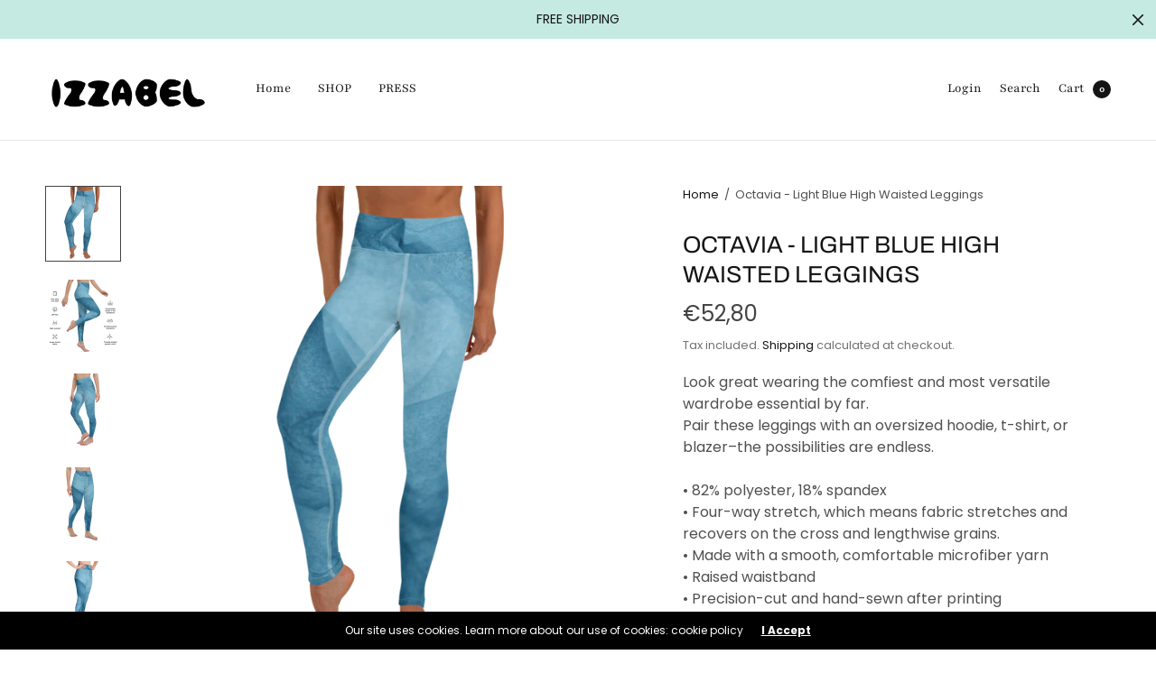

--- FILE ---
content_type: text/html; charset=utf-8
request_url: https://www.izzabel.com/products/octavia-light-blue-leggings
body_size: 36803
content:
<!doctype html><html class="no-js" lang="en" dir="ltr">
  <script src="https://cdn.shopify.com/extensions/019b8d54-2388-79d8-becc-d32a3afe2c7a/omnisend-50/assets/omnisend-in-shop.js" type="text/javascript" defer="defer"></script>
<link href="https://monorail-edge.shopifysvc.com" rel="dns-prefetch">
<script>(function(){if ("sendBeacon" in navigator && "performance" in window) {try {var session_token_from_headers = performance.getEntriesByType('navigation')[0].serverTiming.find(x => x.name == '_s').description;} catch {var session_token_from_headers = undefined;}var session_cookie_matches = document.cookie.match(/_shopify_s=([^;]*)/);var session_token_from_cookie = session_cookie_matches && session_cookie_matches.length === 2 ? session_cookie_matches[1] : "";var session_token = session_token_from_headers || session_token_from_cookie || "";function handle_abandonment_event(e) {var entries = performance.getEntries().filter(function(entry) {return /monorail-edge.shopifysvc.com/.test(entry.name);});if (!window.abandonment_tracked && entries.length === 0) {window.abandonment_tracked = true;var currentMs = Date.now();var navigation_start = performance.timing.navigationStart;var payload = {shop_id: 2925985856,url: window.location.href,navigation_start,duration: currentMs - navigation_start,session_token,page_type: "product"};window.navigator.sendBeacon("https://monorail-edge.shopifysvc.com/v1/produce", JSON.stringify({schema_id: "online_store_buyer_site_abandonment/1.1",payload: payload,metadata: {event_created_at_ms: currentMs,event_sent_at_ms: currentMs}}));}}window.addEventListener('pagehide', handle_abandonment_event);}}());</script>
<script id="web-pixels-manager-setup">(function e(e,d,r,n,o){if(void 0===o&&(o={}),!Boolean(null===(a=null===(i=window.Shopify)||void 0===i?void 0:i.analytics)||void 0===a?void 0:a.replayQueue)){var i,a;window.Shopify=window.Shopify||{};var t=window.Shopify;t.analytics=t.analytics||{};var s=t.analytics;s.replayQueue=[],s.publish=function(e,d,r){return s.replayQueue.push([e,d,r]),!0};try{self.performance.mark("wpm:start")}catch(e){}var l=function(){var e={modern:/Edge?\/(1{2}[4-9]|1[2-9]\d|[2-9]\d{2}|\d{4,})\.\d+(\.\d+|)|Firefox\/(1{2}[4-9]|1[2-9]\d|[2-9]\d{2}|\d{4,})\.\d+(\.\d+|)|Chrom(ium|e)\/(9{2}|\d{3,})\.\d+(\.\d+|)|(Maci|X1{2}).+ Version\/(15\.\d+|(1[6-9]|[2-9]\d|\d{3,})\.\d+)([,.]\d+|)( \(\w+\)|)( Mobile\/\w+|) Safari\/|Chrome.+OPR\/(9{2}|\d{3,})\.\d+\.\d+|(CPU[ +]OS|iPhone[ +]OS|CPU[ +]iPhone|CPU IPhone OS|CPU iPad OS)[ +]+(15[._]\d+|(1[6-9]|[2-9]\d|\d{3,})[._]\d+)([._]\d+|)|Android:?[ /-](13[3-9]|1[4-9]\d|[2-9]\d{2}|\d{4,})(\.\d+|)(\.\d+|)|Android.+Firefox\/(13[5-9]|1[4-9]\d|[2-9]\d{2}|\d{4,})\.\d+(\.\d+|)|Android.+Chrom(ium|e)\/(13[3-9]|1[4-9]\d|[2-9]\d{2}|\d{4,})\.\d+(\.\d+|)|SamsungBrowser\/([2-9]\d|\d{3,})\.\d+/,legacy:/Edge?\/(1[6-9]|[2-9]\d|\d{3,})\.\d+(\.\d+|)|Firefox\/(5[4-9]|[6-9]\d|\d{3,})\.\d+(\.\d+|)|Chrom(ium|e)\/(5[1-9]|[6-9]\d|\d{3,})\.\d+(\.\d+|)([\d.]+$|.*Safari\/(?![\d.]+ Edge\/[\d.]+$))|(Maci|X1{2}).+ Version\/(10\.\d+|(1[1-9]|[2-9]\d|\d{3,})\.\d+)([,.]\d+|)( \(\w+\)|)( Mobile\/\w+|) Safari\/|Chrome.+OPR\/(3[89]|[4-9]\d|\d{3,})\.\d+\.\d+|(CPU[ +]OS|iPhone[ +]OS|CPU[ +]iPhone|CPU IPhone OS|CPU iPad OS)[ +]+(10[._]\d+|(1[1-9]|[2-9]\d|\d{3,})[._]\d+)([._]\d+|)|Android:?[ /-](13[3-9]|1[4-9]\d|[2-9]\d{2}|\d{4,})(\.\d+|)(\.\d+|)|Mobile Safari.+OPR\/([89]\d|\d{3,})\.\d+\.\d+|Android.+Firefox\/(13[5-9]|1[4-9]\d|[2-9]\d{2}|\d{4,})\.\d+(\.\d+|)|Android.+Chrom(ium|e)\/(13[3-9]|1[4-9]\d|[2-9]\d{2}|\d{4,})\.\d+(\.\d+|)|Android.+(UC? ?Browser|UCWEB|U3)[ /]?(15\.([5-9]|\d{2,})|(1[6-9]|[2-9]\d|\d{3,})\.\d+)\.\d+|SamsungBrowser\/(5\.\d+|([6-9]|\d{2,})\.\d+)|Android.+MQ{2}Browser\/(14(\.(9|\d{2,})|)|(1[5-9]|[2-9]\d|\d{3,})(\.\d+|))(\.\d+|)|K[Aa][Ii]OS\/(3\.\d+|([4-9]|\d{2,})\.\d+)(\.\d+|)/},d=e.modern,r=e.legacy,n=navigator.userAgent;return n.match(d)?"modern":n.match(r)?"legacy":"unknown"}(),u="modern"===l?"modern":"legacy",c=(null!=n?n:{modern:"",legacy:""})[u],f=function(e){return[e.baseUrl,"/wpm","/b",e.hashVersion,"modern"===e.buildTarget?"m":"l",".js"].join("")}({baseUrl:d,hashVersion:r,buildTarget:u}),m=function(e){var d=e.version,r=e.bundleTarget,n=e.surface,o=e.pageUrl,i=e.monorailEndpoint;return{emit:function(e){var a=e.status,t=e.errorMsg,s=(new Date).getTime(),l=JSON.stringify({metadata:{event_sent_at_ms:s},events:[{schema_id:"web_pixels_manager_load/3.1",payload:{version:d,bundle_target:r,page_url:o,status:a,surface:n,error_msg:t},metadata:{event_created_at_ms:s}}]});if(!i)return console&&console.warn&&console.warn("[Web Pixels Manager] No Monorail endpoint provided, skipping logging."),!1;try{return self.navigator.sendBeacon.bind(self.navigator)(i,l)}catch(e){}var u=new XMLHttpRequest;try{return u.open("POST",i,!0),u.setRequestHeader("Content-Type","text/plain"),u.send(l),!0}catch(e){return console&&console.warn&&console.warn("[Web Pixels Manager] Got an unhandled error while logging to Monorail."),!1}}}}({version:r,bundleTarget:l,surface:e.surface,pageUrl:self.location.href,monorailEndpoint:e.monorailEndpoint});try{o.browserTarget=l,function(e){var d=e.src,r=e.async,n=void 0===r||r,o=e.onload,i=e.onerror,a=e.sri,t=e.scriptDataAttributes,s=void 0===t?{}:t,l=document.createElement("script"),u=document.querySelector("head"),c=document.querySelector("body");if(l.async=n,l.src=d,a&&(l.integrity=a,l.crossOrigin="anonymous"),s)for(var f in s)if(Object.prototype.hasOwnProperty.call(s,f))try{l.dataset[f]=s[f]}catch(e){}if(o&&l.addEventListener("load",o),i&&l.addEventListener("error",i),u)u.appendChild(l);else{if(!c)throw new Error("Did not find a head or body element to append the script");c.appendChild(l)}}({src:f,async:!0,onload:function(){if(!function(){var e,d;return Boolean(null===(d=null===(e=window.Shopify)||void 0===e?void 0:e.analytics)||void 0===d?void 0:d.initialized)}()){var d=window.webPixelsManager.init(e)||void 0;if(d){var r=window.Shopify.analytics;r.replayQueue.forEach((function(e){var r=e[0],n=e[1],o=e[2];d.publishCustomEvent(r,n,o)})),r.replayQueue=[],r.publish=d.publishCustomEvent,r.visitor=d.visitor,r.initialized=!0}}},onerror:function(){return m.emit({status:"failed",errorMsg:"".concat(f," has failed to load")})},sri:function(e){var d=/^sha384-[A-Za-z0-9+/=]+$/;return"string"==typeof e&&d.test(e)}(c)?c:"",scriptDataAttributes:o}),m.emit({status:"loading"})}catch(e){m.emit({status:"failed",errorMsg:(null==e?void 0:e.message)||"Unknown error"})}}})({shopId: 2925985856,storefrontBaseUrl: "https://www.izzabel.com",extensionsBaseUrl: "https://extensions.shopifycdn.com/cdn/shopifycloud/web-pixels-manager",monorailEndpoint: "https://monorail-edge.shopifysvc.com/unstable/produce_batch",surface: "storefront-renderer",enabledBetaFlags: ["2dca8a86"],webPixelsConfigList: [{"id":"2174189901","configuration":"{\"shop\":\"iz-company.myshopify.com\",\"cookie_duration\":\"5184000\",\"first_touch_or_last\":\"last_touch\",\"goaffpro_identifiers\":\"gfp_ref,ref,aff,wpam_id,click_id\",\"ignore_ad_clicks\":\"false\"}","eventPayloadVersion":"v1","runtimeContext":"STRICT","scriptVersion":"a74598cb423e21a6befc33d5db5fba42","type":"APP","apiClientId":2744533,"privacyPurposes":["ANALYTICS","MARKETING"],"dataSharingAdjustments":{"protectedCustomerApprovalScopes":["read_customer_address","read_customer_email","read_customer_name","read_customer_personal_data","read_customer_phone"]}},{"id":"770900301","configuration":"{\"pixelCode\":\"CDTPACBC77U20R9KC7H0\"}","eventPayloadVersion":"v1","runtimeContext":"STRICT","scriptVersion":"22e92c2ad45662f435e4801458fb78cc","type":"APP","apiClientId":4383523,"privacyPurposes":["ANALYTICS","MARKETING","SALE_OF_DATA"],"dataSharingAdjustments":{"protectedCustomerApprovalScopes":["read_customer_address","read_customer_email","read_customer_name","read_customer_personal_data","read_customer_phone"]}},{"id":"370540877","configuration":"{\"pixel_id\":\"638780153925005\",\"pixel_type\":\"facebook_pixel\",\"metaapp_system_user_token\":\"-\"}","eventPayloadVersion":"v1","runtimeContext":"OPEN","scriptVersion":"ca16bc87fe92b6042fbaa3acc2fbdaa6","type":"APP","apiClientId":2329312,"privacyPurposes":["ANALYTICS","MARKETING","SALE_OF_DATA"],"dataSharingAdjustments":{"protectedCustomerApprovalScopes":["read_customer_address","read_customer_email","read_customer_name","read_customer_personal_data","read_customer_phone"]}},{"id":"223740237","configuration":"{\"tagID\":\"2613433864867\"}","eventPayloadVersion":"v1","runtimeContext":"STRICT","scriptVersion":"18031546ee651571ed29edbe71a3550b","type":"APP","apiClientId":3009811,"privacyPurposes":["ANALYTICS","MARKETING","SALE_OF_DATA"],"dataSharingAdjustments":{"protectedCustomerApprovalScopes":["read_customer_address","read_customer_email","read_customer_name","read_customer_personal_data","read_customer_phone"]}},{"id":"156467533","eventPayloadVersion":"v1","runtimeContext":"LAX","scriptVersion":"1","type":"CUSTOM","privacyPurposes":["MARKETING"],"name":"Meta pixel (migrated)"},{"id":"184910157","eventPayloadVersion":"v1","runtimeContext":"LAX","scriptVersion":"1","type":"CUSTOM","privacyPurposes":["ANALYTICS"],"name":"Google Analytics tag (migrated)"},{"id":"shopify-app-pixel","configuration":"{}","eventPayloadVersion":"v1","runtimeContext":"STRICT","scriptVersion":"0450","apiClientId":"shopify-pixel","type":"APP","privacyPurposes":["ANALYTICS","MARKETING"]},{"id":"shopify-custom-pixel","eventPayloadVersion":"v1","runtimeContext":"LAX","scriptVersion":"0450","apiClientId":"shopify-pixel","type":"CUSTOM","privacyPurposes":["ANALYTICS","MARKETING"]}],isMerchantRequest: false,initData: {"shop":{"name":"Izzabel","paymentSettings":{"currencyCode":"EUR"},"myshopifyDomain":"iz-company.myshopify.com","countryCode":"NL","storefrontUrl":"https:\/\/www.izzabel.com"},"customer":null,"cart":null,"checkout":null,"productVariants":[{"price":{"amount":52.8,"currencyCode":"EUR"},"product":{"title":"Octavia - Light Blue High Waisted Leggings","vendor":"Izzabel","id":"6743509205047","untranslatedTitle":"Octavia - Light Blue High Waisted Leggings","url":"\/products\/octavia-light-blue-leggings","type":""},"id":"40045519405111","image":{"src":"\/\/www.izzabel.com\/cdn\/shop\/products\/all-over-print-yoga-leggings-white-front-6393aa21105e2.png?v=1670621742"},"sku":"2719718_8353","title":"XS","untranslatedTitle":"XS"},{"price":{"amount":52.8,"currencyCode":"EUR"},"product":{"title":"Octavia - Light Blue High Waisted Leggings","vendor":"Izzabel","id":"6743509205047","untranslatedTitle":"Octavia - Light Blue High Waisted Leggings","url":"\/products\/octavia-light-blue-leggings","type":""},"id":"40045519437879","image":{"src":"\/\/www.izzabel.com\/cdn\/shop\/products\/all-over-print-yoga-leggings-white-front-6393aa21105e2.png?v=1670621742"},"sku":"2719718_8354","title":"S","untranslatedTitle":"S"},{"price":{"amount":52.8,"currencyCode":"EUR"},"product":{"title":"Octavia - Light Blue High Waisted Leggings","vendor":"Izzabel","id":"6743509205047","untranslatedTitle":"Octavia - Light Blue High Waisted Leggings","url":"\/products\/octavia-light-blue-leggings","type":""},"id":"40045519470647","image":{"src":"\/\/www.izzabel.com\/cdn\/shop\/products\/all-over-print-yoga-leggings-white-front-6393aa21105e2.png?v=1670621742"},"sku":"2719718_8355","title":"M","untranslatedTitle":"M"},{"price":{"amount":52.8,"currencyCode":"EUR"},"product":{"title":"Octavia - Light Blue High Waisted Leggings","vendor":"Izzabel","id":"6743509205047","untranslatedTitle":"Octavia - Light Blue High Waisted Leggings","url":"\/products\/octavia-light-blue-leggings","type":""},"id":"40045519503415","image":{"src":"\/\/www.izzabel.com\/cdn\/shop\/products\/all-over-print-yoga-leggings-white-front-6393aa21105e2.png?v=1670621742"},"sku":"2719718_8356","title":"L","untranslatedTitle":"L"},{"price":{"amount":52.8,"currencyCode":"EUR"},"product":{"title":"Octavia - Light Blue High Waisted Leggings","vendor":"Izzabel","id":"6743509205047","untranslatedTitle":"Octavia - Light Blue High Waisted Leggings","url":"\/products\/octavia-light-blue-leggings","type":""},"id":"40045519536183","image":{"src":"\/\/www.izzabel.com\/cdn\/shop\/products\/all-over-print-yoga-leggings-white-front-6393aa21105e2.png?v=1670621742"},"sku":"2719718_8357","title":"XL","untranslatedTitle":"XL"}],"purchasingCompany":null},},"https://www.izzabel.com/cdn","fcfee988w5aeb613cpc8e4bc33m6693e112",{"modern":"","legacy":""},{"shopId":"2925985856","storefrontBaseUrl":"https:\/\/www.izzabel.com","extensionBaseUrl":"https:\/\/extensions.shopifycdn.com\/cdn\/shopifycloud\/web-pixels-manager","surface":"storefront-renderer","enabledBetaFlags":"[\"2dca8a86\"]","isMerchantRequest":"false","hashVersion":"fcfee988w5aeb613cpc8e4bc33m6693e112","publish":"custom","events":"[[\"page_viewed\",{}],[\"product_viewed\",{\"productVariant\":{\"price\":{\"amount\":52.8,\"currencyCode\":\"EUR\"},\"product\":{\"title\":\"Octavia - Light Blue High Waisted Leggings\",\"vendor\":\"Izzabel\",\"id\":\"6743509205047\",\"untranslatedTitle\":\"Octavia - Light Blue High Waisted Leggings\",\"url\":\"\/products\/octavia-light-blue-leggings\",\"type\":\"\"},\"id\":\"40045519405111\",\"image\":{\"src\":\"\/\/www.izzabel.com\/cdn\/shop\/products\/all-over-print-yoga-leggings-white-front-6393aa21105e2.png?v=1670621742\"},\"sku\":\"2719718_8353\",\"title\":\"XS\",\"untranslatedTitle\":\"XS\"}}]]"});</script><script>
  window.ShopifyAnalytics = window.ShopifyAnalytics || {};
  window.ShopifyAnalytics.meta = window.ShopifyAnalytics.meta || {};
  window.ShopifyAnalytics.meta.currency = 'EUR';
  var meta = {"product":{"id":6743509205047,"gid":"gid:\/\/shopify\/Product\/6743509205047","vendor":"Izzabel","type":"","handle":"octavia-light-blue-leggings","variants":[{"id":40045519405111,"price":5280,"name":"Octavia - Light Blue High Waisted Leggings - XS","public_title":"XS","sku":"2719718_8353"},{"id":40045519437879,"price":5280,"name":"Octavia - Light Blue High Waisted Leggings - S","public_title":"S","sku":"2719718_8354"},{"id":40045519470647,"price":5280,"name":"Octavia - Light Blue High Waisted Leggings - M","public_title":"M","sku":"2719718_8355"},{"id":40045519503415,"price":5280,"name":"Octavia - Light Blue High Waisted Leggings - L","public_title":"L","sku":"2719718_8356"},{"id":40045519536183,"price":5280,"name":"Octavia - Light Blue High Waisted Leggings - XL","public_title":"XL","sku":"2719718_8357"}],"remote":false},"page":{"pageType":"product","resourceType":"product","resourceId":6743509205047,"requestId":"765834c1-e4e1-4e94-9e52-42a1ace62531-1768646618"}};
  for (var attr in meta) {
    window.ShopifyAnalytics.meta[attr] = meta[attr];
  }
</script>
<script class="analytics">
  (function () {
    var customDocumentWrite = function(content) {
      var jquery = null;

      if (window.jQuery) {
        jquery = window.jQuery;
      } else if (window.Checkout && window.Checkout.$) {
        jquery = window.Checkout.$;
      }

      if (jquery) {
        jquery('body').append(content);
      }
    };

    var hasLoggedConversion = function(token) {
      if (token) {
        return document.cookie.indexOf('loggedConversion=' + token) !== -1;
      }
      return false;
    }

    var setCookieIfConversion = function(token) {
      if (token) {
        var twoMonthsFromNow = new Date(Date.now());
        twoMonthsFromNow.setMonth(twoMonthsFromNow.getMonth() + 2);

        document.cookie = 'loggedConversion=' + token + '; expires=' + twoMonthsFromNow;
      }
    }

    var trekkie = window.ShopifyAnalytics.lib = window.trekkie = window.trekkie || [];
    if (trekkie.integrations) {
      return;
    }
    trekkie.methods = [
      'identify',
      'page',
      'ready',
      'track',
      'trackForm',
      'trackLink'
    ];
    trekkie.factory = function(method) {
      return function() {
        var args = Array.prototype.slice.call(arguments);
        args.unshift(method);
        trekkie.push(args);
        return trekkie;
      };
    };
    for (var i = 0; i < trekkie.methods.length; i++) {
      var key = trekkie.methods[i];
      trekkie[key] = trekkie.factory(key);
    }
    trekkie.load = function(config) {
      trekkie.config = config || {};
      trekkie.config.initialDocumentCookie = document.cookie;
      var first = document.getElementsByTagName('script')[0];
      var script = document.createElement('script');
      script.type = 'text/javascript';
      script.onerror = function(e) {
        var scriptFallback = document.createElement('script');
        scriptFallback.type = 'text/javascript';
        scriptFallback.onerror = function(error) {
                var Monorail = {
      produce: function produce(monorailDomain, schemaId, payload) {
        var currentMs = new Date().getTime();
        var event = {
          schema_id: schemaId,
          payload: payload,
          metadata: {
            event_created_at_ms: currentMs,
            event_sent_at_ms: currentMs
          }
        };
        return Monorail.sendRequest("https://" + monorailDomain + "/v1/produce", JSON.stringify(event));
      },
      sendRequest: function sendRequest(endpointUrl, payload) {
        // Try the sendBeacon API
        if (window && window.navigator && typeof window.navigator.sendBeacon === 'function' && typeof window.Blob === 'function' && !Monorail.isIos12()) {
          var blobData = new window.Blob([payload], {
            type: 'text/plain'
          });

          if (window.navigator.sendBeacon(endpointUrl, blobData)) {
            return true;
          } // sendBeacon was not successful

        } // XHR beacon

        var xhr = new XMLHttpRequest();

        try {
          xhr.open('POST', endpointUrl);
          xhr.setRequestHeader('Content-Type', 'text/plain');
          xhr.send(payload);
        } catch (e) {
          console.log(e);
        }

        return false;
      },
      isIos12: function isIos12() {
        return window.navigator.userAgent.lastIndexOf('iPhone; CPU iPhone OS 12_') !== -1 || window.navigator.userAgent.lastIndexOf('iPad; CPU OS 12_') !== -1;
      }
    };
    Monorail.produce('monorail-edge.shopifysvc.com',
      'trekkie_storefront_load_errors/1.1',
      {shop_id: 2925985856,
      theme_id: 122024460343,
      app_name: "storefront",
      context_url: window.location.href,
      source_url: "//www.izzabel.com/cdn/s/trekkie.storefront.cd680fe47e6c39ca5d5df5f0a32d569bc48c0f27.min.js"});

        };
        scriptFallback.async = true;
        scriptFallback.src = '//www.izzabel.com/cdn/s/trekkie.storefront.cd680fe47e6c39ca5d5df5f0a32d569bc48c0f27.min.js';
        first.parentNode.insertBefore(scriptFallback, first);
      };
      script.async = true;
      script.src = '//www.izzabel.com/cdn/s/trekkie.storefront.cd680fe47e6c39ca5d5df5f0a32d569bc48c0f27.min.js';
      first.parentNode.insertBefore(script, first);
    };
    trekkie.load(
      {"Trekkie":{"appName":"storefront","development":false,"defaultAttributes":{"shopId":2925985856,"isMerchantRequest":null,"themeId":122024460343,"themeCityHash":"18160008844684314266","contentLanguage":"en","currency":"EUR","eventMetadataId":"77e9e721-b403-4532-a76e-1e855d42a8a5"},"isServerSideCookieWritingEnabled":true,"monorailRegion":"shop_domain","enabledBetaFlags":["65f19447"]},"Session Attribution":{},"S2S":{"facebookCapiEnabled":true,"source":"trekkie-storefront-renderer","apiClientId":580111}}
    );

    var loaded = false;
    trekkie.ready(function() {
      if (loaded) return;
      loaded = true;

      window.ShopifyAnalytics.lib = window.trekkie;

      var originalDocumentWrite = document.write;
      document.write = customDocumentWrite;
      try { window.ShopifyAnalytics.merchantGoogleAnalytics.call(this); } catch(error) {};
      document.write = originalDocumentWrite;

      window.ShopifyAnalytics.lib.page(null,{"pageType":"product","resourceType":"product","resourceId":6743509205047,"requestId":"765834c1-e4e1-4e94-9e52-42a1ace62531-1768646618","shopifyEmitted":true});

      var match = window.location.pathname.match(/checkouts\/(.+)\/(thank_you|post_purchase)/)
      var token = match? match[1]: undefined;
      if (!hasLoggedConversion(token)) {
        setCookieIfConversion(token);
        window.ShopifyAnalytics.lib.track("Viewed Product",{"currency":"EUR","variantId":40045519405111,"productId":6743509205047,"productGid":"gid:\/\/shopify\/Product\/6743509205047","name":"Octavia - Light Blue High Waisted Leggings - XS","price":"52.80","sku":"2719718_8353","brand":"Izzabel","variant":"XS","category":"","nonInteraction":true,"remote":false},undefined,undefined,{"shopifyEmitted":true});
      window.ShopifyAnalytics.lib.track("monorail:\/\/trekkie_storefront_viewed_product\/1.1",{"currency":"EUR","variantId":40045519405111,"productId":6743509205047,"productGid":"gid:\/\/shopify\/Product\/6743509205047","name":"Octavia - Light Blue High Waisted Leggings - XS","price":"52.80","sku":"2719718_8353","brand":"Izzabel","variant":"XS","category":"","nonInteraction":true,"remote":false,"referer":"https:\/\/www.izzabel.com\/products\/octavia-light-blue-leggings"});
      }
    });


        var eventsListenerScript = document.createElement('script');
        eventsListenerScript.async = true;
        eventsListenerScript.src = "//www.izzabel.com/cdn/shopifycloud/storefront/assets/shop_events_listener-3da45d37.js";
        document.getElementsByTagName('head')[0].appendChild(eventsListenerScript);

})();</script>
  <script>
  if (!window.ga || (window.ga && typeof window.ga !== 'function')) {
    window.ga = function ga() {
      (window.ga.q = window.ga.q || []).push(arguments);
      if (window.Shopify && window.Shopify.analytics && typeof window.Shopify.analytics.publish === 'function') {
        window.Shopify.analytics.publish("ga_stub_called", {}, {sendTo: "google_osp_migration"});
      }
      console.error("Shopify's Google Analytics stub called with:", Array.from(arguments), "\nSee https://help.shopify.com/manual/promoting-marketing/pixels/pixel-migration#google for more information.");
    };
    if (window.Shopify && window.Shopify.analytics && typeof window.Shopify.analytics.publish === 'function') {
      window.Shopify.analytics.publish("ga_stub_initialized", {}, {sendTo: "google_osp_migration"});
    }
  }
</script>
<script
  defer
  src="https://www.izzabel.com/cdn/shopifycloud/perf-kit/shopify-perf-kit-3.0.4.min.js"
  data-application="storefront-renderer"
  data-shop-id="2925985856"
  data-render-region="gcp-us-east1"
  data-page-type="product"
  data-theme-instance-id="122024460343"
  data-theme-name="North"
  data-theme-version="1.8.0"
  data-monorail-region="shop_domain"
  data-resource-timing-sampling-rate="10"
  data-shs="true"
  data-shs-beacon="true"
  data-shs-export-with-fetch="true"
  data-shs-logs-sample-rate="1"
  data-shs-beacon-endpoint="https://www.izzabel.com/api/collect"
></script>
</head>
<meta name="p:domain_verify"content="b3e953645a4f035380fbfef9c20dc131"/>
	<meta charset="utf-8">
	<meta http-equiv="X-UA-Compatible" content="IE=edge,chrome=1">
	<meta name="viewport" content="width=device-width, initial-scale=1, maximum-scale=5, viewport-fit=cover">
	<link rel="canonical" href="https://www.izzabel.com/products/octavia-light-blue-leggings">
	<link rel="preconnect" href="https://cdn.shopify.com" crossorigin>
	<link rel="preload" as="script" href="https://ajax.googleapis.com/ajax/libs/jquery/3.6.1/jquery.min.js">
<link rel="preload" as="style" href="//www.izzabel.com/cdn/shop/t/21/assets/app.css?v=8401394270938789261672430106">
<link rel="preload" as="script" href="//www.izzabel.com/cdn/shop/t/21/assets/app.min.js?v=34460606050368388101672430106">
<link rel="preload" as="style" href="//www.izzabel.com/cdn/shop/t/21/assets/productpage.css?v=141861515355118863861672430107">
<link rel="preload" as="script" href="//www.izzabel.com/cdn/shop/t/21/assets/vendor-product.min.js?v=51535950750396821321672430108">


<title>
	Octavia - Light Blue High Waisted Leggings &ndash; Izzabel
	</title>

	
	<meta name="description" content="Look great wearing the comfiest and most versatile wardrobe essential by far. Pair these leggings with an oversized hoodie, t-shirt, or blazer–the possibilities are endless. • 82% polyester, 18% spandex • Four-way stretch, which means fabric stretches and recovers on the cross and lengthwise grains. • Made with a smoot">
	
<link rel="preconnect" href="https://fonts.shopifycdn.com" crossorigin>

<meta property="og:site_name" content="Izzabel">
<meta property="og:url" content="https://www.izzabel.com/products/octavia-light-blue-leggings">
<meta property="og:title" content="Octavia - Light Blue High Waisted Leggings">
<meta property="og:type" content="product">
<meta property="og:description" content="Look great wearing the comfiest and most versatile wardrobe essential by far. Pair these leggings with an oversized hoodie, t-shirt, or blazer–the possibilities are endless. • 82% polyester, 18% spandex • Four-way stretch, which means fabric stretches and recovers on the cross and lengthwise grains. • Made with a smoot"><meta property="og:image" content="http://www.izzabel.com/cdn/shop/products/all-over-print-yoga-leggings-white-front-6393aa21105e2.png?v=1670621742">
  <meta property="og:image:secure_url" content="https://www.izzabel.com/cdn/shop/products/all-over-print-yoga-leggings-white-front-6393aa21105e2.png?v=1670621742">
  <meta property="og:image:width" content="1000">
  <meta property="og:image:height" content="1000"><meta property="og:price:amount" content="52,80">
  <meta property="og:price:currency" content="EUR"><meta name="twitter:card" content="summary_large_image">
<meta name="twitter:title" content="Octavia - Light Blue High Waisted Leggings">
<meta name="twitter:description" content="Look great wearing the comfiest and most versatile wardrobe essential by far. Pair these leggings with an oversized hoodie, t-shirt, or blazer–the possibilities are endless. • 82% polyester, 18% spandex • Four-way stretch, which means fabric stretches and recovers on the cross and lengthwise grains. • Made with a smoot">


	<link href="//www.izzabel.com/cdn/shop/t/21/assets/app.css?v=8401394270938789261672430106" rel="stylesheet" type="text/css" media="all" />

	<style data-shopify>
	:root {
		--font-body-scale: 1.0;
		--font-heading-scale: 1.0;
	}

	@font-face {
  font-family: Poppins;
  font-weight: 400;
  font-style: normal;
  font-display: swap;
  src: url("//www.izzabel.com/cdn/fonts/poppins/poppins_n4.0ba78fa5af9b0e1a374041b3ceaadf0a43b41362.woff2") format("woff2"),
       url("//www.izzabel.com/cdn/fonts/poppins/poppins_n4.214741a72ff2596839fc9760ee7a770386cf16ca.woff") format("woff");
}

	
		@font-face {
  font-family: Archivo;
  font-weight: 400;
  font-style: normal;
  font-display: swap;
  src: url("//www.izzabel.com/cdn/fonts/archivo/archivo_n4.dc8d917cc69af0a65ae04d01fd8eeab28a3573c9.woff2") format("woff2"),
       url("//www.izzabel.com/cdn/fonts/archivo/archivo_n4.bd6b9c34fdb81d7646836be8065ce3c80a2cc984.woff") format("woff");
}


		@font-face {
  font-family: Playfair;
  font-weight: 400;
  font-style: normal;
  font-display: swap;
  src: url("//www.izzabel.com/cdn/fonts/playfair/playfair_n4.13d3b411a6dc3a2e96e8bdc666266166a065c857.woff2") format("woff2"),
       url("//www.izzabel.com/cdn/fonts/playfair/playfair_n4.eccd5edeb74430cf755be464a2af96a922b8b9e0.woff") format("woff");
}

@font-face {
  font-family: Poppins;
  font-weight: 700;
  font-style: normal;
  font-display: swap;
  src: url("//www.izzabel.com/cdn/fonts/poppins/poppins_n7.56758dcf284489feb014a026f3727f2f20a54626.woff2") format("woff2"),
       url("//www.izzabel.com/cdn/fonts/poppins/poppins_n7.f34f55d9b3d3205d2cd6f64955ff4b36f0cfd8da.woff") format("woff");
}

@font-face {
  font-family: Poppins;
  font-weight: 400;
  font-style: italic;
  font-display: swap;
  src: url("//www.izzabel.com/cdn/fonts/poppins/poppins_i4.846ad1e22474f856bd6b81ba4585a60799a9f5d2.woff2") format("woff2"),
       url("//www.izzabel.com/cdn/fonts/poppins/poppins_i4.56b43284e8b52fc64c1fd271f289a39e8477e9ec.woff") format("woff");
}

@font-face {
  font-family: Poppins;
  font-weight: 700;
  font-style: italic;
  font-display: swap;
  src: url("//www.izzabel.com/cdn/fonts/poppins/poppins_i7.42fd71da11e9d101e1e6c7932199f925f9eea42d.woff2") format("woff2"),
       url("//www.izzabel.com/cdn/fonts/poppins/poppins_i7.ec8499dbd7616004e21155106d13837fff4cf556.woff") format("woff");
}

h1,h2,h3,h4,h5,h6,
	.h1,.h2,.h3,.h4,.h5,.h6,
	.h1-large, .h1-xlarge,
	.cart-product-link {
		font-style: normal;
		font-weight: 400;
		font-family: Archivo;
	}
	body,
	p {
		font-style: normal;
		font-weight: 400;
		font-family: Poppins;
	}
	
	.header,
	.header .thb-full-menu {
		font-style: normal;
		font-weight: 400;
		font-family: Playfair;
	}
	:root {
		--color-heading: #151515;
	}
	:root {
		--color-text: #151515;
		--color-text-rgb: 21, 21, 21;
	}
	:root {
		--color-price: #444;
	}
	:root {
		--color-border:  #eaeaea;
	}
	:root {
		--bg-body: #ffffff;
		--bg-body--darken: #f2f2f2;
		--bg-body-rgb: 255, 255, 255;
	}
	:root {
		--color-link: #151515;
	}
	:root {
		--color-link-hover: #666666;
	}
	:root {
		--color-stars: #151515;
	}
	.badge {
		color: #ffffff;
	}
	.badge.onsale {
		background-color: #647694;
	}
	.badge.out-of-stock {
		background-color: #8e8e8e;
	}
	.form-notification.error {
		background-color: #f34040;
	}
	.form-notification.error,
	.form-notification.error a {
		color: #ffffff;
	}
	.form-notification.success {
		background-color: #02b249;
	}
	.form-notification.success,
	.form-notification.success a {
		color: #151515;
	}
	.header:not(.fixed),
	.header.hover,
	.header:hover {
		background-color: #ffffff;
	}
	.thb-full-menu .sub-menu {
		background-color: #ffffff;
	}
	.header.light-title:hover a,
	.header.light-title.hover a,
	.header:not(.light-title) a {
		color: #151515;
	}
	.thb-full-menu>li a:before {
		border-color: #151515;
	}
	.header.light-title:hover a:hover,
	.header.light-title.hover a:hover,
	.header:not(.light-title) a:hover {
		color: #666666;
	}
	.header #quick_cart svg {
		stroke: #151515;
	}
	.header #quick_profile svg,
	.header #quick_search svg {
		fill: #151515;
	}
	.mobile-toggle span {
		background: #151515;
	}
	.side-panel header {
		background-color: #f4f4f4;
	}
	.side-panel header h6 {
		color: #151515;
	}
	.side-panel header svg {
		fill: #151515;
	}
	#wrapper .click-capture {
		background-color: rgba(192, 192, 192, 0.6);
	}
	@media only screen and (max-width: 767px) {
		.section-margin,
		.spr-container {
			margin: 40px 0;
		}
		.thb-product-detail.product {
			margin-bottom: 40px;
		}
		.section-spacing {
			padding: 40px 0;
		}
	}
	@media only screen and (min-width: 768px) {
		.section-margin,
		.spr-container {
			margin: 80px 0;
		}
		.thb-product-detail:not(.section-no-bottom-margin) {
			margin-bottom: 80px !important;
		}
		.section-spacing {
			padding: 80px 0;
		}
	}
	:root {
		--button-border-radius: 0px;
	}
	.products .product h3 {
		font-size: 16px;
	}
	.thb-full-menu,
	.header .account-holder a {
		font-size: 15px;
	}
	.badge {
		border-radius: 0px;
	}
	:root {
		--button-solid-bg: #02b249;
		--button-solid-bg-hover: #03e45e
	}
	:root {
		--button-solid-text: #151515;
	}
	:root {
		--outline-button-color: #151515;
	}.thb-product-detail .product-information .stock.out-of-stock {
		border-color: #ffffff;
		color: #ffffff;
	}:root {
		--cart-remove: #db4141
	}</style>


	<script src="https://ajax.googleapis.com/ajax/libs/jquery/3.6.1/jquery.min.js"></script>
	<script>
		window.theme = window.theme || {};
		theme = {
			strings: {
				addToCart: "Add to cart",
				soldOut: "Sold out",
				unavailable: "Unavailable"
			},
			settings: {
				money_with_currency_format:"€{{amount_with_comma_separator}}",
				cart_drawer:true},
			routes: {
				cart_add_url: '/cart/add',
				search_url: '/search',
				cart_change_url: '/cart/change',
				cart_update_url: '/cart/update',
				predictive_search_url: '/search/suggest',
			}
		};
	</script>
	<script>window.performance && window.performance.mark && window.performance.mark('shopify.content_for_header.start');</script><meta name="google-site-verification" content="VbEZ4nYATOc_In2vDRGlUOii9rkM_82xx7kgNWZBeT0">
<meta name="google-site-verification" content="3B7591tEvlrUqKWknSTmC0WW8OrhqjkCF4Fu1MKg-x8">
<meta name="facebook-domain-verification" content="u4p85j0d2uze067dcdg3oxod93e3be">
<meta id="shopify-digital-wallet" name="shopify-digital-wallet" content="/2925985856/digital_wallets/dialog">
<meta name="shopify-checkout-api-token" content="6c5447cfb306abc8d97c41380289ffda">
<meta id="in-context-paypal-metadata" data-shop-id="2925985856" data-venmo-supported="false" data-environment="production" data-locale="en_US" data-paypal-v4="true" data-currency="EUR">
<link rel="alternate" hreflang="x-default" href="https://www.izzabel.com/products/octavia-light-blue-leggings">
<link rel="alternate" hreflang="en" href="https://www.izzabel.com/products/octavia-light-blue-leggings">
<link rel="alternate" hreflang="en-AT" href="https://www.izzabel.com/en-at/products/octavia-light-blue-leggings">
<link rel="alternate" hreflang="en-BR" href="https://www.izzabel.com/en-br/products/octavia-light-blue-leggings">
<link rel="alternate" hreflang="en-FR" href="https://www.izzabel.com/en-fr/products/octavia-light-blue-leggings">
<link rel="alternate" hreflang="en-DE" href="https://www.izzabel.com/en-de/products/octavia-light-blue-leggings">
<link rel="alternate" hreflang="en-HK" href="https://www.izzabel.com/en-hk/products/octavia-light-blue-leggings">
<link rel="alternate" hreflang="en-IE" href="https://www.izzabel.com/en-ie/products/octavia-light-blue-leggings">
<link rel="alternate" hreflang="en-IL" href="https://www.izzabel.com/en-il/products/octavia-light-blue-leggings">
<link rel="alternate" hreflang="en-IT" href="https://www.izzabel.com/en-it/products/octavia-light-blue-leggings">
<link rel="alternate" hreflang="en-JP" href="https://www.izzabel.com/en-jp/products/octavia-light-blue-leggings">
<link rel="alternate" hreflang="en-MX" href="https://www.izzabel.com/en-mx/products/octavia-light-blue-leggings">
<link rel="alternate" hreflang="en-NL" href="https://www.izzabel.com/en-nl/products/octavia-light-blue-leggings">
<link rel="alternate" hreflang="en-NZ" href="https://www.izzabel.com/en-nz/products/octavia-light-blue-leggings">
<link rel="alternate" hreflang="en-SA" href="https://www.izzabel.com/en-sa/products/octavia-light-blue-leggings">
<link rel="alternate" hreflang="en-SG" href="https://www.izzabel.com/en-sg/products/octavia-light-blue-leggings">
<link rel="alternate" hreflang="en-KR" href="https://www.izzabel.com/en-kr/products/octavia-light-blue-leggings">
<link rel="alternate" hreflang="en-ES" href="https://www.izzabel.com/en-es/products/octavia-light-blue-leggings">
<link rel="alternate" hreflang="en-AE" href="https://www.izzabel.com/en-ae/products/octavia-light-blue-leggings">
<link rel="alternate" type="application/json+oembed" href="https://www.izzabel.com/products/octavia-light-blue-leggings.oembed">
<script async="async" src="/checkouts/internal/preloads.js?locale=en-BE"></script>
<script id="apple-pay-shop-capabilities" type="application/json">{"shopId":2925985856,"countryCode":"NL","currencyCode":"EUR","merchantCapabilities":["supports3DS"],"merchantId":"gid:\/\/shopify\/Shop\/2925985856","merchantName":"Izzabel","requiredBillingContactFields":["postalAddress","email"],"requiredShippingContactFields":["postalAddress","email"],"shippingType":"shipping","supportedNetworks":["visa","maestro","masterCard","amex"],"total":{"type":"pending","label":"Izzabel","amount":"1.00"},"shopifyPaymentsEnabled":true,"supportsSubscriptions":true}</script>
<script id="shopify-features" type="application/json">{"accessToken":"6c5447cfb306abc8d97c41380289ffda","betas":["rich-media-storefront-analytics"],"domain":"www.izzabel.com","predictiveSearch":true,"shopId":2925985856,"locale":"en"}</script>
<script>var Shopify = Shopify || {};
Shopify.shop = "iz-company.myshopify.com";
Shopify.locale = "en";
Shopify.currency = {"active":"EUR","rate":"1.0"};
Shopify.country = "BE";
Shopify.theme = {"name":"North","id":122024460343,"schema_name":"North","schema_version":"1.8.0","theme_store_id":1460,"role":"main"};
Shopify.theme.handle = "null";
Shopify.theme.style = {"id":null,"handle":null};
Shopify.cdnHost = "www.izzabel.com/cdn";
Shopify.routes = Shopify.routes || {};
Shopify.routes.root = "/";</script>
<script type="module">!function(o){(o.Shopify=o.Shopify||{}).modules=!0}(window);</script>
<script>!function(o){function n(){var o=[];function n(){o.push(Array.prototype.slice.apply(arguments))}return n.q=o,n}var t=o.Shopify=o.Shopify||{};t.loadFeatures=n(),t.autoloadFeatures=n()}(window);</script>
<script id="shop-js-analytics" type="application/json">{"pageType":"product"}</script>
<script defer="defer" async type="module" src="//www.izzabel.com/cdn/shopifycloud/shop-js/modules/v2/client.init-shop-cart-sync_C5BV16lS.en.esm.js"></script>
<script defer="defer" async type="module" src="//www.izzabel.com/cdn/shopifycloud/shop-js/modules/v2/chunk.common_CygWptCX.esm.js"></script>
<script type="module">
  await import("//www.izzabel.com/cdn/shopifycloud/shop-js/modules/v2/client.init-shop-cart-sync_C5BV16lS.en.esm.js");
await import("//www.izzabel.com/cdn/shopifycloud/shop-js/modules/v2/chunk.common_CygWptCX.esm.js");

  window.Shopify.SignInWithShop?.initShopCartSync?.({"fedCMEnabled":true,"windoidEnabled":true});

</script>
<script>(function() {
  var isLoaded = false;
  function asyncLoad() {
    if (isLoaded) return;
    isLoaded = true;
    var urls = ["https:\/\/cdn.recovermycart.com\/scripts\/keepcart\/CartJS.min.js?shop=iz-company.myshopify.com\u0026shop=iz-company.myshopify.com","\/\/cdn.shopify.com\/proxy\/8b94e882af66f95b37e8515fd0b2d2802b068e1e24765d93683c4efce381ec01\/api.goaffpro.com\/loader.js?shop=iz-company.myshopify.com\u0026sp-cache-control=cHVibGljLCBtYXgtYWdlPTkwMA","https:\/\/services.nofraud.com\/js\/device.js?shop=iz-company.myshopify.com","https:\/\/cdn.shopify.com\/s\/files\/1\/0184\/4255\/1360\/files\/pinit.v2.min.js?v=1652785015\u0026shop=iz-company.myshopify.com","\/\/cdn.shopify.com\/proxy\/d0bc461f0357a22b498a4f7137ca7c834f08e4e8a7e478997f39b836a26860f0\/static.cdn.printful.com\/static\/js\/external\/shopify-product-customizer.js?v=0.28\u0026shop=iz-company.myshopify.com\u0026sp-cache-control=cHVibGljLCBtYXgtYWdlPTkwMA"];
    for (var i = 0; i < urls.length; i++) {
      var s = document.createElement('script');
      s.type = 'text/javascript';
      s.async = true;
      s.src = urls[i];
      var x = document.getElementsByTagName('script')[0];
      x.parentNode.insertBefore(s, x);
    }
  };
  if(window.attachEvent) {
    window.attachEvent('onload', asyncLoad);
  } else {
    window.addEventListener('load', asyncLoad, false);
  }
})();</script>
<script id="__st">var __st={"a":2925985856,"offset":3600,"reqid":"765834c1-e4e1-4e94-9e52-42a1ace62531-1768646618","pageurl":"www.izzabel.com\/products\/octavia-light-blue-leggings","u":"d19d284f3075","p":"product","rtyp":"product","rid":6743509205047};</script>
<script>window.ShopifyPaypalV4VisibilityTracking = true;</script>
<script id="captcha-bootstrap">!function(){'use strict';const t='contact',e='account',n='new_comment',o=[[t,t],['blogs',n],['comments',n],[t,'customer']],c=[[e,'customer_login'],[e,'guest_login'],[e,'recover_customer_password'],[e,'create_customer']],r=t=>t.map((([t,e])=>`form[action*='/${t}']:not([data-nocaptcha='true']) input[name='form_type'][value='${e}']`)).join(','),a=t=>()=>t?[...document.querySelectorAll(t)].map((t=>t.form)):[];function s(){const t=[...o],e=r(t);return a(e)}const i='password',u='form_key',d=['recaptcha-v3-token','g-recaptcha-response','h-captcha-response',i],f=()=>{try{return window.sessionStorage}catch{return}},m='__shopify_v',_=t=>t.elements[u];function p(t,e,n=!1){try{const o=window.sessionStorage,c=JSON.parse(o.getItem(e)),{data:r}=function(t){const{data:e,action:n}=t;return t[m]||n?{data:e,action:n}:{data:t,action:n}}(c);for(const[e,n]of Object.entries(r))t.elements[e]&&(t.elements[e].value=n);n&&o.removeItem(e)}catch(o){console.error('form repopulation failed',{error:o})}}const l='form_type',E='cptcha';function T(t){t.dataset[E]=!0}const w=window,h=w.document,L='Shopify',v='ce_forms',y='captcha';let A=!1;((t,e)=>{const n=(g='f06e6c50-85a8-45c8-87d0-21a2b65856fe',I='https://cdn.shopify.com/shopifycloud/storefront-forms-hcaptcha/ce_storefront_forms_captcha_hcaptcha.v1.5.2.iife.js',D={infoText:'Protected by hCaptcha',privacyText:'Privacy',termsText:'Terms'},(t,e,n)=>{const o=w[L][v],c=o.bindForm;if(c)return c(t,g,e,D).then(n);var r;o.q.push([[t,g,e,D],n]),r=I,A||(h.body.append(Object.assign(h.createElement('script'),{id:'captcha-provider',async:!0,src:r})),A=!0)});var g,I,D;w[L]=w[L]||{},w[L][v]=w[L][v]||{},w[L][v].q=[],w[L][y]=w[L][y]||{},w[L][y].protect=function(t,e){n(t,void 0,e),T(t)},Object.freeze(w[L][y]),function(t,e,n,w,h,L){const[v,y,A,g]=function(t,e,n){const i=e?o:[],u=t?c:[],d=[...i,...u],f=r(d),m=r(i),_=r(d.filter((([t,e])=>n.includes(e))));return[a(f),a(m),a(_),s()]}(w,h,L),I=t=>{const e=t.target;return e instanceof HTMLFormElement?e:e&&e.form},D=t=>v().includes(t);t.addEventListener('submit',(t=>{const e=I(t);if(!e)return;const n=D(e)&&!e.dataset.hcaptchaBound&&!e.dataset.recaptchaBound,o=_(e),c=g().includes(e)&&(!o||!o.value);(n||c)&&t.preventDefault(),c&&!n&&(function(t){try{if(!f())return;!function(t){const e=f();if(!e)return;const n=_(t);if(!n)return;const o=n.value;o&&e.removeItem(o)}(t);const e=Array.from(Array(32),(()=>Math.random().toString(36)[2])).join('');!function(t,e){_(t)||t.append(Object.assign(document.createElement('input'),{type:'hidden',name:u})),t.elements[u].value=e}(t,e),function(t,e){const n=f();if(!n)return;const o=[...t.querySelectorAll(`input[type='${i}']`)].map((({name:t})=>t)),c=[...d,...o],r={};for(const[a,s]of new FormData(t).entries())c.includes(a)||(r[a]=s);n.setItem(e,JSON.stringify({[m]:1,action:t.action,data:r}))}(t,e)}catch(e){console.error('failed to persist form',e)}}(e),e.submit())}));const S=(t,e)=>{t&&!t.dataset[E]&&(n(t,e.some((e=>e===t))),T(t))};for(const o of['focusin','change'])t.addEventListener(o,(t=>{const e=I(t);D(e)&&S(e,y())}));const B=e.get('form_key'),M=e.get(l),P=B&&M;t.addEventListener('DOMContentLoaded',(()=>{const t=y();if(P)for(const e of t)e.elements[l].value===M&&p(e,B);[...new Set([...A(),...v().filter((t=>'true'===t.dataset.shopifyCaptcha))])].forEach((e=>S(e,t)))}))}(h,new URLSearchParams(w.location.search),n,t,e,['guest_login'])})(!1,!0)}();</script>
<script integrity="sha256-4kQ18oKyAcykRKYeNunJcIwy7WH5gtpwJnB7kiuLZ1E=" data-source-attribution="shopify.loadfeatures" defer="defer" src="//www.izzabel.com/cdn/shopifycloud/storefront/assets/storefront/load_feature-a0a9edcb.js" crossorigin="anonymous"></script>
<script data-source-attribution="shopify.dynamic_checkout.dynamic.init">var Shopify=Shopify||{};Shopify.PaymentButton=Shopify.PaymentButton||{isStorefrontPortableWallets:!0,init:function(){window.Shopify.PaymentButton.init=function(){};var t=document.createElement("script");t.src="https://www.izzabel.com/cdn/shopifycloud/portable-wallets/latest/portable-wallets.en.js",t.type="module",document.head.appendChild(t)}};
</script>
<script data-source-attribution="shopify.dynamic_checkout.buyer_consent">
  function portableWalletsHideBuyerConsent(e){var t=document.getElementById("shopify-buyer-consent"),n=document.getElementById("shopify-subscription-policy-button");t&&n&&(t.classList.add("hidden"),t.setAttribute("aria-hidden","true"),n.removeEventListener("click",e))}function portableWalletsShowBuyerConsent(e){var t=document.getElementById("shopify-buyer-consent"),n=document.getElementById("shopify-subscription-policy-button");t&&n&&(t.classList.remove("hidden"),t.removeAttribute("aria-hidden"),n.addEventListener("click",e))}window.Shopify?.PaymentButton&&(window.Shopify.PaymentButton.hideBuyerConsent=portableWalletsHideBuyerConsent,window.Shopify.PaymentButton.showBuyerConsent=portableWalletsShowBuyerConsent);
</script>
<script>
  function portableWalletsCleanup(e){e&&e.src&&console.error("Failed to load portable wallets script "+e.src);var t=document.querySelectorAll("shopify-accelerated-checkout .shopify-payment-button__skeleton, shopify-accelerated-checkout-cart .wallet-cart-button__skeleton"),e=document.getElementById("shopify-buyer-consent");for(let e=0;e<t.length;e++)t[e].remove();e&&e.remove()}function portableWalletsNotLoadedAsModule(e){e instanceof ErrorEvent&&"string"==typeof e.message&&e.message.includes("import.meta")&&"string"==typeof e.filename&&e.filename.includes("portable-wallets")&&(window.removeEventListener("error",portableWalletsNotLoadedAsModule),window.Shopify.PaymentButton.failedToLoad=e,"loading"===document.readyState?document.addEventListener("DOMContentLoaded",window.Shopify.PaymentButton.init):window.Shopify.PaymentButton.init())}window.addEventListener("error",portableWalletsNotLoadedAsModule);
</script>

<script type="module" src="https://www.izzabel.com/cdn/shopifycloud/portable-wallets/latest/portable-wallets.en.js" onError="portableWalletsCleanup(this)" crossorigin="anonymous"></script>
<script nomodule>
  document.addEventListener("DOMContentLoaded", portableWalletsCleanup);
</script>

<link id="shopify-accelerated-checkout-styles" rel="stylesheet" media="screen" href="https://www.izzabel.com/cdn/shopifycloud/portable-wallets/latest/accelerated-checkout-backwards-compat.css" crossorigin="anonymous">
<style id="shopify-accelerated-checkout-cart">
        #shopify-buyer-consent {
  margin-top: 1em;
  display: inline-block;
  width: 100%;
}

#shopify-buyer-consent.hidden {
  display: none;
}

#shopify-subscription-policy-button {
  background: none;
  border: none;
  padding: 0;
  text-decoration: underline;
  font-size: inherit;
  cursor: pointer;
}

#shopify-subscription-policy-button::before {
  box-shadow: none;
}

      </style>
<script id="sections-script" data-sections="product-recommendations" defer="defer" src="//www.izzabel.com/cdn/shop/t/21/compiled_assets/scripts.js?3363"></script>
<script>window.performance && window.performance.mark && window.performance.mark('shopify.content_for_header.end');</script> <!-- Header hook for plugins -->

	<script>document.documentElement.className = document.documentElement.className.replace('no-js', 'js');</script>
</head>
<body class="template-product">
	<a class="screen-reader-shortcut" href="#main-content">Skip to content</a>
	<div id="wrapper" class="open">
		<div id="shopify-section-announcement-bar" class="shopify-section announcement-section">

	<aside class="thb-global-notification"><div class="row">
			<div class="small-12 columns">
				<p>FREE SHIPPING</p>
			</div>
		</div>
		
		<a href="#" class="thb-notification-close" title="Close">
<svg xmlns="http://www.w3.org/2000/svg" version="1.1" x="0" y="0" width="12" height="12" viewBox="1.1 1.1 12 12" enable-background="new 1.1 1.1 12 12" xml:space="preserve"><path d="M8.3 7.1l4.6-4.6c0.3-0.3 0.3-0.8 0-1.2 -0.3-0.3-0.8-0.3-1.2 0L7.1 5.9 2.5 1.3c-0.3-0.3-0.8-0.3-1.2 0 -0.3 0.3-0.3 0.8 0 1.2L5.9 7.1l-4.6 4.6c-0.3 0.3-0.3 0.8 0 1.2s0.8 0.3 1.2 0L7.1 8.3l4.6 4.6c0.3 0.3 0.8 0.3 1.2 0 0.3-0.3 0.3-0.8 0-1.2L8.3 7.1z"/></svg>
</a>
		

		<style data-shopify>
			
	    .thb-global-notification {
	      background: #c4eae2;
	    }
			

			
		    .thb-global-notification {
		      color: #151515;
		    }
				.thb-global-notification .thb-notification-close svg {
					fill: #151515;
				}
				
	  </style>
	</aside>
	


</div>
		<div id="shopify-section-header" class="shopify-section header-section"><header class="header style2 header--shadow-large">
  <div class="row align-center full-width-row">
		<div class="small-12 columns">
			<div class="header-grid">
		    <div class="hide-for-large toggle-holder">
					<a href="#mobile-menu" class="mobile-toggle" title="Toggle Mobile Menu">
						<span></span>
						<span></span>
						<span></span>
					</a>
				</div>
				<div class="logo-and-menu">
		      <div class="logo-holder">
		        
		          <a class="logolink" href="/">
								<img src="//www.izzabel.com/cdn/shop/files/IZZABEL_LOGO.png?v=1746286610" alt="Izzabel" class="logoimg bg--light" width="2362" height="801" loading="lazy"><img src="//www.izzabel.com/cdn/shop/files/IZZABEL_LOGO.png?v=1746286610" alt="Izzabel" class="logoimg bg--dark" width="2362" height="801" loading="lazy">
		          </a>
		        
		      </div>
		      <nav class="menu-holder">
		        <ul class="thb-full-menu uppercase-false" role="menubar">
  
	  
	  
	  <li class="">
	    <a href="/" title="Home">Home</a>
	    
	  </li>
  
	  
	  
	  <li class="">
	    <a href="/collections/swimsuits" title="SHOP">SHOP</a>
	    
	  </li>
  
	  
	  
	  <li class="">
	    <a href="/pages/designs-in-press" title="PRESS ">PRESS </a>
	    
	  </li>
  
</ul>

		      </nav>
		    </div>
		    <div class="account-holder has-text-links uppercase-false">
	
	
	  
	    <a href="/account/login" id="quick_profile" class="">
	    Login
	  </a>
	  
	  
	    <a href="/search/#searchpopup" class="mfp-inline " data-class="quick-search" id="quick_search">Search</a>
	  
	  <a href="/cart" id="quick_cart" class="">Cart <span class="float_count">0
</span></a>
	
</div>

			</div>
		</div>
  </div>
</header>


	<style data-shopify>
	.header .logolink .logoimg {
		max-height: 62px;
	}
	</style>

<!-- Start Mobile Menu -->
<nav id="mobile-menu" class="side-panel" role="dialog">
	<header>
		<h6>Menu</h6>
		<a href="#" class="thb-close" title="Close">
<svg xmlns="http://www.w3.org/2000/svg" version="1.1" x="0" y="0" width="12" height="12" viewBox="1.1 1.1 12 12" enable-background="new 1.1 1.1 12 12" xml:space="preserve"><path d="M8.3 7.1l4.6-4.6c0.3-0.3 0.3-0.8 0-1.2 -0.3-0.3-0.8-0.3-1.2 0L7.1 5.9 2.5 1.3c-0.3-0.3-0.8-0.3-1.2 0 -0.3 0.3-0.3 0.8 0 1.2L5.9 7.1l-4.6 4.6c-0.3 0.3-0.3 0.8 0 1.2s0.8 0.3 1.2 0L7.1 8.3l4.6 4.6c0.3 0.3 0.8 0.3 1.2 0 0.3-0.3 0.3-0.8 0-1.2L8.3 7.1z"/></svg>
</a>
	</header>
	<div class="side-panel-content">
		
		<form role="search" method="get" class="searchform" action="/search">
			<fieldset>
				<input type="search" class="search-field pill" placeholder="Search for" value="" name="q" autocomplete="off">
				<input type="hidden" name="options[prefix]" value="last">
				<button class="widget_subscribe_btn submit" type="submit">
<svg width="24" height="14" viewBox="0 0 24 14" fill="none" xmlns="http://www.w3.org/2000/svg"><path d="M1 7H23M23 7L17 1M23 7L17 13" stroke="var(--color-text)" stroke-width="1.5" stroke-linecap="round" stroke-linejoin="round"/></svg>
</button>
			</fieldset>
		</form>
		
    <ul class="mobile-menu">
			
			  
			  
			  <li class="">
					<div class="link-container">
				    <a href="/" title="Home">Home</a> 
					</div>
			    
			  </li>
		  
			  
			  
			  <li class="">
					<div class="link-container">
				    <a href="/collections/swimsuits" title="SHOP">SHOP</a> 
					</div>
			    
			  </li>
		  
			  
			  
			  <li class="">
					<div class="link-container">
				    <a href="/pages/designs-in-press" title="PRESS ">PRESS </a> 
					</div>
			    
			  </li>
		  
    </ul>

		<ul class="mobile-menu mobile-secondary-menu">
			
			<li>
				
			    <a href="/account/login" class="">
			    Login
			  </a>
			  
			</li>
			
				
			
    </ul>
		<div class="social-links">
			


<a href="https://www.instagram.com/izzabel.antwerp?igsh=Y2w1aHliNjBxZDhn&utm_source=qr" class="social instagram" target="_blank" rel="noreferrer" title="Instagram"><i class="thb-icon-instagram"></i></a>






		</div>
	</div>
	<div class="thb-mobile-menu-switchers">
		
	<form method="post" action="/localization" id="localization_form" accept-charset="UTF-8" class="shopify-localization-form" enctype="multipart/form-data"><input type="hidden" name="form_type" value="localization" /><input type="hidden" name="utf8" value="✓" /><input type="hidden" name="_method" value="put" /><input type="hidden" name="return_to" value="/products/octavia-light-blue-leggings" />
<div class="select">
			<select name="language_code" class="thb-language-code">
				
					<option value="en" selected="selected">English</option>
				
			</select>
		</div><div class="select">
			<select name="currency_code" class="thb-currency-code"><option value="AFN">
						Afghanistan (AFN ؋)
					</option><option value="EUR">
						Åland Islands (EUR €)
					</option><option value="ALL">
						Albania (ALL L)
					</option><option value="DZD">
						Algeria (DZD د.ج)
					</option><option value="EUR">
						Andorra (EUR €)
					</option><option value="EUR">
						Angola (EUR €)
					</option><option value="XCD">
						Anguilla (XCD $)
					</option><option value="XCD">
						Antigua &amp; Barbuda (XCD $)
					</option><option value="EUR">
						Argentina (EUR €)
					</option><option value="AMD">
						Armenia (AMD դր.)
					</option><option value="AWG">
						Aruba (AWG ƒ)
					</option><option value="SHP">
						Ascension Island (SHP £)
					</option><option value="AUD">
						Australia (AUD $)
					</option><option value="EUR">
						Austria (EUR €)
					</option><option value="AZN">
						Azerbaijan (AZN ₼)
					</option><option value="BSD">
						Bahamas (BSD $)
					</option><option value="EUR">
						Bahrain (EUR €)
					</option><option value="BDT">
						Bangladesh (BDT ৳)
					</option><option value="BBD">
						Barbados (BBD $)
					</option><option value="EUR">
						Belarus (EUR €)
					</option><option value="EUR" selected="selected">
						Belgium (EUR €)
					</option><option value="BZD">
						Belize (BZD $)
					</option><option value="XOF">
						Benin (XOF Fr)
					</option><option value="USD">
						Bermuda (USD $)
					</option><option value="EUR">
						Bhutan (EUR €)
					</option><option value="BOB">
						Bolivia (BOB Bs.)
					</option><option value="BAM">
						Bosnia &amp; Herzegovina (BAM КМ)
					</option><option value="BWP">
						Botswana (BWP P)
					</option><option value="BRL">
						Brazil (BRL R$)
					</option><option value="USD">
						British Indian Ocean Territory (USD $)
					</option><option value="USD">
						British Virgin Islands (USD $)
					</option><option value="BND">
						Brunei (BND $)
					</option><option value="EUR">
						Bulgaria (EUR €)
					</option><option value="XOF">
						Burkina Faso (XOF Fr)
					</option><option value="BIF">
						Burundi (BIF Fr)
					</option><option value="KHR">
						Cambodia (KHR ៛)
					</option><option value="XAF">
						Cameroon (XAF CFA)
					</option><option value="CAD">
						Canada (CAD $)
					</option><option value="CVE">
						Cape Verde (CVE $)
					</option><option value="USD">
						Caribbean Netherlands (USD $)
					</option><option value="KYD">
						Cayman Islands (KYD $)
					</option><option value="XAF">
						Central African Republic (XAF CFA)
					</option><option value="XAF">
						Chad (XAF CFA)
					</option><option value="EUR">
						Chile (EUR €)
					</option><option value="CNY">
						China (CNY ¥)
					</option><option value="AUD">
						Christmas Island (AUD $)
					</option><option value="AUD">
						Cocos (Keeling) Islands (AUD $)
					</option><option value="EUR">
						Colombia (EUR €)
					</option><option value="KMF">
						Comoros (KMF Fr)
					</option><option value="XAF">
						Congo - Brazzaville (XAF CFA)
					</option><option value="CDF">
						Congo - Kinshasa (CDF Fr)
					</option><option value="NZD">
						Cook Islands (NZD $)
					</option><option value="CRC">
						Costa Rica (CRC ₡)
					</option><option value="XOF">
						Côte d’Ivoire (XOF Fr)
					</option><option value="EUR">
						Croatia (EUR €)
					</option><option value="ANG">
						Curaçao (ANG ƒ)
					</option><option value="EUR">
						Cyprus (EUR €)
					</option><option value="CZK">
						Czechia (CZK Kč)
					</option><option value="DKK">
						Denmark (DKK kr.)
					</option><option value="DJF">
						Djibouti (DJF Fdj)
					</option><option value="XCD">
						Dominica (XCD $)
					</option><option value="DOP">
						Dominican Republic (DOP $)
					</option><option value="USD">
						Ecuador (USD $)
					</option><option value="EGP">
						Egypt (EGP ج.م)
					</option><option value="USD">
						El Salvador (USD $)
					</option><option value="XAF">
						Equatorial Guinea (XAF CFA)
					</option><option value="EUR">
						Eritrea (EUR €)
					</option><option value="EUR">
						Estonia (EUR €)
					</option><option value="EUR">
						Eswatini (EUR €)
					</option><option value="ETB">
						Ethiopia (ETB Br)
					</option><option value="FKP">
						Falkland Islands (FKP £)
					</option><option value="DKK">
						Faroe Islands (DKK kr.)
					</option><option value="FJD">
						Fiji (FJD $)
					</option><option value="EUR">
						Finland (EUR €)
					</option><option value="EUR">
						France (EUR €)
					</option><option value="EUR">
						French Guiana (EUR €)
					</option><option value="XPF">
						French Polynesia (XPF Fr)
					</option><option value="EUR">
						French Southern Territories (EUR €)
					</option><option value="XOF">
						Gabon (XOF Fr)
					</option><option value="GMD">
						Gambia (GMD D)
					</option><option value="EUR">
						Georgia (EUR €)
					</option><option value="EUR">
						Germany (EUR €)
					</option><option value="EUR">
						Ghana (EUR €)
					</option><option value="GBP">
						Gibraltar (GBP £)
					</option><option value="EUR">
						Greece (EUR €)
					</option><option value="DKK">
						Greenland (DKK kr.)
					</option><option value="XCD">
						Grenada (XCD $)
					</option><option value="EUR">
						Guadeloupe (EUR €)
					</option><option value="GTQ">
						Guatemala (GTQ Q)
					</option><option value="GBP">
						Guernsey (GBP £)
					</option><option value="GNF">
						Guinea (GNF Fr)
					</option><option value="XOF">
						Guinea-Bissau (XOF Fr)
					</option><option value="GYD">
						Guyana (GYD $)
					</option><option value="EUR">
						Haiti (EUR €)
					</option><option value="HNL">
						Honduras (HNL L)
					</option><option value="HKD">
						Hong Kong SAR (HKD $)
					</option><option value="HUF">
						Hungary (HUF Ft)
					</option><option value="ISK">
						Iceland (ISK kr)
					</option><option value="INR">
						India (INR ₹)
					</option><option value="IDR">
						Indonesia (IDR Rp)
					</option><option value="EUR">
						Iraq (EUR €)
					</option><option value="EUR">
						Ireland (EUR €)
					</option><option value="GBP">
						Isle of Man (GBP £)
					</option><option value="ILS">
						Israel (ILS ₪)
					</option><option value="EUR">
						Italy (EUR €)
					</option><option value="JMD">
						Jamaica (JMD $)
					</option><option value="JPY">
						Japan (JPY ¥)
					</option><option value="EUR">
						Jersey (EUR €)
					</option><option value="EUR">
						Jordan (EUR €)
					</option><option value="KZT">
						Kazakhstan (KZT ₸)
					</option><option value="KES">
						Kenya (KES KSh)
					</option><option value="EUR">
						Kiribati (EUR €)
					</option><option value="EUR">
						Kosovo (EUR €)
					</option><option value="EUR">
						Kuwait (EUR €)
					</option><option value="KGS">
						Kyrgyzstan (KGS som)
					</option><option value="LAK">
						Laos (LAK ₭)
					</option><option value="EUR">
						Latvia (EUR €)
					</option><option value="LBP">
						Lebanon (LBP ل.ل)
					</option><option value="EUR">
						Lesotho (EUR €)
					</option><option value="EUR">
						Liberia (EUR €)
					</option><option value="EUR">
						Libya (EUR €)
					</option><option value="CHF">
						Liechtenstein (CHF CHF)
					</option><option value="EUR">
						Lithuania (EUR €)
					</option><option value="EUR">
						Luxembourg (EUR €)
					</option><option value="MOP">
						Macao SAR (MOP P)
					</option><option value="EUR">
						Madagascar (EUR €)
					</option><option value="MWK">
						Malawi (MWK MK)
					</option><option value="MYR">
						Malaysia (MYR RM)
					</option><option value="MVR">
						Maldives (MVR MVR)
					</option><option value="XOF">
						Mali (XOF Fr)
					</option><option value="EUR">
						Malta (EUR €)
					</option><option value="EUR">
						Martinique (EUR €)
					</option><option value="EUR">
						Mauritania (EUR €)
					</option><option value="MUR">
						Mauritius (MUR ₨)
					</option><option value="EUR">
						Mayotte (EUR €)
					</option><option value="MXN">
						Mexico (MXN $)
					</option><option value="MDL">
						Moldova (MDL L)
					</option><option value="EUR">
						Monaco (EUR €)
					</option><option value="MNT">
						Mongolia (MNT ₮)
					</option><option value="EUR">
						Montenegro (EUR €)
					</option><option value="XCD">
						Montserrat (XCD $)
					</option><option value="MAD">
						Morocco (MAD د.م.)
					</option><option value="EUR">
						Mozambique (EUR €)
					</option><option value="MMK">
						Myanmar (Burma) (MMK K)
					</option><option value="EUR">
						Namibia (EUR €)
					</option><option value="AUD">
						Nauru (AUD $)
					</option><option value="NPR">
						Nepal (NPR Rs.)
					</option><option value="EUR">
						Netherlands (EUR €)
					</option><option value="XPF">
						New Caledonia (XPF Fr)
					</option><option value="NZD">
						New Zealand (NZD $)
					</option><option value="NIO">
						Nicaragua (NIO C$)
					</option><option value="XOF">
						Niger (XOF Fr)
					</option><option value="NGN">
						Nigeria (NGN ₦)
					</option><option value="NZD">
						Niue (NZD $)
					</option><option value="AUD">
						Norfolk Island (AUD $)
					</option><option value="MKD">
						North Macedonia (MKD ден)
					</option><option value="NOK">
						Norway (NOK kr)
					</option><option value="EUR">
						Oman (EUR €)
					</option><option value="PKR">
						Pakistan (PKR ₨)
					</option><option value="ILS">
						Palestinian Territories (ILS ₪)
					</option><option value="USD">
						Panama (USD $)
					</option><option value="PGK">
						Papua New Guinea (PGK K)
					</option><option value="PYG">
						Paraguay (PYG ₲)
					</option><option value="PEN">
						Peru (PEN S/)
					</option><option value="PHP">
						Philippines (PHP ₱)
					</option><option value="NZD">
						Pitcairn Islands (NZD $)
					</option><option value="PLN">
						Poland (PLN zł)
					</option><option value="EUR">
						Portugal (EUR €)
					</option><option value="QAR">
						Qatar (QAR ر.ق)
					</option><option value="EUR">
						Réunion (EUR €)
					</option><option value="RON">
						Romania (RON Lei)
					</option><option value="EUR">
						Russia (EUR €)
					</option><option value="RWF">
						Rwanda (RWF FRw)
					</option><option value="WST">
						Samoa (WST T)
					</option><option value="EUR">
						San Marino (EUR €)
					</option><option value="STD">
						São Tomé &amp; Príncipe (STD Db)
					</option><option value="SAR">
						Saudi Arabia (SAR ر.س)
					</option><option value="XOF">
						Senegal (XOF Fr)
					</option><option value="RSD">
						Serbia (RSD РСД)
					</option><option value="EUR">
						Seychelles (EUR €)
					</option><option value="SLL">
						Sierra Leone (SLL Le)
					</option><option value="SGD">
						Singapore (SGD $)
					</option><option value="ANG">
						Sint Maarten (ANG ƒ)
					</option><option value="EUR">
						Slovakia (EUR €)
					</option><option value="EUR">
						Slovenia (EUR €)
					</option><option value="SBD">
						Solomon Islands (SBD $)
					</option><option value="EUR">
						Somalia (EUR €)
					</option><option value="ZAR">
						South Africa (ZAR R)
					</option><option value="GBP">
						South Georgia &amp; South Sandwich Islands (GBP £)
					</option><option value="KRW">
						South Korea (KRW ₩)
					</option><option value="EUR">
						South Sudan (EUR €)
					</option><option value="EUR">
						Spain (EUR €)
					</option><option value="LKR">
						Sri Lanka (LKR ₨)
					</option><option value="EUR">
						St. Barthélemy (EUR €)
					</option><option value="SHP">
						St. Helena (SHP £)
					</option><option value="XCD">
						St. Kitts &amp; Nevis (XCD $)
					</option><option value="XCD">
						St. Lucia (XCD $)
					</option><option value="EUR">
						St. Martin (EUR €)
					</option><option value="EUR">
						St. Pierre &amp; Miquelon (EUR €)
					</option><option value="XCD">
						St. Vincent &amp; Grenadines (XCD $)
					</option><option value="EUR">
						Sudan (EUR €)
					</option><option value="EUR">
						Suriname (EUR €)
					</option><option value="NOK">
						Svalbard &amp; Jan Mayen (NOK kr)
					</option><option value="SEK">
						Sweden (SEK kr)
					</option><option value="CHF">
						Switzerland (CHF CHF)
					</option><option value="TWD">
						Taiwan (TWD $)
					</option><option value="TJS">
						Tajikistan (TJS ЅМ)
					</option><option value="TZS">
						Tanzania (TZS Sh)
					</option><option value="THB">
						Thailand (THB ฿)
					</option><option value="USD">
						Timor-Leste (USD $)
					</option><option value="XOF">
						Togo (XOF Fr)
					</option><option value="NZD">
						Tokelau (NZD $)
					</option><option value="TOP">
						Tonga (TOP T$)
					</option><option value="TTD">
						Trinidad &amp; Tobago (TTD $)
					</option><option value="GBP">
						Tristan da Cunha (GBP £)
					</option><option value="EUR">
						Tunisia (EUR €)
					</option><option value="EUR">
						Türkiye (EUR €)
					</option><option value="EUR">
						Turkmenistan (EUR €)
					</option><option value="USD">
						Turks &amp; Caicos Islands (USD $)
					</option><option value="AUD">
						Tuvalu (AUD $)
					</option><option value="USD">
						U.S. Outlying Islands (USD $)
					</option><option value="UGX">
						Uganda (UGX USh)
					</option><option value="UAH">
						Ukraine (UAH ₴)
					</option><option value="AED">
						United Arab Emirates (AED د.إ)
					</option><option value="GBP">
						United Kingdom (GBP £)
					</option><option value="USD">
						United States (USD $)
					</option><option value="UYU">
						Uruguay (UYU $U)
					</option><option value="UZS">
						Uzbekistan (UZS so'm)
					</option><option value="VUV">
						Vanuatu (VUV Vt)
					</option><option value="EUR">
						Vatican City (EUR €)
					</option><option value="USD">
						Venezuela (USD $)
					</option><option value="VND">
						Vietnam (VND ₫)
					</option><option value="XPF">
						Wallis &amp; Futuna (XPF Fr)
					</option><option value="MAD">
						Western Sahara (MAD د.م.)
					</option><option value="YER">
						Yemen (YER ﷼)
					</option><option value="EUR">
						Zambia (EUR €)
					</option><option value="USD">
						Zimbabwe (USD $)
					</option></select>
		</div><noscript>
			<button class="text-link">Update country/region</button>
		</noscript>
	</form>


	</div>
</nav>
<!-- End Mobile Menu -->

<div class="click-capture"></div>

<script type="application/ld+json">
  {
    "@context": "http://schema.org",
    "@type": "Organization",
    "name": "Izzabel",
    
      
      "logo": "https:\/\/www.izzabel.com\/cdn\/shop\/files\/IZZABEL_LOGO_2362x.png?v=1746286610",
    
    "sameAs": [
      "",
      "",
      "",
      "https:\/\/www.instagram.com\/izzabel.antwerp?igsh=Y2w1aHliNjBxZDhn\u0026utm_source=qr",
      "",
      "",
      ""
    ],
    "url": "https:\/\/www.izzabel.com"
  }
</script>

</div>
		<div role="main" tabindex="-1" id="main-content">
			<section id="shopify-section-template--14455321624631__main" class="shopify-section product-section"><link href="//www.izzabel.com/cdn/shop/t/21/assets/productpage.css?v=141861515355118863861672430107" rel="stylesheet" type="text/css" media="all" />

<div class="thb-product-detail thb-product-style1 product " data-history="1" data-id="6743509205047">

	<script type="module" src="//www.izzabel.com/cdn/shop/t/21/assets/scroll-shadow.js?v=20320457967675250001672430107" defer="defer"></script>
  <div class="row">
		<div class="small-12 large-7 columns">
      <div class="product-gallery-container"><scroll-shadow>
					<div id="product-thumbnails-template--14455321624631__main" class="product-thumbnails"><div
							data-id="22120784101431"
							class="product-thumbnail slick-current"
						>


<img
	class="lazyload "
	width="1000" height="1000"
	data-sizes="auto"
	
	data-src="//www.izzabel.com/cdn/shop/products/all-over-print-yoga-leggings-white-front-6393aa21105e2_20x_crop_center.png?v=1670621742"
	data-srcset="      //www.izzabel.com/cdn/shop/products/all-over-print-yoga-leggings-white-front-6393aa21105e2_168x_crop_center.png?v=1670621742 168w,  "
	
	alt=""
/>

<noscript>
<img width="1000" height="1000" sizes="auto" src="//www.izzabel.com/cdn/shop/products/all-over-print-yoga-leggings-white-front-6393aa21105e2_20x_crop_center.png?v=1670621742" srcset="      //www.izzabel.com/cdn/shop/products/all-over-print-yoga-leggings-white-front-6393aa21105e2_168x_crop_center.png?v=1670621742 168w,  " alt="" loading="lazy" />
</noscript>

</div><div
							data-id="22120784134199"
							class="product-thumbnail "
						>


<img
	class="lazyload "
	width="2000" height="2000"
	data-sizes="auto"
	
	data-src="//www.izzabel.com/cdn/shop/products/all-over-print-yoga-leggings-white-right-6393aa211249c_20x_crop_center.png?v=1670621744"
	data-srcset="      //www.izzabel.com/cdn/shop/products/all-over-print-yoga-leggings-white-right-6393aa211249c_168x_crop_center.png?v=1670621744 168w,  "
	
	alt=""
/>

<noscript>
<img width="2000" height="2000" sizes="auto" src="//www.izzabel.com/cdn/shop/products/all-over-print-yoga-leggings-white-right-6393aa211249c_20x_crop_center.png?v=1670621744" srcset="      //www.izzabel.com/cdn/shop/products/all-over-print-yoga-leggings-white-right-6393aa211249c_168x_crop_center.png?v=1670621744 168w,  " alt="" loading="lazy" />
</noscript>

</div><div
							data-id="22120784199735"
							class="product-thumbnail "
						>


<img
	class="lazyload "
	width="2000" height="2000"
	data-sizes="auto"
	
	data-src="//www.izzabel.com/cdn/shop/products/all-over-print-yoga-leggings-white-left-front-6393aa21125da_20x_crop_center.png?v=1670621746"
	data-srcset="      //www.izzabel.com/cdn/shop/products/all-over-print-yoga-leggings-white-left-front-6393aa21125da_168x_crop_center.png?v=1670621746 168w,  "
	
	alt=""
/>

<noscript>
<img width="2000" height="2000" sizes="auto" src="//www.izzabel.com/cdn/shop/products/all-over-print-yoga-leggings-white-left-front-6393aa21125da_20x_crop_center.png?v=1670621746" srcset="      //www.izzabel.com/cdn/shop/products/all-over-print-yoga-leggings-white-left-front-6393aa21125da_168x_crop_center.png?v=1670621746 168w,  " alt="" loading="lazy" />
</noscript>

</div><div
							data-id="22120784330807"
							class="product-thumbnail "
						>


<img
	class="lazyload "
	width="2000" height="2000"
	data-sizes="auto"
	
	data-src="//www.izzabel.com/cdn/shop/products/all-over-print-yoga-leggings-white-right-front-6393aa2112701_20x_crop_center.png?v=1670621748"
	data-srcset="      //www.izzabel.com/cdn/shop/products/all-over-print-yoga-leggings-white-right-front-6393aa2112701_168x_crop_center.png?v=1670621748 168w,  "
	
	alt=""
/>

<noscript>
<img width="2000" height="2000" sizes="auto" src="//www.izzabel.com/cdn/shop/products/all-over-print-yoga-leggings-white-right-front-6393aa2112701_20x_crop_center.png?v=1670621748" srcset="      //www.izzabel.com/cdn/shop/products/all-over-print-yoga-leggings-white-right-front-6393aa2112701_168x_crop_center.png?v=1670621748 168w,  " alt="" loading="lazy" />
</noscript>

</div><div
							data-id="22120784592951"
							class="product-thumbnail "
						>


<img
	class="lazyload "
	width="1000" height="1000"
	data-sizes="auto"
	
	data-src="//www.izzabel.com/cdn/shop/products/all-over-print-yoga-leggings-white-right-6393aa21127f7_20x_crop_center.png?v=1670621749"
	data-srcset="      //www.izzabel.com/cdn/shop/products/all-over-print-yoga-leggings-white-right-6393aa21127f7_168x_crop_center.png?v=1670621749 168w,  "
	
	alt=""
/>

<noscript>
<img width="1000" height="1000" sizes="auto" src="//www.izzabel.com/cdn/shop/products/all-over-print-yoga-leggings-white-right-6393aa21127f7_20x_crop_center.png?v=1670621749" srcset="      //www.izzabel.com/cdn/shop/products/all-over-print-yoga-leggings-white-right-6393aa21127f7_168x_crop_center.png?v=1670621749 168w,  " alt="" loading="lazy" />
</noscript>

</div><div
							data-id="22120784625719"
							class="product-thumbnail "
						>


<img
	class="lazyload "
	width="1000" height="1000"
	data-sizes="auto"
	
	data-src="//www.izzabel.com/cdn/shop/products/all-over-print-yoga-leggings-white-back-6393aa21128e9_20x_crop_center.png?v=1670621750"
	data-srcset="      //www.izzabel.com/cdn/shop/products/all-over-print-yoga-leggings-white-back-6393aa21128e9_168x_crop_center.png?v=1670621750 168w,  "
	
	alt=""
/>

<noscript>
<img width="1000" height="1000" sizes="auto" src="//www.izzabel.com/cdn/shop/products/all-over-print-yoga-leggings-white-back-6393aa21128e9_20x_crop_center.png?v=1670621750" srcset="      //www.izzabel.com/cdn/shop/products/all-over-print-yoga-leggings-white-back-6393aa21128e9_168x_crop_center.png?v=1670621750 168w,  " alt="" loading="lazy" />
</noscript>

</div><div
							data-id="22120784789559"
							class="product-thumbnail "
						>


<img
	class="lazyload "
	width="2000" height="2000"
	data-sizes="auto"
	
	data-src="//www.izzabel.com/cdn/shop/products/all-over-print-yoga-leggings-white-back-6393aa21129e3_20x_crop_center.png?v=1670621752"
	data-srcset="      //www.izzabel.com/cdn/shop/products/all-over-print-yoga-leggings-white-back-6393aa21129e3_168x_crop_center.png?v=1670621752 168w,  "
	
	alt=""
/>

<noscript>
<img width="2000" height="2000" sizes="auto" src="//www.izzabel.com/cdn/shop/products/all-over-print-yoga-leggings-white-back-6393aa21129e3_20x_crop_center.png?v=1670621752" srcset="      //www.izzabel.com/cdn/shop/products/all-over-print-yoga-leggings-white-back-6393aa21129e3_168x_crop_center.png?v=1670621752 168w,  " alt="" loading="lazy" />
</noscript>

</div><div
							data-id="22120784887863"
							class="product-thumbnail "
						>


<img
	class="lazyload "
	width="2000" height="2000"
	data-sizes="auto"
	
	data-src="//www.izzabel.com/cdn/shop/products/all-over-print-yoga-leggings-white-left-front-6393aa2112afa_20x_crop_center.png?v=1670621754"
	data-srcset="      //www.izzabel.com/cdn/shop/products/all-over-print-yoga-leggings-white-left-front-6393aa2112afa_168x_crop_center.png?v=1670621754 168w,  "
	
	alt=""
/>

<noscript>
<img width="2000" height="2000" sizes="auto" src="//www.izzabel.com/cdn/shop/products/all-over-print-yoga-leggings-white-left-front-6393aa2112afa_20x_crop_center.png?v=1670621754" srcset="      //www.izzabel.com/cdn/shop/products/all-over-print-yoga-leggings-white-left-front-6393aa2112afa_168x_crop_center.png?v=1670621754 168w,  " alt="" loading="lazy" />
</noscript>

</div><div
							data-id="22120784920631"
							class="product-thumbnail "
						>


<img
	class="lazyload "
	width="1000" height="1000"
	data-sizes="auto"
	
	data-src="//www.izzabel.com/cdn/shop/products/all-over-print-yoga-leggings-white-left-6393aa2112c3d_20x_crop_center.png?v=1670621755"
	data-srcset="      //www.izzabel.com/cdn/shop/products/all-over-print-yoga-leggings-white-left-6393aa2112c3d_168x_crop_center.png?v=1670621755 168w,  "
	
	alt=""
/>

<noscript>
<img width="1000" height="1000" sizes="auto" src="//www.izzabel.com/cdn/shop/products/all-over-print-yoga-leggings-white-left-6393aa2112c3d_20x_crop_center.png?v=1670621755" srcset="      //www.izzabel.com/cdn/shop/products/all-over-print-yoga-leggings-white-left-6393aa2112c3d_168x_crop_center.png?v=1670621755 168w,  " alt="" loading="lazy" />
</noscript>

</div><div
							data-id="22120784953399"
							class="product-thumbnail "
						>


<img
	class="lazyload "
	width="1000" height="1000"
	data-sizes="auto"
	
	data-src="//www.izzabel.com/cdn/shop/products/all-over-print-yoga-leggings-white-right-6393aa2112d66_20x_crop_center.png?v=1670621757"
	data-srcset="      //www.izzabel.com/cdn/shop/products/all-over-print-yoga-leggings-white-right-6393aa2112d66_168x_crop_center.png?v=1670621757 168w,  "
	
	alt=""
/>

<noscript>
<img width="1000" height="1000" sizes="auto" src="//www.izzabel.com/cdn/shop/products/all-over-print-yoga-leggings-white-right-6393aa2112d66_20x_crop_center.png?v=1670621757" srcset="      //www.izzabel.com/cdn/shop/products/all-over-print-yoga-leggings-white-right-6393aa2112d66_168x_crop_center.png?v=1670621757 168w,  " alt="" loading="lazy" />
</noscript>

</div><div
							data-id="22120784986167"
							class="product-thumbnail "
						>


<img
	class="lazyload "
	width="1000" height="1000"
	data-sizes="auto"
	
	data-src="//www.izzabel.com/cdn/shop/products/all-over-print-yoga-leggings-white-back-6393aa2112e76_20x_crop_center.png?v=1670621758"
	data-srcset="      //www.izzabel.com/cdn/shop/products/all-over-print-yoga-leggings-white-back-6393aa2112e76_168x_crop_center.png?v=1670621758 168w,  "
	
	alt=""
/>

<noscript>
<img width="1000" height="1000" sizes="auto" src="//www.izzabel.com/cdn/shop/products/all-over-print-yoga-leggings-white-back-6393aa2112e76_20x_crop_center.png?v=1670621758" srcset="      //www.izzabel.com/cdn/shop/products/all-over-print-yoga-leggings-white-back-6393aa2112e76_168x_crop_center.png?v=1670621758 168w,  " alt="" loading="lazy" />
</noscript>

</div></div>
				</scroll-shadow><div class="product-image-container">
          <div id="product-images-template--14455321624631__main" class="product-images carousel slick" data-navigation="true" data-autoplay="false" data-columns="1" data-image-feature="lightbox"><div
								data-full="//www.izzabel.com/cdn/shop/products/all-over-print-yoga-leggings-white-front-6393aa21105e2.png?v=1670621742"
								class="product-image slick-current"
							>
										<div class="product-single__media product-single__media-image"><a href="//www.izzabel.com/cdn/shop/products/all-over-print-yoga-leggings-white-front-6393aa21105e2.png?v=1670621742">


<img
	class="lazyload "
	width="1000" height="1000"
	data-sizes="auto"
	
	data-src="//www.izzabel.com/cdn/shop/products/all-over-print-yoga-leggings-white-front-6393aa21105e2_20x_crop_center.png?v=1670621742"
	data-srcset="      //www.izzabel.com/cdn/shop/products/all-over-print-yoga-leggings-white-front-6393aa21105e2_320x_crop_center.png?v=1670621742 320w,      //www.izzabel.com/cdn/shop/products/all-over-print-yoga-leggings-white-front-6393aa21105e2_640x_crop_center.png?v=1670621742 640w,      //www.izzabel.com/cdn/shop/products/all-over-print-yoga-leggings-white-front-6393aa21105e2_960x_crop_center.png?v=1670621742 960w,  "
	
	alt=""
/>

<noscript>
<img width="1000" height="1000" sizes="auto" src="//www.izzabel.com/cdn/shop/products/all-over-print-yoga-leggings-white-front-6393aa21105e2_20x_crop_center.png?v=1670621742" srcset="      //www.izzabel.com/cdn/shop/products/all-over-print-yoga-leggings-white-front-6393aa21105e2_320x_crop_center.png?v=1670621742 320w,      //www.izzabel.com/cdn/shop/products/all-over-print-yoga-leggings-white-front-6393aa21105e2_640x_crop_center.png?v=1670621742 640w,      //www.izzabel.com/cdn/shop/products/all-over-print-yoga-leggings-white-front-6393aa21105e2_960x_crop_center.png?v=1670621742 960w,  " alt="" loading="lazy" />
</noscript>

</a></div>
									
              </div><div
								data-full="//www.izzabel.com/cdn/shop/products/all-over-print-yoga-leggings-white-right-6393aa211249c.png?v=1670621744"
								class="product-image "
							>
										<div class="product-single__media product-single__media-image"><a href="//www.izzabel.com/cdn/shop/products/all-over-print-yoga-leggings-white-right-6393aa211249c.png?v=1670621744">


<img
	class="lazyload "
	width="2000" height="2000"
	data-sizes="auto"
	
	data-src="//www.izzabel.com/cdn/shop/products/all-over-print-yoga-leggings-white-right-6393aa211249c_20x_crop_center.png?v=1670621744"
	data-srcset="      //www.izzabel.com/cdn/shop/products/all-over-print-yoga-leggings-white-right-6393aa211249c_320x_crop_center.png?v=1670621744 320w,      //www.izzabel.com/cdn/shop/products/all-over-print-yoga-leggings-white-right-6393aa211249c_640x_crop_center.png?v=1670621744 640w,      //www.izzabel.com/cdn/shop/products/all-over-print-yoga-leggings-white-right-6393aa211249c_960x_crop_center.png?v=1670621744 960w,  "
	
	alt=""
/>

<noscript>
<img width="2000" height="2000" sizes="auto" src="//www.izzabel.com/cdn/shop/products/all-over-print-yoga-leggings-white-right-6393aa211249c_20x_crop_center.png?v=1670621744" srcset="      //www.izzabel.com/cdn/shop/products/all-over-print-yoga-leggings-white-right-6393aa211249c_320x_crop_center.png?v=1670621744 320w,      //www.izzabel.com/cdn/shop/products/all-over-print-yoga-leggings-white-right-6393aa211249c_640x_crop_center.png?v=1670621744 640w,      //www.izzabel.com/cdn/shop/products/all-over-print-yoga-leggings-white-right-6393aa211249c_960x_crop_center.png?v=1670621744 960w,  " alt="" loading="lazy" />
</noscript>

</a></div>
									
              </div><div
								data-full="//www.izzabel.com/cdn/shop/products/all-over-print-yoga-leggings-white-left-front-6393aa21125da.png?v=1670621746"
								class="product-image "
							>
										<div class="product-single__media product-single__media-image"><a href="//www.izzabel.com/cdn/shop/products/all-over-print-yoga-leggings-white-left-front-6393aa21125da.png?v=1670621746">


<img
	class="lazyload "
	width="2000" height="2000"
	data-sizes="auto"
	
	data-src="//www.izzabel.com/cdn/shop/products/all-over-print-yoga-leggings-white-left-front-6393aa21125da_20x_crop_center.png?v=1670621746"
	data-srcset="      //www.izzabel.com/cdn/shop/products/all-over-print-yoga-leggings-white-left-front-6393aa21125da_320x_crop_center.png?v=1670621746 320w,      //www.izzabel.com/cdn/shop/products/all-over-print-yoga-leggings-white-left-front-6393aa21125da_640x_crop_center.png?v=1670621746 640w,      //www.izzabel.com/cdn/shop/products/all-over-print-yoga-leggings-white-left-front-6393aa21125da_960x_crop_center.png?v=1670621746 960w,  "
	
	alt=""
/>

<noscript>
<img width="2000" height="2000" sizes="auto" src="//www.izzabel.com/cdn/shop/products/all-over-print-yoga-leggings-white-left-front-6393aa21125da_20x_crop_center.png?v=1670621746" srcset="      //www.izzabel.com/cdn/shop/products/all-over-print-yoga-leggings-white-left-front-6393aa21125da_320x_crop_center.png?v=1670621746 320w,      //www.izzabel.com/cdn/shop/products/all-over-print-yoga-leggings-white-left-front-6393aa21125da_640x_crop_center.png?v=1670621746 640w,      //www.izzabel.com/cdn/shop/products/all-over-print-yoga-leggings-white-left-front-6393aa21125da_960x_crop_center.png?v=1670621746 960w,  " alt="" loading="lazy" />
</noscript>

</a></div>
									
              </div><div
								data-full="//www.izzabel.com/cdn/shop/products/all-over-print-yoga-leggings-white-right-front-6393aa2112701.png?v=1670621748"
								class="product-image "
							>
										<div class="product-single__media product-single__media-image"><a href="//www.izzabel.com/cdn/shop/products/all-over-print-yoga-leggings-white-right-front-6393aa2112701.png?v=1670621748">


<img
	class="lazyload "
	width="2000" height="2000"
	data-sizes="auto"
	
	data-src="//www.izzabel.com/cdn/shop/products/all-over-print-yoga-leggings-white-right-front-6393aa2112701_20x_crop_center.png?v=1670621748"
	data-srcset="      //www.izzabel.com/cdn/shop/products/all-over-print-yoga-leggings-white-right-front-6393aa2112701_320x_crop_center.png?v=1670621748 320w,      //www.izzabel.com/cdn/shop/products/all-over-print-yoga-leggings-white-right-front-6393aa2112701_640x_crop_center.png?v=1670621748 640w,      //www.izzabel.com/cdn/shop/products/all-over-print-yoga-leggings-white-right-front-6393aa2112701_960x_crop_center.png?v=1670621748 960w,  "
	
	alt=""
/>

<noscript>
<img width="2000" height="2000" sizes="auto" src="//www.izzabel.com/cdn/shop/products/all-over-print-yoga-leggings-white-right-front-6393aa2112701_20x_crop_center.png?v=1670621748" srcset="      //www.izzabel.com/cdn/shop/products/all-over-print-yoga-leggings-white-right-front-6393aa2112701_320x_crop_center.png?v=1670621748 320w,      //www.izzabel.com/cdn/shop/products/all-over-print-yoga-leggings-white-right-front-6393aa2112701_640x_crop_center.png?v=1670621748 640w,      //www.izzabel.com/cdn/shop/products/all-over-print-yoga-leggings-white-right-front-6393aa2112701_960x_crop_center.png?v=1670621748 960w,  " alt="" loading="lazy" />
</noscript>

</a></div>
									
              </div><div
								data-full="//www.izzabel.com/cdn/shop/products/all-over-print-yoga-leggings-white-right-6393aa21127f7.png?v=1670621749"
								class="product-image "
							>
										<div class="product-single__media product-single__media-image"><a href="//www.izzabel.com/cdn/shop/products/all-over-print-yoga-leggings-white-right-6393aa21127f7.png?v=1670621749">


<img
	class="lazyload "
	width="1000" height="1000"
	data-sizes="auto"
	
	data-src="//www.izzabel.com/cdn/shop/products/all-over-print-yoga-leggings-white-right-6393aa21127f7_20x_crop_center.png?v=1670621749"
	data-srcset="      //www.izzabel.com/cdn/shop/products/all-over-print-yoga-leggings-white-right-6393aa21127f7_320x_crop_center.png?v=1670621749 320w,      //www.izzabel.com/cdn/shop/products/all-over-print-yoga-leggings-white-right-6393aa21127f7_640x_crop_center.png?v=1670621749 640w,      //www.izzabel.com/cdn/shop/products/all-over-print-yoga-leggings-white-right-6393aa21127f7_960x_crop_center.png?v=1670621749 960w,  "
	
	alt=""
/>

<noscript>
<img width="1000" height="1000" sizes="auto" src="//www.izzabel.com/cdn/shop/products/all-over-print-yoga-leggings-white-right-6393aa21127f7_20x_crop_center.png?v=1670621749" srcset="      //www.izzabel.com/cdn/shop/products/all-over-print-yoga-leggings-white-right-6393aa21127f7_320x_crop_center.png?v=1670621749 320w,      //www.izzabel.com/cdn/shop/products/all-over-print-yoga-leggings-white-right-6393aa21127f7_640x_crop_center.png?v=1670621749 640w,      //www.izzabel.com/cdn/shop/products/all-over-print-yoga-leggings-white-right-6393aa21127f7_960x_crop_center.png?v=1670621749 960w,  " alt="" loading="lazy" />
</noscript>

</a></div>
									
              </div><div
								data-full="//www.izzabel.com/cdn/shop/products/all-over-print-yoga-leggings-white-back-6393aa21128e9.png?v=1670621750"
								class="product-image "
							>
										<div class="product-single__media product-single__media-image"><a href="//www.izzabel.com/cdn/shop/products/all-over-print-yoga-leggings-white-back-6393aa21128e9.png?v=1670621750">


<img
	class="lazyload "
	width="1000" height="1000"
	data-sizes="auto"
	
	data-src="//www.izzabel.com/cdn/shop/products/all-over-print-yoga-leggings-white-back-6393aa21128e9_20x_crop_center.png?v=1670621750"
	data-srcset="      //www.izzabel.com/cdn/shop/products/all-over-print-yoga-leggings-white-back-6393aa21128e9_320x_crop_center.png?v=1670621750 320w,      //www.izzabel.com/cdn/shop/products/all-over-print-yoga-leggings-white-back-6393aa21128e9_640x_crop_center.png?v=1670621750 640w,      //www.izzabel.com/cdn/shop/products/all-over-print-yoga-leggings-white-back-6393aa21128e9_960x_crop_center.png?v=1670621750 960w,  "
	
	alt=""
/>

<noscript>
<img width="1000" height="1000" sizes="auto" src="//www.izzabel.com/cdn/shop/products/all-over-print-yoga-leggings-white-back-6393aa21128e9_20x_crop_center.png?v=1670621750" srcset="      //www.izzabel.com/cdn/shop/products/all-over-print-yoga-leggings-white-back-6393aa21128e9_320x_crop_center.png?v=1670621750 320w,      //www.izzabel.com/cdn/shop/products/all-over-print-yoga-leggings-white-back-6393aa21128e9_640x_crop_center.png?v=1670621750 640w,      //www.izzabel.com/cdn/shop/products/all-over-print-yoga-leggings-white-back-6393aa21128e9_960x_crop_center.png?v=1670621750 960w,  " alt="" loading="lazy" />
</noscript>

</a></div>
									
              </div><div
								data-full="//www.izzabel.com/cdn/shop/products/all-over-print-yoga-leggings-white-back-6393aa21129e3.png?v=1670621752"
								class="product-image "
							>
										<div class="product-single__media product-single__media-image"><a href="//www.izzabel.com/cdn/shop/products/all-over-print-yoga-leggings-white-back-6393aa21129e3.png?v=1670621752">


<img
	class="lazyload "
	width="2000" height="2000"
	data-sizes="auto"
	
	data-src="//www.izzabel.com/cdn/shop/products/all-over-print-yoga-leggings-white-back-6393aa21129e3_20x_crop_center.png?v=1670621752"
	data-srcset="      //www.izzabel.com/cdn/shop/products/all-over-print-yoga-leggings-white-back-6393aa21129e3_320x_crop_center.png?v=1670621752 320w,      //www.izzabel.com/cdn/shop/products/all-over-print-yoga-leggings-white-back-6393aa21129e3_640x_crop_center.png?v=1670621752 640w,      //www.izzabel.com/cdn/shop/products/all-over-print-yoga-leggings-white-back-6393aa21129e3_960x_crop_center.png?v=1670621752 960w,  "
	
	alt=""
/>

<noscript>
<img width="2000" height="2000" sizes="auto" src="//www.izzabel.com/cdn/shop/products/all-over-print-yoga-leggings-white-back-6393aa21129e3_20x_crop_center.png?v=1670621752" srcset="      //www.izzabel.com/cdn/shop/products/all-over-print-yoga-leggings-white-back-6393aa21129e3_320x_crop_center.png?v=1670621752 320w,      //www.izzabel.com/cdn/shop/products/all-over-print-yoga-leggings-white-back-6393aa21129e3_640x_crop_center.png?v=1670621752 640w,      //www.izzabel.com/cdn/shop/products/all-over-print-yoga-leggings-white-back-6393aa21129e3_960x_crop_center.png?v=1670621752 960w,  " alt="" loading="lazy" />
</noscript>

</a></div>
									
              </div><div
								data-full="//www.izzabel.com/cdn/shop/products/all-over-print-yoga-leggings-white-left-front-6393aa2112afa.png?v=1670621754"
								class="product-image "
							>
										<div class="product-single__media product-single__media-image"><a href="//www.izzabel.com/cdn/shop/products/all-over-print-yoga-leggings-white-left-front-6393aa2112afa.png?v=1670621754">


<img
	class="lazyload "
	width="2000" height="2000"
	data-sizes="auto"
	
	data-src="//www.izzabel.com/cdn/shop/products/all-over-print-yoga-leggings-white-left-front-6393aa2112afa_20x_crop_center.png?v=1670621754"
	data-srcset="      //www.izzabel.com/cdn/shop/products/all-over-print-yoga-leggings-white-left-front-6393aa2112afa_320x_crop_center.png?v=1670621754 320w,      //www.izzabel.com/cdn/shop/products/all-over-print-yoga-leggings-white-left-front-6393aa2112afa_640x_crop_center.png?v=1670621754 640w,      //www.izzabel.com/cdn/shop/products/all-over-print-yoga-leggings-white-left-front-6393aa2112afa_960x_crop_center.png?v=1670621754 960w,  "
	
	alt=""
/>

<noscript>
<img width="2000" height="2000" sizes="auto" src="//www.izzabel.com/cdn/shop/products/all-over-print-yoga-leggings-white-left-front-6393aa2112afa_20x_crop_center.png?v=1670621754" srcset="      //www.izzabel.com/cdn/shop/products/all-over-print-yoga-leggings-white-left-front-6393aa2112afa_320x_crop_center.png?v=1670621754 320w,      //www.izzabel.com/cdn/shop/products/all-over-print-yoga-leggings-white-left-front-6393aa2112afa_640x_crop_center.png?v=1670621754 640w,      //www.izzabel.com/cdn/shop/products/all-over-print-yoga-leggings-white-left-front-6393aa2112afa_960x_crop_center.png?v=1670621754 960w,  " alt="" loading="lazy" />
</noscript>

</a></div>
									
              </div><div
								data-full="//www.izzabel.com/cdn/shop/products/all-over-print-yoga-leggings-white-left-6393aa2112c3d.png?v=1670621755"
								class="product-image "
							>
										<div class="product-single__media product-single__media-image"><a href="//www.izzabel.com/cdn/shop/products/all-over-print-yoga-leggings-white-left-6393aa2112c3d.png?v=1670621755">


<img
	class="lazyload "
	width="1000" height="1000"
	data-sizes="auto"
	
	data-src="//www.izzabel.com/cdn/shop/products/all-over-print-yoga-leggings-white-left-6393aa2112c3d_20x_crop_center.png?v=1670621755"
	data-srcset="      //www.izzabel.com/cdn/shop/products/all-over-print-yoga-leggings-white-left-6393aa2112c3d_320x_crop_center.png?v=1670621755 320w,      //www.izzabel.com/cdn/shop/products/all-over-print-yoga-leggings-white-left-6393aa2112c3d_640x_crop_center.png?v=1670621755 640w,      //www.izzabel.com/cdn/shop/products/all-over-print-yoga-leggings-white-left-6393aa2112c3d_960x_crop_center.png?v=1670621755 960w,  "
	
	alt=""
/>

<noscript>
<img width="1000" height="1000" sizes="auto" src="//www.izzabel.com/cdn/shop/products/all-over-print-yoga-leggings-white-left-6393aa2112c3d_20x_crop_center.png?v=1670621755" srcset="      //www.izzabel.com/cdn/shop/products/all-over-print-yoga-leggings-white-left-6393aa2112c3d_320x_crop_center.png?v=1670621755 320w,      //www.izzabel.com/cdn/shop/products/all-over-print-yoga-leggings-white-left-6393aa2112c3d_640x_crop_center.png?v=1670621755 640w,      //www.izzabel.com/cdn/shop/products/all-over-print-yoga-leggings-white-left-6393aa2112c3d_960x_crop_center.png?v=1670621755 960w,  " alt="" loading="lazy" />
</noscript>

</a></div>
									
              </div><div
								data-full="//www.izzabel.com/cdn/shop/products/all-over-print-yoga-leggings-white-right-6393aa2112d66.png?v=1670621757"
								class="product-image "
							>
										<div class="product-single__media product-single__media-image"><a href="//www.izzabel.com/cdn/shop/products/all-over-print-yoga-leggings-white-right-6393aa2112d66.png?v=1670621757">


<img
	class="lazyload "
	width="1000" height="1000"
	data-sizes="auto"
	
	data-src="//www.izzabel.com/cdn/shop/products/all-over-print-yoga-leggings-white-right-6393aa2112d66_20x_crop_center.png?v=1670621757"
	data-srcset="      //www.izzabel.com/cdn/shop/products/all-over-print-yoga-leggings-white-right-6393aa2112d66_320x_crop_center.png?v=1670621757 320w,      //www.izzabel.com/cdn/shop/products/all-over-print-yoga-leggings-white-right-6393aa2112d66_640x_crop_center.png?v=1670621757 640w,      //www.izzabel.com/cdn/shop/products/all-over-print-yoga-leggings-white-right-6393aa2112d66_960x_crop_center.png?v=1670621757 960w,  "
	
	alt=""
/>

<noscript>
<img width="1000" height="1000" sizes="auto" src="//www.izzabel.com/cdn/shop/products/all-over-print-yoga-leggings-white-right-6393aa2112d66_20x_crop_center.png?v=1670621757" srcset="      //www.izzabel.com/cdn/shop/products/all-over-print-yoga-leggings-white-right-6393aa2112d66_320x_crop_center.png?v=1670621757 320w,      //www.izzabel.com/cdn/shop/products/all-over-print-yoga-leggings-white-right-6393aa2112d66_640x_crop_center.png?v=1670621757 640w,      //www.izzabel.com/cdn/shop/products/all-over-print-yoga-leggings-white-right-6393aa2112d66_960x_crop_center.png?v=1670621757 960w,  " alt="" loading="lazy" />
</noscript>

</a></div>
									
              </div><div
								data-full="//www.izzabel.com/cdn/shop/products/all-over-print-yoga-leggings-white-back-6393aa2112e76.png?v=1670621758"
								class="product-image "
							>
										<div class="product-single__media product-single__media-image"><a href="//www.izzabel.com/cdn/shop/products/all-over-print-yoga-leggings-white-back-6393aa2112e76.png?v=1670621758">


<img
	class="lazyload "
	width="1000" height="1000"
	data-sizes="auto"
	
	data-src="//www.izzabel.com/cdn/shop/products/all-over-print-yoga-leggings-white-back-6393aa2112e76_20x_crop_center.png?v=1670621758"
	data-srcset="      //www.izzabel.com/cdn/shop/products/all-over-print-yoga-leggings-white-back-6393aa2112e76_320x_crop_center.png?v=1670621758 320w,      //www.izzabel.com/cdn/shop/products/all-over-print-yoga-leggings-white-back-6393aa2112e76_640x_crop_center.png?v=1670621758 640w,      //www.izzabel.com/cdn/shop/products/all-over-print-yoga-leggings-white-back-6393aa2112e76_960x_crop_center.png?v=1670621758 960w,  "
	
	alt=""
/>

<noscript>
<img width="1000" height="1000" sizes="auto" src="//www.izzabel.com/cdn/shop/products/all-over-print-yoga-leggings-white-back-6393aa2112e76_20x_crop_center.png?v=1670621758" srcset="      //www.izzabel.com/cdn/shop/products/all-over-print-yoga-leggings-white-back-6393aa2112e76_320x_crop_center.png?v=1670621758 320w,      //www.izzabel.com/cdn/shop/products/all-over-print-yoga-leggings-white-back-6393aa2112e76_640x_crop_center.png?v=1670621758 640w,      //www.izzabel.com/cdn/shop/products/all-over-print-yoga-leggings-white-back-6393aa2112e76_960x_crop_center.png?v=1670621758 960w,  " alt="" loading="lazy" />
</noscript>

</a></div>
									
              </div></div>
				</div>
      </div>
    </div>
    <div class="small-12 large-5 columns product-information">
			<form method="post" action="/cart/add" id="product_form_6743509205047" accept-charset="UTF-8" class="shopify-product-form" enctype="multipart/form-data" novalidate="novalidate"><input type="hidden" name="form_type" value="product" /><input type="hidden" name="utf8" value="✓" />
				

					
		      	
<nav class="north-breadcrumb" aria-label="breadcrumbs">
  <a href="/" title="Home">Home</a>
  
	
  
    <i>/</i>
    Octavia - Light Blue High Waisted Leggings
  
  
	
  
	
	
</nav>


					
					
					
					
					
					
					
					
					
					
				

					
					
		      	<h1 class="product_title uppercase-true" >Octavia - Light Blue High Waisted Leggings</h1>
					
					
					
					
					
					
					
					
					
				

					
					
					
						<div class="product-price-container" >
							
<span class="price">
		
<ins><span class="amount">€52,80</span></ins>
	<small class="unit-price  hidden">
		<span></span>
    <span class="unit-price-separator">/</span>
		<span>
    </span>
	</small>
</span>

<div class="product__tax caption">Tax included.
<a href="/policies/shipping-policy">Shipping</a> calculated at checkout.
</div></div>
					
					
					
					
					
					
					
					
				

					
					
					
					

					
					
					
					
					
					
				

					
					
					
					
		      	 <div class="product-short-description rte" >Look great wearing the comfiest and most versatile wardrobe essential by far.<br>
Pair these leggings with an oversized hoodie, t-shirt, or blazer–the possibilities are endless.<br>
<br>
• 82% polyester, 18% spandex<br>
• Four-way stretch, which means fabric stretches and recovers on the cross and lengthwise grains.<br>
• Made with a smooth, comfortable microfiber yarn<br>
• Raised waistband <br>
• Precision-cut and hand-sewn after printing<br>
<br>
This product is made especially for you as soon as you place an order, which is why it takes us a bit longer to deliver it to you. Making products on demand instead of in bulk helps reduce overproduction, so thank you for making thoughtful purchasing decisions!</div>
					
					
					
					
					
					
					
				

					
					
					
					
					
						<div >
		      		<div class="variations"><div class="js-product-options no-js-hidden"><fieldset class="product-form__input product-form__input--dropdown">
	<label for="template--14455321624631__main-1-0">
	  Size
	</label>
	<div class="value">
		<div class="select">
		  <select class="js-product-option-input" id="template--14455321624631__main-1-0" data-name="option1" name="options[Size]"><option value="XS" selected="selected">
		        XS
		      </option><option value="S" >
		        S
		      </option><option value="M" >
		        M
		      </option><option value="L" >
		        L
		      </option><option value="XL" >
		        XL
		      </option></select>
		</div>
	</div>
</fieldset><input class="js-product-variant-id-input" type="hidden" name="id" value="40045519405111" />
		</div><noscript class="product-form__noscript-wrapper-template--14455321624631__main">
		<div class="product-form__input">
			<label for="Variants-template--14455321624631__main">Product Variants</label>
			<div class="select">
				<select name="id" id="Variants-template--14455321624631__main" class="select__select"><option selected="selected"  value="40045519405111">
							XS

							- €52,80
						</option><option   value="40045519437879">
							S

							- €52,80
						</option><option   value="40045519470647">
							M

							- €52,80
						</option><option   value="40045519503415">
							L

							- €52,80
						</option><option   value="40045519536183">
							XL

							- €52,80
						</option></select>
			</div>
		</div>
	</noscript>
</div>

						</div>
					
					
					
					
					
					
				

					
					
					
					
					
					
						<div >
			      	 <script type="application/json" id="VariantJSON-6743509205047">
{"id":6743509205047,"title":"Octavia - Light Blue High Waisted Leggings","handle":"octavia-light-blue-leggings","description":"Look great wearing the comfiest and most versatile wardrobe essential by far.\u003cbr\u003e\nPair these leggings with an oversized hoodie, t-shirt, or blazer–the possibilities are endless.\u003cbr\u003e\n\u003cbr\u003e\n• 82% polyester, 18% spandex\u003cbr\u003e\n• Four-way stretch, which means fabric stretches and recovers on the cross and lengthwise grains.\u003cbr\u003e\n• Made with a smooth, comfortable microfiber yarn\u003cbr\u003e\n• Raised waistband \u003cbr\u003e\n• Precision-cut and hand-sewn after printing\u003cbr\u003e\n\u003cbr\u003e\nThis product is made especially for you as soon as you place an order, which is why it takes us a bit longer to deliver it to you. Making products on demand instead of in bulk helps reduce overproduction, so thank you for making thoughtful purchasing decisions!","published_at":"2023-03-26T21:24:52+02:00","created_at":"2022-12-09T22:35:38+01:00","vendor":"Izzabel","type":"","tags":["best leggings for women","beyond yoga leggings","blue legging","high waisted leggings","legging outfits","light blue legging","spanx legging"],"price":5280,"price_min":5280,"price_max":5280,"available":true,"price_varies":false,"compare_at_price":null,"compare_at_price_min":0,"compare_at_price_max":0,"compare_at_price_varies":false,"variants":[{"id":40045519405111,"title":"XS","option1":"XS","option2":null,"option3":null,"sku":"2719718_8353","requires_shipping":true,"taxable":true,"featured_image":{"id":29819529986103,"product_id":6743509205047,"position":1,"created_at":"2022-12-09T22:35:41+01:00","updated_at":"2022-12-09T22:35:42+01:00","alt":null,"width":1000,"height":1000,"src":"\/\/www.izzabel.com\/cdn\/shop\/products\/all-over-print-yoga-leggings-white-front-6393aa21105e2.png?v=1670621742","variant_ids":[40045519405111,40045519437879,40045519470647,40045519503415,40045519536183]},"available":true,"name":"Octavia - Light Blue High Waisted Leggings - XS","public_title":"XS","options":["XS"],"price":5280,"weight":145,"compare_at_price":null,"inventory_management":"shopify","barcode":null,"featured_media":{"alt":null,"id":22120784101431,"position":1,"preview_image":{"aspect_ratio":1.0,"height":1000,"width":1000,"src":"\/\/www.izzabel.com\/cdn\/shop\/products\/all-over-print-yoga-leggings-white-front-6393aa21105e2.png?v=1670621742"}},"requires_selling_plan":false,"selling_plan_allocations":[]},{"id":40045519437879,"title":"S","option1":"S","option2":null,"option3":null,"sku":"2719718_8354","requires_shipping":true,"taxable":true,"featured_image":{"id":29819529986103,"product_id":6743509205047,"position":1,"created_at":"2022-12-09T22:35:41+01:00","updated_at":"2022-12-09T22:35:42+01:00","alt":null,"width":1000,"height":1000,"src":"\/\/www.izzabel.com\/cdn\/shop\/products\/all-over-print-yoga-leggings-white-front-6393aa21105e2.png?v=1670621742","variant_ids":[40045519405111,40045519437879,40045519470647,40045519503415,40045519536183]},"available":true,"name":"Octavia - Light Blue High Waisted Leggings - S","public_title":"S","options":["S"],"price":5280,"weight":154,"compare_at_price":null,"inventory_management":"shopify","barcode":null,"featured_media":{"alt":null,"id":22120784101431,"position":1,"preview_image":{"aspect_ratio":1.0,"height":1000,"width":1000,"src":"\/\/www.izzabel.com\/cdn\/shop\/products\/all-over-print-yoga-leggings-white-front-6393aa21105e2.png?v=1670621742"}},"requires_selling_plan":false,"selling_plan_allocations":[]},{"id":40045519470647,"title":"M","option1":"M","option2":null,"option3":null,"sku":"2719718_8355","requires_shipping":true,"taxable":true,"featured_image":{"id":29819529986103,"product_id":6743509205047,"position":1,"created_at":"2022-12-09T22:35:41+01:00","updated_at":"2022-12-09T22:35:42+01:00","alt":null,"width":1000,"height":1000,"src":"\/\/www.izzabel.com\/cdn\/shop\/products\/all-over-print-yoga-leggings-white-front-6393aa21105e2.png?v=1670621742","variant_ids":[40045519405111,40045519437879,40045519470647,40045519503415,40045519536183]},"available":true,"name":"Octavia - Light Blue High Waisted Leggings - M","public_title":"M","options":["M"],"price":5280,"weight":172,"compare_at_price":null,"inventory_management":"shopify","barcode":null,"featured_media":{"alt":null,"id":22120784101431,"position":1,"preview_image":{"aspect_ratio":1.0,"height":1000,"width":1000,"src":"\/\/www.izzabel.com\/cdn\/shop\/products\/all-over-print-yoga-leggings-white-front-6393aa21105e2.png?v=1670621742"}},"requires_selling_plan":false,"selling_plan_allocations":[]},{"id":40045519503415,"title":"L","option1":"L","option2":null,"option3":null,"sku":"2719718_8356","requires_shipping":true,"taxable":true,"featured_image":{"id":29819529986103,"product_id":6743509205047,"position":1,"created_at":"2022-12-09T22:35:41+01:00","updated_at":"2022-12-09T22:35:42+01:00","alt":null,"width":1000,"height":1000,"src":"\/\/www.izzabel.com\/cdn\/shop\/products\/all-over-print-yoga-leggings-white-front-6393aa21105e2.png?v=1670621742","variant_ids":[40045519405111,40045519437879,40045519470647,40045519503415,40045519536183]},"available":true,"name":"Octavia - Light Blue High Waisted Leggings - L","public_title":"L","options":["L"],"price":5280,"weight":191,"compare_at_price":null,"inventory_management":"shopify","barcode":null,"featured_media":{"alt":null,"id":22120784101431,"position":1,"preview_image":{"aspect_ratio":1.0,"height":1000,"width":1000,"src":"\/\/www.izzabel.com\/cdn\/shop\/products\/all-over-print-yoga-leggings-white-front-6393aa21105e2.png?v=1670621742"}},"requires_selling_plan":false,"selling_plan_allocations":[]},{"id":40045519536183,"title":"XL","option1":"XL","option2":null,"option3":null,"sku":"2719718_8357","requires_shipping":true,"taxable":true,"featured_image":{"id":29819529986103,"product_id":6743509205047,"position":1,"created_at":"2022-12-09T22:35:41+01:00","updated_at":"2022-12-09T22:35:42+01:00","alt":null,"width":1000,"height":1000,"src":"\/\/www.izzabel.com\/cdn\/shop\/products\/all-over-print-yoga-leggings-white-front-6393aa21105e2.png?v=1670621742","variant_ids":[40045519405111,40045519437879,40045519470647,40045519503415,40045519536183]},"available":true,"name":"Octavia - Light Blue High Waisted Leggings - XL","public_title":"XL","options":["XL"],"price":5280,"weight":222,"compare_at_price":null,"inventory_management":"shopify","barcode":null,"featured_media":{"alt":null,"id":22120784101431,"position":1,"preview_image":{"aspect_ratio":1.0,"height":1000,"width":1000,"src":"\/\/www.izzabel.com\/cdn\/shop\/products\/all-over-print-yoga-leggings-white-front-6393aa21105e2.png?v=1670621742"}},"requires_selling_plan":false,"selling_plan_allocations":[]}],"images":["\/\/www.izzabel.com\/cdn\/shop\/products\/all-over-print-yoga-leggings-white-front-6393aa21105e2.png?v=1670621742","\/\/www.izzabel.com\/cdn\/shop\/products\/all-over-print-yoga-leggings-white-right-6393aa211249c.png?v=1670621744","\/\/www.izzabel.com\/cdn\/shop\/products\/all-over-print-yoga-leggings-white-left-front-6393aa21125da.png?v=1670621746","\/\/www.izzabel.com\/cdn\/shop\/products\/all-over-print-yoga-leggings-white-right-front-6393aa2112701.png?v=1670621748","\/\/www.izzabel.com\/cdn\/shop\/products\/all-over-print-yoga-leggings-white-right-6393aa21127f7.png?v=1670621749","\/\/www.izzabel.com\/cdn\/shop\/products\/all-over-print-yoga-leggings-white-back-6393aa21128e9.png?v=1670621750","\/\/www.izzabel.com\/cdn\/shop\/products\/all-over-print-yoga-leggings-white-back-6393aa21129e3.png?v=1670621752","\/\/www.izzabel.com\/cdn\/shop\/products\/all-over-print-yoga-leggings-white-left-front-6393aa2112afa.png?v=1670621754","\/\/www.izzabel.com\/cdn\/shop\/products\/all-over-print-yoga-leggings-white-left-6393aa2112c3d.png?v=1670621755","\/\/www.izzabel.com\/cdn\/shop\/products\/all-over-print-yoga-leggings-white-right-6393aa2112d66.png?v=1670621757","\/\/www.izzabel.com\/cdn\/shop\/products\/all-over-print-yoga-leggings-white-back-6393aa2112e76.png?v=1670621758"],"featured_image":"\/\/www.izzabel.com\/cdn\/shop\/products\/all-over-print-yoga-leggings-white-front-6393aa21105e2.png?v=1670621742","options":["Size"],"media":[{"alt":null,"id":22120784101431,"position":1,"preview_image":{"aspect_ratio":1.0,"height":1000,"width":1000,"src":"\/\/www.izzabel.com\/cdn\/shop\/products\/all-over-print-yoga-leggings-white-front-6393aa21105e2.png?v=1670621742"},"aspect_ratio":1.0,"height":1000,"media_type":"image","src":"\/\/www.izzabel.com\/cdn\/shop\/products\/all-over-print-yoga-leggings-white-front-6393aa21105e2.png?v=1670621742","width":1000},{"alt":null,"id":22120784134199,"position":2,"preview_image":{"aspect_ratio":1.0,"height":2000,"width":2000,"src":"\/\/www.izzabel.com\/cdn\/shop\/products\/all-over-print-yoga-leggings-white-right-6393aa211249c.png?v=1670621744"},"aspect_ratio":1.0,"height":2000,"media_type":"image","src":"\/\/www.izzabel.com\/cdn\/shop\/products\/all-over-print-yoga-leggings-white-right-6393aa211249c.png?v=1670621744","width":2000},{"alt":null,"id":22120784199735,"position":3,"preview_image":{"aspect_ratio":1.0,"height":2000,"width":2000,"src":"\/\/www.izzabel.com\/cdn\/shop\/products\/all-over-print-yoga-leggings-white-left-front-6393aa21125da.png?v=1670621746"},"aspect_ratio":1.0,"height":2000,"media_type":"image","src":"\/\/www.izzabel.com\/cdn\/shop\/products\/all-over-print-yoga-leggings-white-left-front-6393aa21125da.png?v=1670621746","width":2000},{"alt":null,"id":22120784330807,"position":4,"preview_image":{"aspect_ratio":1.0,"height":2000,"width":2000,"src":"\/\/www.izzabel.com\/cdn\/shop\/products\/all-over-print-yoga-leggings-white-right-front-6393aa2112701.png?v=1670621748"},"aspect_ratio":1.0,"height":2000,"media_type":"image","src":"\/\/www.izzabel.com\/cdn\/shop\/products\/all-over-print-yoga-leggings-white-right-front-6393aa2112701.png?v=1670621748","width":2000},{"alt":null,"id":22120784592951,"position":5,"preview_image":{"aspect_ratio":1.0,"height":1000,"width":1000,"src":"\/\/www.izzabel.com\/cdn\/shop\/products\/all-over-print-yoga-leggings-white-right-6393aa21127f7.png?v=1670621749"},"aspect_ratio":1.0,"height":1000,"media_type":"image","src":"\/\/www.izzabel.com\/cdn\/shop\/products\/all-over-print-yoga-leggings-white-right-6393aa21127f7.png?v=1670621749","width":1000},{"alt":null,"id":22120784625719,"position":6,"preview_image":{"aspect_ratio":1.0,"height":1000,"width":1000,"src":"\/\/www.izzabel.com\/cdn\/shop\/products\/all-over-print-yoga-leggings-white-back-6393aa21128e9.png?v=1670621750"},"aspect_ratio":1.0,"height":1000,"media_type":"image","src":"\/\/www.izzabel.com\/cdn\/shop\/products\/all-over-print-yoga-leggings-white-back-6393aa21128e9.png?v=1670621750","width":1000},{"alt":null,"id":22120784789559,"position":7,"preview_image":{"aspect_ratio":1.0,"height":2000,"width":2000,"src":"\/\/www.izzabel.com\/cdn\/shop\/products\/all-over-print-yoga-leggings-white-back-6393aa21129e3.png?v=1670621752"},"aspect_ratio":1.0,"height":2000,"media_type":"image","src":"\/\/www.izzabel.com\/cdn\/shop\/products\/all-over-print-yoga-leggings-white-back-6393aa21129e3.png?v=1670621752","width":2000},{"alt":null,"id":22120784887863,"position":8,"preview_image":{"aspect_ratio":1.0,"height":2000,"width":2000,"src":"\/\/www.izzabel.com\/cdn\/shop\/products\/all-over-print-yoga-leggings-white-left-front-6393aa2112afa.png?v=1670621754"},"aspect_ratio":1.0,"height":2000,"media_type":"image","src":"\/\/www.izzabel.com\/cdn\/shop\/products\/all-over-print-yoga-leggings-white-left-front-6393aa2112afa.png?v=1670621754","width":2000},{"alt":null,"id":22120784920631,"position":9,"preview_image":{"aspect_ratio":1.0,"height":1000,"width":1000,"src":"\/\/www.izzabel.com\/cdn\/shop\/products\/all-over-print-yoga-leggings-white-left-6393aa2112c3d.png?v=1670621755"},"aspect_ratio":1.0,"height":1000,"media_type":"image","src":"\/\/www.izzabel.com\/cdn\/shop\/products\/all-over-print-yoga-leggings-white-left-6393aa2112c3d.png?v=1670621755","width":1000},{"alt":null,"id":22120784953399,"position":10,"preview_image":{"aspect_ratio":1.0,"height":1000,"width":1000,"src":"\/\/www.izzabel.com\/cdn\/shop\/products\/all-over-print-yoga-leggings-white-right-6393aa2112d66.png?v=1670621757"},"aspect_ratio":1.0,"height":1000,"media_type":"image","src":"\/\/www.izzabel.com\/cdn\/shop\/products\/all-over-print-yoga-leggings-white-right-6393aa2112d66.png?v=1670621757","width":1000},{"alt":null,"id":22120784986167,"position":11,"preview_image":{"aspect_ratio":1.0,"height":1000,"width":1000,"src":"\/\/www.izzabel.com\/cdn\/shop\/products\/all-over-print-yoga-leggings-white-back-6393aa2112e76.png?v=1670621758"},"aspect_ratio":1.0,"height":1000,"media_type":"image","src":"\/\/www.izzabel.com\/cdn\/shop\/products\/all-over-print-yoga-leggings-white-back-6393aa2112e76.png?v=1670621758","width":1000}],"requires_selling_plan":false,"selling_plan_groups":[],"content":"Look great wearing the comfiest and most versatile wardrobe essential by far.\u003cbr\u003e\nPair these leggings with an oversized hoodie, t-shirt, or blazer–the possibilities are endless.\u003cbr\u003e\n\u003cbr\u003e\n• 82% polyester, 18% spandex\u003cbr\u003e\n• Four-way stretch, which means fabric stretches and recovers on the cross and lengthwise grains.\u003cbr\u003e\n• Made with a smooth, comfortable microfiber yarn\u003cbr\u003e\n• Raised waistband \u003cbr\u003e\n• Precision-cut and hand-sewn after printing\u003cbr\u003e\n\u003cbr\u003e\nThis product is made especially for you as soon as you place an order, which is why it takes us a bit longer to deliver it to you. Making products on demand instead of in bulk helps reduce overproduction, so thank you for making thoughtful purchasing decisions!"}
</script>
	<div class="product-add-to-cart-container">
		<div class="form-notification error" style="display:none;"></div>
    <div class="add_to_cart_holder"><div class="quantity">
        <input type="number" id="Quantity" name="quantity" class="qty" value="1" min="1">
      </div><button type="submit" name="add" id="AddToCart" class="single_add_to_cart_button button"><span>Add to cart</span></button>
    </div><div data-shopify="payment-button" class="shopify-payment-button"> <shopify-accelerated-checkout recommended="{&quot;supports_subs&quot;:false,&quot;supports_def_opts&quot;:false,&quot;name&quot;:&quot;paypal&quot;,&quot;wallet_params&quot;:{&quot;shopId&quot;:2925985856,&quot;countryCode&quot;:&quot;NL&quot;,&quot;merchantName&quot;:&quot;Izzabel&quot;,&quot;phoneRequired&quot;:false,&quot;companyRequired&quot;:false,&quot;shippingType&quot;:&quot;shipping&quot;,&quot;shopifyPaymentsEnabled&quot;:true,&quot;hasManagedSellingPlanState&quot;:null,&quot;requiresBillingAgreement&quot;:false,&quot;merchantId&quot;:&quot;7V9KQN85KSSF8&quot;,&quot;sdkUrl&quot;:&quot;https://www.paypal.com/sdk/js?components=buttons\u0026commit=false\u0026currency=EUR\u0026locale=en_US\u0026client-id=AfUEYT7nO4BwZQERn9Vym5TbHAG08ptiKa9gm8OARBYgoqiAJIjllRjeIMI4g294KAH1JdTnkzubt1fr\u0026merchant-id=7V9KQN85KSSF8\u0026intent=authorize&quot;}}" fallback="{&quot;supports_subs&quot;:true,&quot;supports_def_opts&quot;:true,&quot;name&quot;:&quot;buy_it_now&quot;,&quot;wallet_params&quot;:{}}" access-token="6c5447cfb306abc8d97c41380289ffda" buyer-country="BE" buyer-locale="en" buyer-currency="EUR" variant-params="[{&quot;id&quot;:40045519405111,&quot;requiresShipping&quot;:true},{&quot;id&quot;:40045519437879,&quot;requiresShipping&quot;:true},{&quot;id&quot;:40045519470647,&quot;requiresShipping&quot;:true},{&quot;id&quot;:40045519503415,&quot;requiresShipping&quot;:true},{&quot;id&quot;:40045519536183,&quot;requiresShipping&quot;:true}]" shop-id="2925985856" enabled-flags="[&quot;ae0f5bf6&quot;]" > <div class="shopify-payment-button__button" role="button" disabled aria-hidden="true" style="background-color: transparent; border: none"> <div class="shopify-payment-button__skeleton">&nbsp;</div> </div> <div class="shopify-payment-button__more-options shopify-payment-button__skeleton" role="button" disabled aria-hidden="true">&nbsp;</div> </shopify-accelerated-checkout> <small id="shopify-buyer-consent" class="hidden" aria-hidden="true" data-consent-type="subscription"> This item is a recurring or deferred purchase. By continuing, I agree to the <span id="shopify-subscription-policy-button">cancellation policy</span> and authorize you to charge my payment method at the prices, frequency and dates listed on this page until my order is fulfilled or I cancel, if permitted. </small> </div>
</div><div class="pickup-availability-wrapper">
</div>
							
						</div>
					
					
					
					
					
				

					
					
					
					
					
					
					
					
						 <div class="product_meta">
  
    
    <span class="posted_in">Collections:
      
    </span>
    
  
  
  
    
    <span class="tagged_as">Vendors: <a href="/collections/vendors?q=Izzabel">Izzabel</a></span>
    
  
	
    
    <span class="tagged_as">SKU: <span class="sku">2719718_8353</span></span>
    
  
</div>

					
					
					
				

					
					
					
					
					
					
					
		      	 




<aside class="share-article">
  <a class="thb_share" tabindex="0">
    
<svg xmlns="http://www.w3.org/2000/svg" xmlns:xlink="http://www.w3.org/1999/xlink" x="0px" y="0px" width="11px" height="14px" viewBox="0 0 11 14" enable-background="new 0 0 11 14" xml:space="preserve" fill="var(--color-link)">
<path d="M3.197,3.702l1.808-1.918v8.446c0,0.289,0.222,0.525,0.495,0.525s0.495-0.236,0.495-0.525V1.784l1.808,1.918
	c0.097,0.103,0.223,0.154,0.35,0.154s0.254-0.052,0.351-0.154c0.193-0.204,0.193-0.537,0-0.742L5.851,0.144
	C5.761,0.048,5.637-0.01,5.5-0.01S5.239,0.048,5.149,0.144L2.498,2.959c-0.194,0.205-0.194,0.538,0,0.742
	C2.691,3.908,3.004,3.908,3.197,3.702z M9.713,4.847H7.455c-0.273,0-0.495,0.234-0.495,0.525c0,0.289,0.222,0.524,0.495,0.524h2.258
	c0.164,0,0.297,0.142,0.297,0.315v6.412c0,0.174-0.133,0.314-0.297,0.314H1.287c-0.164,0-0.297-0.141-0.297-0.314V6.212
	c0-0.174,0.133-0.315,0.297-0.315h2.258c0.273,0,0.495-0.235,0.495-0.524c0-0.291-0.222-0.525-0.495-0.525H1.287
	C0.577,4.847,0,5.459,0,6.212v6.412c0,0.754,0.577,1.365,1.287,1.365h8.426c0.71,0,1.287-0.611,1.287-1.365V6.212
	C11,5.459,10.423,4.847,9.713,4.847z"></path>
</svg>

    Share this
  </a>
  <div class="icons">
    <div class="inner">
      
      <a href="http://www.facebook.com/sharer.php?u=https://www.izzabel.com/products/octavia-light-blue-leggings" class="facebook social"><i class="thb-icon-facebook"></i></a>
      
      
      <a href="https://twitter.com/intent/tweet?text=Octavia%20-%20Light%20Blue%20High%20Waisted%20Leggings&amp;url=https://www.izzabel.com/products/octavia-light-blue-leggings" class="twitter social "><i class="thb-icon-twitter"></i></a>
      
      
      <a href="http://pinterest.com/pin/create/link/?url=https://www.izzabel.com/products/octavia-light-blue-leggings&amp;media=//www.izzabel.com/cdn/shop/products/all-over-print-yoga-leggings-white-front-6393aa21105e2.png?crop=center&height=1024&v=1670621742&width=1024&amp;description=Octavia%20-%20Light%20Blue%20High%20Waisted%20Leggings" class="pinterest social" data-pin-no-hover="true"><i class="thb-icon-pinterest"></i></a>
      
      
      <a href="https://www.linkedin.com/cws/share?url=https://www.izzabel.com/products/octavia-light-blue-leggings" class="linkedin social"><i class="thb-icon-linkedin"></i></a>
      
      
      <a href="https://wa.me/?text=Octavia%20-%20Light%20Blue%20High%20Waisted%20Leggings%20https://www.izzabel.com/products/octavia-light-blue-leggings" class="whatsapp social" data-action="share/whatsapp/share"><i class="thb-icon-whatsapp"></i></a>
      
    </div>
  </div>
</aside>

					
					
					
					
				
			<input type="hidden" name="product-id" value="6743509205047" /><input type="hidden" name="section-id" value="template--14455321624631__main" /></form>
    </div>
  </div>
	
</div><script type="application/ld+json">
  {
    "@context": "http://schema.org/",
    "@type": "Product",
    "name": "Octavia - Light Blue High Waisted Leggings",
    "url": "https:\/\/www.izzabel.com\/products\/octavia-light-blue-leggings",
    "image": [
        "https:\/\/www.izzabel.com\/cdn\/shop\/products\/all-over-print-yoga-leggings-white-front-6393aa21105e2.png?v=1670621742\u0026width=1000"
      ],
    "description": "Look great wearing the comfiest and most versatile wardrobe essential by far.\nPair these leggings with an oversized hoodie, t-shirt, or blazer–the possibilities are endless.\n\n• 82% polyester, 18% spandex\n• Four-way stretch, which means fabric stretches and recovers on the cross and lengthwise grains.\n• Made with a smooth, comfortable microfiber yarn\n• Raised waistband \n• Precision-cut and hand-sewn after printing\n\nThis product is made especially for you as soon as you place an order, which is why it takes us a bit longer to deliver it to you. Making products on demand instead of in bulk helps reduce overproduction, so thank you for making thoughtful purchasing decisions!",
    "sku": "2719718_8353",
    "brand": {
      "@type": "Brand",
      "name": "Izzabel"
    },
    "offers": [{
          "@type" : "Offer","sku": "2719718_8353","availability" : "http://schema.org/InStock",
          "price" : 52.8,
          "priceCurrency" : "EUR",
          "url" : "https:\/\/www.izzabel.com\/products\/octavia-light-blue-leggings?variant=40045519405111"
        },
{
          "@type" : "Offer","sku": "2719718_8354","availability" : "http://schema.org/InStock",
          "price" : 52.8,
          "priceCurrency" : "EUR",
          "url" : "https:\/\/www.izzabel.com\/products\/octavia-light-blue-leggings?variant=40045519437879"
        },
{
          "@type" : "Offer","sku": "2719718_8355","availability" : "http://schema.org/InStock",
          "price" : 52.8,
          "priceCurrency" : "EUR",
          "url" : "https:\/\/www.izzabel.com\/products\/octavia-light-blue-leggings?variant=40045519470647"
        },
{
          "@type" : "Offer","sku": "2719718_8356","availability" : "http://schema.org/InStock",
          "price" : 52.8,
          "priceCurrency" : "EUR",
          "url" : "https:\/\/www.izzabel.com\/products\/octavia-light-blue-leggings?variant=40045519503415"
        },
{
          "@type" : "Offer","sku": "2719718_8357","availability" : "http://schema.org/InStock",
          "price" : 52.8,
          "priceCurrency" : "EUR",
          "url" : "https:\/\/www.izzabel.com\/products\/octavia-light-blue-leggings?variant=40045519536183"
        }
]
  }
</script>

</section><div id="shopify-section-template--14455321624631__accordion" class="shopify-section"><div class="section-margin  section-no-bottom-margin" id="section-accordion-template--14455321624631__accordion">
	<div class="row">
	  <div class="small-12 columns">
			<link href="//www.izzabel.com/cdn/shop/t/21/assets/accordion.css?v=88337419573198295771672430106" rel="stylesheet" type="text/css" media="all" />
	    <div class="blog-post-wrapper">
	      <div class="thb-accordion"></div>
			</div>
	  </div>
	</div>
</div>


</div><div id="shopify-section-template--14455321624631__recommendations" class="shopify-section"><div class="section-margin section-no-top-margin ">
	<product-recommendations class="product-recommendations" data-url="/recommendations/products?section_id=template--14455321624631__recommendations&product_id=6743509205047&limit=4">
		<div class="row">
			<div class="small-12 columns">
				
			</div>
		</div>
	</product-recommendations>
</div>




</div>
		</div>
		<div id="shopify-section-footer" class="shopify-section">

<footer class="footer" id="footer">
	<style data-shopify>
		.footer {
			--footer-bg:#ffffff;
			--footer-text: #151515;
			--footer-text-rgb: 21, 21, 21;
			--footer-link: #151515;
			--footer-link-hover: #eceef4;
			--footer-border: #151515;
		}
	</style>
  <div class="row align-middle">
    <div class="small-12 medium-7 columns footer-left-side">
			
	<form method="post" action="/localization" id="localization_form" accept-charset="UTF-8" class="shopify-localization-form" enctype="multipart/form-data"><input type="hidden" name="form_type" value="localization" /><input type="hidden" name="utf8" value="✓" /><input type="hidden" name="_method" value="put" /><input type="hidden" name="return_to" value="/products/octavia-light-blue-leggings" />
<div class="select">
			<select name="language_code" class="thb-language-code">
				
					<option value="en" selected="selected">English</option>
				
			</select>
		</div><div class="select">
			<select name="currency_code" class="thb-currency-code"><option value="AFN">
						Afghanistan (AFN ؋)
					</option><option value="EUR">
						Åland Islands (EUR €)
					</option><option value="ALL">
						Albania (ALL L)
					</option><option value="DZD">
						Algeria (DZD د.ج)
					</option><option value="EUR">
						Andorra (EUR €)
					</option><option value="EUR">
						Angola (EUR €)
					</option><option value="XCD">
						Anguilla (XCD $)
					</option><option value="XCD">
						Antigua &amp; Barbuda (XCD $)
					</option><option value="EUR">
						Argentina (EUR €)
					</option><option value="AMD">
						Armenia (AMD դր.)
					</option><option value="AWG">
						Aruba (AWG ƒ)
					</option><option value="SHP">
						Ascension Island (SHP £)
					</option><option value="AUD">
						Australia (AUD $)
					</option><option value="EUR">
						Austria (EUR €)
					</option><option value="AZN">
						Azerbaijan (AZN ₼)
					</option><option value="BSD">
						Bahamas (BSD $)
					</option><option value="EUR">
						Bahrain (EUR €)
					</option><option value="BDT">
						Bangladesh (BDT ৳)
					</option><option value="BBD">
						Barbados (BBD $)
					</option><option value="EUR">
						Belarus (EUR €)
					</option><option value="EUR" selected="selected">
						Belgium (EUR €)
					</option><option value="BZD">
						Belize (BZD $)
					</option><option value="XOF">
						Benin (XOF Fr)
					</option><option value="USD">
						Bermuda (USD $)
					</option><option value="EUR">
						Bhutan (EUR €)
					</option><option value="BOB">
						Bolivia (BOB Bs.)
					</option><option value="BAM">
						Bosnia &amp; Herzegovina (BAM КМ)
					</option><option value="BWP">
						Botswana (BWP P)
					</option><option value="BRL">
						Brazil (BRL R$)
					</option><option value="USD">
						British Indian Ocean Territory (USD $)
					</option><option value="USD">
						British Virgin Islands (USD $)
					</option><option value="BND">
						Brunei (BND $)
					</option><option value="EUR">
						Bulgaria (EUR €)
					</option><option value="XOF">
						Burkina Faso (XOF Fr)
					</option><option value="BIF">
						Burundi (BIF Fr)
					</option><option value="KHR">
						Cambodia (KHR ៛)
					</option><option value="XAF">
						Cameroon (XAF CFA)
					</option><option value="CAD">
						Canada (CAD $)
					</option><option value="CVE">
						Cape Verde (CVE $)
					</option><option value="USD">
						Caribbean Netherlands (USD $)
					</option><option value="KYD">
						Cayman Islands (KYD $)
					</option><option value="XAF">
						Central African Republic (XAF CFA)
					</option><option value="XAF">
						Chad (XAF CFA)
					</option><option value="EUR">
						Chile (EUR €)
					</option><option value="CNY">
						China (CNY ¥)
					</option><option value="AUD">
						Christmas Island (AUD $)
					</option><option value="AUD">
						Cocos (Keeling) Islands (AUD $)
					</option><option value="EUR">
						Colombia (EUR €)
					</option><option value="KMF">
						Comoros (KMF Fr)
					</option><option value="XAF">
						Congo - Brazzaville (XAF CFA)
					</option><option value="CDF">
						Congo - Kinshasa (CDF Fr)
					</option><option value="NZD">
						Cook Islands (NZD $)
					</option><option value="CRC">
						Costa Rica (CRC ₡)
					</option><option value="XOF">
						Côte d’Ivoire (XOF Fr)
					</option><option value="EUR">
						Croatia (EUR €)
					</option><option value="ANG">
						Curaçao (ANG ƒ)
					</option><option value="EUR">
						Cyprus (EUR €)
					</option><option value="CZK">
						Czechia (CZK Kč)
					</option><option value="DKK">
						Denmark (DKK kr.)
					</option><option value="DJF">
						Djibouti (DJF Fdj)
					</option><option value="XCD">
						Dominica (XCD $)
					</option><option value="DOP">
						Dominican Republic (DOP $)
					</option><option value="USD">
						Ecuador (USD $)
					</option><option value="EGP">
						Egypt (EGP ج.م)
					</option><option value="USD">
						El Salvador (USD $)
					</option><option value="XAF">
						Equatorial Guinea (XAF CFA)
					</option><option value="EUR">
						Eritrea (EUR €)
					</option><option value="EUR">
						Estonia (EUR €)
					</option><option value="EUR">
						Eswatini (EUR €)
					</option><option value="ETB">
						Ethiopia (ETB Br)
					</option><option value="FKP">
						Falkland Islands (FKP £)
					</option><option value="DKK">
						Faroe Islands (DKK kr.)
					</option><option value="FJD">
						Fiji (FJD $)
					</option><option value="EUR">
						Finland (EUR €)
					</option><option value="EUR">
						France (EUR €)
					</option><option value="EUR">
						French Guiana (EUR €)
					</option><option value="XPF">
						French Polynesia (XPF Fr)
					</option><option value="EUR">
						French Southern Territories (EUR €)
					</option><option value="XOF">
						Gabon (XOF Fr)
					</option><option value="GMD">
						Gambia (GMD D)
					</option><option value="EUR">
						Georgia (EUR €)
					</option><option value="EUR">
						Germany (EUR €)
					</option><option value="EUR">
						Ghana (EUR €)
					</option><option value="GBP">
						Gibraltar (GBP £)
					</option><option value="EUR">
						Greece (EUR €)
					</option><option value="DKK">
						Greenland (DKK kr.)
					</option><option value="XCD">
						Grenada (XCD $)
					</option><option value="EUR">
						Guadeloupe (EUR €)
					</option><option value="GTQ">
						Guatemala (GTQ Q)
					</option><option value="GBP">
						Guernsey (GBP £)
					</option><option value="GNF">
						Guinea (GNF Fr)
					</option><option value="XOF">
						Guinea-Bissau (XOF Fr)
					</option><option value="GYD">
						Guyana (GYD $)
					</option><option value="EUR">
						Haiti (EUR €)
					</option><option value="HNL">
						Honduras (HNL L)
					</option><option value="HKD">
						Hong Kong SAR (HKD $)
					</option><option value="HUF">
						Hungary (HUF Ft)
					</option><option value="ISK">
						Iceland (ISK kr)
					</option><option value="INR">
						India (INR ₹)
					</option><option value="IDR">
						Indonesia (IDR Rp)
					</option><option value="EUR">
						Iraq (EUR €)
					</option><option value="EUR">
						Ireland (EUR €)
					</option><option value="GBP">
						Isle of Man (GBP £)
					</option><option value="ILS">
						Israel (ILS ₪)
					</option><option value="EUR">
						Italy (EUR €)
					</option><option value="JMD">
						Jamaica (JMD $)
					</option><option value="JPY">
						Japan (JPY ¥)
					</option><option value="EUR">
						Jersey (EUR €)
					</option><option value="EUR">
						Jordan (EUR €)
					</option><option value="KZT">
						Kazakhstan (KZT ₸)
					</option><option value="KES">
						Kenya (KES KSh)
					</option><option value="EUR">
						Kiribati (EUR €)
					</option><option value="EUR">
						Kosovo (EUR €)
					</option><option value="EUR">
						Kuwait (EUR €)
					</option><option value="KGS">
						Kyrgyzstan (KGS som)
					</option><option value="LAK">
						Laos (LAK ₭)
					</option><option value="EUR">
						Latvia (EUR €)
					</option><option value="LBP">
						Lebanon (LBP ل.ل)
					</option><option value="EUR">
						Lesotho (EUR €)
					</option><option value="EUR">
						Liberia (EUR €)
					</option><option value="EUR">
						Libya (EUR €)
					</option><option value="CHF">
						Liechtenstein (CHF CHF)
					</option><option value="EUR">
						Lithuania (EUR €)
					</option><option value="EUR">
						Luxembourg (EUR €)
					</option><option value="MOP">
						Macao SAR (MOP P)
					</option><option value="EUR">
						Madagascar (EUR €)
					</option><option value="MWK">
						Malawi (MWK MK)
					</option><option value="MYR">
						Malaysia (MYR RM)
					</option><option value="MVR">
						Maldives (MVR MVR)
					</option><option value="XOF">
						Mali (XOF Fr)
					</option><option value="EUR">
						Malta (EUR €)
					</option><option value="EUR">
						Martinique (EUR €)
					</option><option value="EUR">
						Mauritania (EUR €)
					</option><option value="MUR">
						Mauritius (MUR ₨)
					</option><option value="EUR">
						Mayotte (EUR €)
					</option><option value="MXN">
						Mexico (MXN $)
					</option><option value="MDL">
						Moldova (MDL L)
					</option><option value="EUR">
						Monaco (EUR €)
					</option><option value="MNT">
						Mongolia (MNT ₮)
					</option><option value="EUR">
						Montenegro (EUR €)
					</option><option value="XCD">
						Montserrat (XCD $)
					</option><option value="MAD">
						Morocco (MAD د.م.)
					</option><option value="EUR">
						Mozambique (EUR €)
					</option><option value="MMK">
						Myanmar (Burma) (MMK K)
					</option><option value="EUR">
						Namibia (EUR €)
					</option><option value="AUD">
						Nauru (AUD $)
					</option><option value="NPR">
						Nepal (NPR Rs.)
					</option><option value="EUR">
						Netherlands (EUR €)
					</option><option value="XPF">
						New Caledonia (XPF Fr)
					</option><option value="NZD">
						New Zealand (NZD $)
					</option><option value="NIO">
						Nicaragua (NIO C$)
					</option><option value="XOF">
						Niger (XOF Fr)
					</option><option value="NGN">
						Nigeria (NGN ₦)
					</option><option value="NZD">
						Niue (NZD $)
					</option><option value="AUD">
						Norfolk Island (AUD $)
					</option><option value="MKD">
						North Macedonia (MKD ден)
					</option><option value="NOK">
						Norway (NOK kr)
					</option><option value="EUR">
						Oman (EUR €)
					</option><option value="PKR">
						Pakistan (PKR ₨)
					</option><option value="ILS">
						Palestinian Territories (ILS ₪)
					</option><option value="USD">
						Panama (USD $)
					</option><option value="PGK">
						Papua New Guinea (PGK K)
					</option><option value="PYG">
						Paraguay (PYG ₲)
					</option><option value="PEN">
						Peru (PEN S/)
					</option><option value="PHP">
						Philippines (PHP ₱)
					</option><option value="NZD">
						Pitcairn Islands (NZD $)
					</option><option value="PLN">
						Poland (PLN zł)
					</option><option value="EUR">
						Portugal (EUR €)
					</option><option value="QAR">
						Qatar (QAR ر.ق)
					</option><option value="EUR">
						Réunion (EUR €)
					</option><option value="RON">
						Romania (RON Lei)
					</option><option value="EUR">
						Russia (EUR €)
					</option><option value="RWF">
						Rwanda (RWF FRw)
					</option><option value="WST">
						Samoa (WST T)
					</option><option value="EUR">
						San Marino (EUR €)
					</option><option value="STD">
						São Tomé &amp; Príncipe (STD Db)
					</option><option value="SAR">
						Saudi Arabia (SAR ر.س)
					</option><option value="XOF">
						Senegal (XOF Fr)
					</option><option value="RSD">
						Serbia (RSD РСД)
					</option><option value="EUR">
						Seychelles (EUR €)
					</option><option value="SLL">
						Sierra Leone (SLL Le)
					</option><option value="SGD">
						Singapore (SGD $)
					</option><option value="ANG">
						Sint Maarten (ANG ƒ)
					</option><option value="EUR">
						Slovakia (EUR €)
					</option><option value="EUR">
						Slovenia (EUR €)
					</option><option value="SBD">
						Solomon Islands (SBD $)
					</option><option value="EUR">
						Somalia (EUR €)
					</option><option value="ZAR">
						South Africa (ZAR R)
					</option><option value="GBP">
						South Georgia &amp; South Sandwich Islands (GBP £)
					</option><option value="KRW">
						South Korea (KRW ₩)
					</option><option value="EUR">
						South Sudan (EUR €)
					</option><option value="EUR">
						Spain (EUR €)
					</option><option value="LKR">
						Sri Lanka (LKR ₨)
					</option><option value="EUR">
						St. Barthélemy (EUR €)
					</option><option value="SHP">
						St. Helena (SHP £)
					</option><option value="XCD">
						St. Kitts &amp; Nevis (XCD $)
					</option><option value="XCD">
						St. Lucia (XCD $)
					</option><option value="EUR">
						St. Martin (EUR €)
					</option><option value="EUR">
						St. Pierre &amp; Miquelon (EUR €)
					</option><option value="XCD">
						St. Vincent &amp; Grenadines (XCD $)
					</option><option value="EUR">
						Sudan (EUR €)
					</option><option value="EUR">
						Suriname (EUR €)
					</option><option value="NOK">
						Svalbard &amp; Jan Mayen (NOK kr)
					</option><option value="SEK">
						Sweden (SEK kr)
					</option><option value="CHF">
						Switzerland (CHF CHF)
					</option><option value="TWD">
						Taiwan (TWD $)
					</option><option value="TJS">
						Tajikistan (TJS ЅМ)
					</option><option value="TZS">
						Tanzania (TZS Sh)
					</option><option value="THB">
						Thailand (THB ฿)
					</option><option value="USD">
						Timor-Leste (USD $)
					</option><option value="XOF">
						Togo (XOF Fr)
					</option><option value="NZD">
						Tokelau (NZD $)
					</option><option value="TOP">
						Tonga (TOP T$)
					</option><option value="TTD">
						Trinidad &amp; Tobago (TTD $)
					</option><option value="GBP">
						Tristan da Cunha (GBP £)
					</option><option value="EUR">
						Tunisia (EUR €)
					</option><option value="EUR">
						Türkiye (EUR €)
					</option><option value="EUR">
						Turkmenistan (EUR €)
					</option><option value="USD">
						Turks &amp; Caicos Islands (USD $)
					</option><option value="AUD">
						Tuvalu (AUD $)
					</option><option value="USD">
						U.S. Outlying Islands (USD $)
					</option><option value="UGX">
						Uganda (UGX USh)
					</option><option value="UAH">
						Ukraine (UAH ₴)
					</option><option value="AED">
						United Arab Emirates (AED د.إ)
					</option><option value="GBP">
						United Kingdom (GBP £)
					</option><option value="USD">
						United States (USD $)
					</option><option value="UYU">
						Uruguay (UYU $U)
					</option><option value="UZS">
						Uzbekistan (UZS so'm)
					</option><option value="VUV">
						Vanuatu (VUV Vt)
					</option><option value="EUR">
						Vatican City (EUR €)
					</option><option value="USD">
						Venezuela (USD $)
					</option><option value="VND">
						Vietnam (VND ₫)
					</option><option value="XPF">
						Wallis &amp; Futuna (XPF Fr)
					</option><option value="MAD">
						Western Sahara (MAD د.م.)
					</option><option value="YER">
						Yemen (YER ﷼)
					</option><option value="EUR">
						Zambia (EUR €)
					</option><option value="USD">
						Zimbabwe (USD $)
					</option></select>
		</div><noscript>
			<button class="text-link">Update country/region</button>
		</noscript>
	</form>


			
	      <ul class="thb-footer-menu">
		      
		        <li>
		          <a href="/blogs/blog-my-mind" title="Notes">Notes</a>
		        </li>
		      
		        <li>
		          <a href="/pages/contact-us" title="Contact Us">Contact Us</a>
		        </li>
		      
		        <li>
		          <a href="/policies/terms-of-service" title="T&amp;C">T&C</a>
		        </li>
		      
		        <li>
		          <a href="https://iz-company.goaffpro.com" title="Become an affiliate">Become an affiliate</a>
		        </li>
		      
		        <li>
		          <a href="/policies/refund-policy" title="Return Policy">Return Policy</a>
		        </li>
		      
		        <li>
		          <a href="/pages/shipping-policy" title="Shipping Policy">Shipping Policy</a>
		        </li>
		      
		        <li>
		          <a href="/blogs/blog-my-mind" title="Blog">Blog</a>
		        </li>
		      
		        <li>
		          <a href="/pages/about-us" title="About Us">About Us</a>
		        </li>
		      
	      </ul>
			
    </div>
    <div class="small-12 medium-5 columns footer-right-side">
		 	<div class="footer-social-icons">


<a href="https://www.instagram.com/izzabel.antwerp?igsh=Y2w1aHliNjBxZDhn&utm_source=qr" class="social instagram" target="_blank" rel="noreferrer" title="Instagram"><i class="thb-icon-instagram"></i></a>






</div>
		</div>
  </div>
	<div class="row">
    <div class="small-12 columns">
			<hr />
		</div>
	</div>
	<div class="row align-middle">
    <div class="small-12 medium-6 columns footer-left-side">
      <div class="thb-footer-copyright"><p>&copy; 2026 Izzabel, All Rights Reserved. <a target="_blank" rel="nofollow" href="https://www.shopify.com?utm_campaign=poweredby&amp;utm_medium=shopify&amp;utm_source=onlinestore">Powered by Shopify</a></p></div>
    </div>
    <div class="small-12 medium-6 columns footer-right-side"><div class="footer-payment-icons"><figure class="paymenttypes"><svg class="payment-icons__icon" xmlns="http://www.w3.org/2000/svg" role="img" aria-labelledby="pi-american_express" viewBox="0 0 38 24" width="38" height="24"><title id="pi-american_express">American Express</title><path fill="#000" d="M35 0H3C1.3 0 0 1.3 0 3v18c0 1.7 1.4 3 3 3h32c1.7 0 3-1.3 3-3V3c0-1.7-1.4-3-3-3Z" opacity=".07"/><path fill="#006FCF" d="M35 1c1.1 0 2 .9 2 2v18c0 1.1-.9 2-2 2H3c-1.1 0-2-.9-2-2V3c0-1.1.9-2 2-2h32Z"/><path fill="#FFF" d="M22.012 19.936v-8.421L37 11.528v2.326l-1.732 1.852L37 17.573v2.375h-2.766l-1.47-1.622-1.46 1.628-9.292-.02Z"/><path fill="#006FCF" d="M23.013 19.012v-6.57h5.572v1.513h-3.768v1.028h3.678v1.488h-3.678v1.01h3.768v1.531h-5.572Z"/><path fill="#006FCF" d="m28.557 19.012 3.083-3.289-3.083-3.282h2.386l1.884 2.083 1.89-2.082H37v.051l-3.017 3.23L37 18.92v.093h-2.307l-1.917-2.103-1.898 2.104h-2.321Z"/><path fill="#FFF" d="M22.71 4.04h3.614l1.269 2.881V4.04h4.46l.77 2.159.771-2.159H37v8.421H19l3.71-8.421Z"/><path fill="#006FCF" d="m23.395 4.955-2.916 6.566h2l.55-1.315h2.98l.55 1.315h2.05l-2.904-6.566h-2.31Zm.25 3.777.875-2.09.873 2.09h-1.748Z"/><path fill="#006FCF" d="M28.581 11.52V4.953l2.811.01L32.84 9l1.456-4.046H37v6.565l-1.74.016v-4.51l-1.644 4.494h-1.59L30.35 7.01v4.51h-1.768Z"/></svg>
</figure><figure class="paymenttypes"><svg class="payment-icons__icon" version="1.1" xmlns="http://www.w3.org/2000/svg" role="img" x="0" y="0" width="38" height="24" viewBox="0 0 165.521 105.965" xml:space="preserve" aria-labelledby="pi-apple_pay"><title id="pi-apple_pay">Apple Pay</title><path fill="#000" d="M150.698 0H14.823c-.566 0-1.133 0-1.698.003-.477.004-.953.009-1.43.022-1.039.028-2.087.09-3.113.274a10.51 10.51 0 0 0-2.958.975 9.932 9.932 0 0 0-4.35 4.35 10.463 10.463 0 0 0-.975 2.96C.113 9.611.052 10.658.024 11.696a70.22 70.22 0 0 0-.022 1.43C0 13.69 0 14.256 0 14.823v76.318c0 .567 0 1.132.002 1.699.003.476.009.953.022 1.43.028 1.036.09 2.084.275 3.11a10.46 10.46 0 0 0 .974 2.96 9.897 9.897 0 0 0 1.83 2.52 9.874 9.874 0 0 0 2.52 1.83c.947.483 1.917.79 2.96.977 1.025.183 2.073.245 3.112.273.477.011.953.017 1.43.02.565.004 1.132.004 1.698.004h135.875c.565 0 1.132 0 1.697-.004.476-.002.952-.009 1.431-.02 1.037-.028 2.085-.09 3.113-.273a10.478 10.478 0 0 0 2.958-.977 9.955 9.955 0 0 0 4.35-4.35c.483-.947.789-1.917.974-2.96.186-1.026.246-2.074.274-3.11.013-.477.02-.954.022-1.43.004-.567.004-1.132.004-1.699V14.824c0-.567 0-1.133-.004-1.699a63.067 63.067 0 0 0-.022-1.429c-.028-1.038-.088-2.085-.274-3.112a10.4 10.4 0 0 0-.974-2.96 9.94 9.94 0 0 0-4.35-4.35A10.52 10.52 0 0 0 156.939.3c-1.028-.185-2.076-.246-3.113-.274a71.417 71.417 0 0 0-1.431-.022C151.83 0 151.263 0 150.698 0z" /><path fill="#FFF" d="M150.698 3.532l1.672.003c.452.003.905.008 1.36.02.793.022 1.719.065 2.583.22.75.135 1.38.34 1.984.648a6.392 6.392 0 0 1 2.804 2.807c.306.6.51 1.226.645 1.983.154.854.197 1.783.218 2.58.013.45.019.9.02 1.36.005.557.005 1.113.005 1.671v76.318c0 .558 0 1.114-.004 1.682-.002.45-.008.9-.02 1.35-.022.796-.065 1.725-.221 2.589a6.855 6.855 0 0 1-.645 1.975 6.397 6.397 0 0 1-2.808 2.807c-.6.306-1.228.511-1.971.645-.881.157-1.847.2-2.574.22-.457.01-.912.017-1.379.019-.555.004-1.113.004-1.669.004H14.801c-.55 0-1.1 0-1.66-.004a74.993 74.993 0 0 1-1.35-.018c-.744-.02-1.71-.064-2.584-.22a6.938 6.938 0 0 1-1.986-.65 6.337 6.337 0 0 1-1.622-1.18 6.355 6.355 0 0 1-1.178-1.623 6.935 6.935 0 0 1-.646-1.985c-.156-.863-.2-1.788-.22-2.578a66.088 66.088 0 0 1-.02-1.355l-.003-1.327V14.474l.002-1.325a66.7 66.7 0 0 1 .02-1.357c.022-.792.065-1.717.222-2.587a6.924 6.924 0 0 1 .646-1.981c.304-.598.7-1.144 1.18-1.623a6.386 6.386 0 0 1 1.624-1.18 6.96 6.96 0 0 1 1.98-.646c.865-.155 1.792-.198 2.586-.22.452-.012.905-.017 1.354-.02l1.677-.003h135.875" /><g><g><path fill="#000" d="M43.508 35.77c1.404-1.755 2.356-4.112 2.105-6.52-2.054.102-4.56 1.355-6.012 3.112-1.303 1.504-2.456 3.959-2.156 6.266 2.306.2 4.61-1.152 6.063-2.858" /><path fill="#000" d="M45.587 39.079c-3.35-.2-6.196 1.9-7.795 1.9-1.6 0-4.049-1.8-6.698-1.751-3.447.05-6.645 2-8.395 5.1-3.598 6.2-.95 15.4 2.55 20.45 1.699 2.5 3.747 5.25 6.445 5.151 2.55-.1 3.549-1.65 6.647-1.65 3.097 0 3.997 1.65 6.696 1.6 2.798-.05 4.548-2.5 6.247-5 1.95-2.85 2.747-5.6 2.797-5.75-.05-.05-5.396-2.101-5.446-8.251-.05-5.15 4.198-7.6 4.398-7.751-2.399-3.548-6.147-3.948-7.447-4.048" /></g><g><path fill="#000" d="M78.973 32.11c7.278 0 12.347 5.017 12.347 12.321 0 7.33-5.173 12.373-12.529 12.373h-8.058V69.62h-5.822V32.11h14.062zm-8.24 19.807h6.68c5.07 0 7.954-2.729 7.954-7.46 0-4.73-2.885-7.434-7.928-7.434h-6.706v14.894z" /><path fill="#000" d="M92.764 61.847c0-4.809 3.665-7.564 10.423-7.98l7.252-.442v-2.08c0-3.04-2.001-4.704-5.562-4.704-2.938 0-5.07 1.507-5.51 3.82h-5.252c.157-4.86 4.731-8.395 10.918-8.395 6.654 0 10.995 3.483 10.995 8.89v18.663h-5.38v-4.497h-.13c-1.534 2.937-4.914 4.782-8.579 4.782-5.406 0-9.175-3.222-9.175-8.057zm17.675-2.417v-2.106l-6.472.416c-3.64.234-5.536 1.585-5.536 3.95 0 2.288 1.975 3.77 5.068 3.77 3.95 0 6.94-2.522 6.94-6.03z" /><path fill="#000" d="M120.975 79.652v-4.496c.364.051 1.247.103 1.715.103 2.573 0 4.029-1.09 4.913-3.899l.52-1.663-9.852-27.293h6.082l6.863 22.146h.13l6.862-22.146h5.927l-10.216 28.67c-2.34 6.577-5.017 8.735-10.683 8.735-.442 0-1.872-.052-2.261-.157z" /></g></g></svg>
</figure><figure class="paymenttypes"><svg class="payment-icons__icon" xmlns="http://www.w3.org/2000/svg" role="img" viewBox="0 0 38 24" width="38" height="24" aria-labelledby="pi-google_pay"><title id="pi-google_pay">Google Pay</title><path d="M35 0H3C1.3 0 0 1.3 0 3v18c0 1.7 1.4 3 3 3h32c1.7 0 3-1.3 3-3V3c0-1.7-1.4-3-3-3z" fill="#000" opacity=".07"/><path d="M35 1c1.1 0 2 .9 2 2v18c0 1.1-.9 2-2 2H3c-1.1 0-2-.9-2-2V3c0-1.1.9-2 2-2h32" fill="#FFF"/><path d="M18.093 11.976v3.2h-1.018v-7.9h2.691a2.447 2.447 0 0 1 1.747.692 2.28 2.28 0 0 1 .11 3.224l-.11.116c-.47.447-1.098.69-1.747.674l-1.673-.006zm0-3.732v2.788h1.698c.377.012.741-.135 1.005-.404a1.391 1.391 0 0 0-1.005-2.354l-1.698-.03zm6.484 1.348c.65-.03 1.286.188 1.778.613.445.43.682 1.03.65 1.649v3.334h-.969v-.766h-.049a1.93 1.93 0 0 1-1.673.931 2.17 2.17 0 0 1-1.496-.533 1.667 1.667 0 0 1-.613-1.324 1.606 1.606 0 0 1 .613-1.336 2.746 2.746 0 0 1 1.698-.515c.517-.02 1.03.093 1.49.331v-.208a1.134 1.134 0 0 0-.417-.901 1.416 1.416 0 0 0-.98-.368 1.545 1.545 0 0 0-1.319.717l-.895-.564a2.488 2.488 0 0 1 2.182-1.06zM23.29 13.52a.79.79 0 0 0 .337.662c.223.176.5.269.785.263.429-.001.84-.17 1.146-.472.305-.286.478-.685.478-1.103a2.047 2.047 0 0 0-1.324-.374 1.716 1.716 0 0 0-1.03.294.883.883 0 0 0-.392.73zm9.286-3.75l-3.39 7.79h-1.048l1.281-2.728-2.224-5.062h1.103l1.612 3.885 1.569-3.885h1.097z" fill="#5F6368"/><path d="M13.986 11.284c0-.308-.024-.616-.073-.92h-4.29v1.747h2.451a2.096 2.096 0 0 1-.9 1.373v1.134h1.464a4.433 4.433 0 0 0 1.348-3.334z" fill="#4285F4"/><path d="M9.629 15.721a4.352 4.352 0 0 0 3.01-1.097l-1.466-1.14a2.752 2.752 0 0 1-4.094-1.44H5.577v1.17a4.53 4.53 0 0 0 4.052 2.507z" fill="#34A853"/><path d="M7.079 12.05a2.709 2.709 0 0 1 0-1.735v-1.17H5.577a4.505 4.505 0 0 0 0 4.075l1.502-1.17z" fill="#FBBC04"/><path d="M9.629 8.44a2.452 2.452 0 0 1 1.74.68l1.3-1.293a4.37 4.37 0 0 0-3.065-1.183 4.53 4.53 0 0 0-4.027 2.5l1.502 1.171a2.715 2.715 0 0 1 2.55-1.875z" fill="#EA4335"/></svg>
</figure><figure class="paymenttypes"><svg class="payment-icons__icon" viewBox="0 0 38 24" xmlns="http://www.w3.org/2000/svg" width="38" height="24" role="img" aria-labelledby="pi-maestro"><title id="pi-maestro">Maestro</title><path opacity=".07" d="M35 0H3C1.3 0 0 1.3 0 3v18c0 1.7 1.4 3 3 3h32c1.7 0 3-1.3 3-3V3c0-1.7-1.4-3-3-3z"/><path fill="#fff" d="M35 1c1.1 0 2 .9 2 2v18c0 1.1-.9 2-2 2H3c-1.1 0-2-.9-2-2V3c0-1.1.9-2 2-2h32"/><circle fill="#EB001B" cx="15" cy="12" r="7"/><circle fill="#00A2E5" cx="23" cy="12" r="7"/><path fill="#7375CF" d="M22 12c0-2.4-1.2-4.5-3-5.7-1.8 1.3-3 3.4-3 5.7s1.2 4.5 3 5.7c1.8-1.2 3-3.3 3-5.7z"/></svg></figure><figure class="paymenttypes"><svg class="payment-icons__icon" viewBox="0 0 38 24" xmlns="http://www.w3.org/2000/svg" role="img" width="38" height="24" aria-labelledby="pi-master"><title id="pi-master">Mastercard</title><path opacity=".07" d="M35 0H3C1.3 0 0 1.3 0 3v18c0 1.7 1.4 3 3 3h32c1.7 0 3-1.3 3-3V3c0-1.7-1.4-3-3-3z"/><path fill="#fff" d="M35 1c1.1 0 2 .9 2 2v18c0 1.1-.9 2-2 2H3c-1.1 0-2-.9-2-2V3c0-1.1.9-2 2-2h32"/><circle fill="#EB001B" cx="15" cy="12" r="7"/><circle fill="#F79E1B" cx="23" cy="12" r="7"/><path fill="#FF5F00" d="M22 12c0-2.4-1.2-4.5-3-5.7-1.8 1.3-3 3.4-3 5.7s1.2 4.5 3 5.7c1.8-1.2 3-3.3 3-5.7z"/></svg></figure><figure class="paymenttypes"><svg class="payment-icons__icon" viewBox="0 0 38 24" xmlns="http://www.w3.org/2000/svg" width="38" height="24" role="img" aria-labelledby="pi-paypal"><title id="pi-paypal">PayPal</title><path opacity=".07" d="M35 0H3C1.3 0 0 1.3 0 3v18c0 1.7 1.4 3 3 3h32c1.7 0 3-1.3 3-3V3c0-1.7-1.4-3-3-3z"/><path fill="#fff" d="M35 1c1.1 0 2 .9 2 2v18c0 1.1-.9 2-2 2H3c-1.1 0-2-.9-2-2V3c0-1.1.9-2 2-2h32"/><path fill="#003087" d="M23.9 8.3c.2-1 0-1.7-.6-2.3-.6-.7-1.7-1-3.1-1h-4.1c-.3 0-.5.2-.6.5L14 15.6c0 .2.1.4.3.4H17l.4-3.4 1.8-2.2 4.7-2.1z"/><path fill="#3086C8" d="M23.9 8.3l-.2.2c-.5 2.8-2.2 3.8-4.6 3.8H18c-.3 0-.5.2-.6.5l-.6 3.9-.2 1c0 .2.1.4.3.4H19c.3 0 .5-.2.5-.4v-.1l.4-2.4v-.1c0-.2.3-.4.5-.4h.3c2.1 0 3.7-.8 4.1-3.2.2-1 .1-1.8-.4-2.4-.1-.5-.3-.7-.5-.8z"/><path fill="#012169" d="M23.3 8.1c-.1-.1-.2-.1-.3-.1-.1 0-.2 0-.3-.1-.3-.1-.7-.1-1.1-.1h-3c-.1 0-.2 0-.2.1-.2.1-.3.2-.3.4l-.7 4.4v.1c0-.3.3-.5.6-.5h1.3c2.5 0 4.1-1 4.6-3.8v-.2c-.1-.1-.3-.2-.5-.2h-.1z"/></svg></figure><figure class="paymenttypes"><svg class="payment-icons__icon" viewBox="-36 25 38 24" xmlns="http://www.w3.org/2000/svg" width="38" height="24" role="img" aria-labelledby="pi-unionpay"><title id="pi-unionpay">Union Pay</title><path fill="#005B9A" d="M-36 46.8v.7-.7zM-18.3 25v24h-7.2c-1.3 0-2.1-1-1.8-2.3l4.4-19.4c.3-1.3 1.9-2.3 3.2-2.3h1.4zm12.6 0c-1.3 0-2.9 1-3.2 2.3l-4.5 19.4c-.3 1.3.5 2.3 1.8 2.3h-4.9V25h10.8z"/><path fill="#E9292D" d="M-19.7 25c-1.3 0-2.9 1.1-3.2 2.3l-4.4 19.4c-.3 1.3.5 2.3 1.8 2.3h-8.9c-.8 0-1.5-.6-1.5-1.4v-21c0-.8.7-1.6 1.5-1.6h14.7z"/><path fill="#0E73B9" d="M-5.7 25c-1.3 0-2.9 1.1-3.2 2.3l-4.4 19.4c-.3 1.3.5 2.3 1.8 2.3H-26h.5c-1.3 0-2.1-1-1.8-2.3l4.4-19.4c.3-1.3 1.9-2.3 3.2-2.3h14z"/><path fill="#059DA4" d="M2 26.6v21c0 .8-.6 1.4-1.5 1.4h-12.1c-1.3 0-2.1-1.1-1.8-2.3l4.5-19.4C-8.6 26-7 25-5.7 25H.5c.9 0 1.5.7 1.5 1.6z"/><path fill="#fff" d="M-21.122 38.645h.14c.14 0 .28-.07.28-.14l.42-.63h1.19l-.21.35h1.4l-.21.63h-1.68c-.21.28-.42.42-.7.42h-.84l.21-.63m-.21.91h3.01l-.21.7h-1.19l-.21.7h1.19l-.21.7h-1.19l-.28 1.05c-.07.14 0 .28.28.21h.98l-.21.7h-1.89c-.35 0-.49-.21-.35-.63l.35-1.33h-.77l.21-.7h.77l.21-.7h-.7l.21-.7zm4.83-1.75v.42s.56-.42 1.12-.42h1.96l-.77 2.66c-.07.28-.35.49-.77.49h-2.24l-.49 1.89c0 .07 0 .14.14.14h.42l-.14.56h-1.12c-.42 0-.56-.14-.49-.35l1.47-5.39h.91zm1.68.77h-1.75l-.21.7s.28-.21.77-.21h1.05l.14-.49zm-.63 1.68c.14 0 .21 0 .21-.14l.14-.35h-1.75l-.14.56 1.54-.07zm-1.19.84h.98v.42h.28c.14 0 .21-.07.21-.14l.07-.28h.84l-.14.49c-.07.35-.35.49-.77.56h-.56v.77c0 .14.07.21.35.21h.49l-.14.56h-1.19c-.35 0-.49-.14-.49-.49l.07-2.1zm4.2-2.45l.21-.84h1.19l-.07.28s.56-.28 1.05-.28h1.47l-.21.84h-.21l-1.12 3.85h.21l-.21.77h-.21l-.07.35h-1.19l.07-.35h-2.17l.21-.77h.21l1.12-3.85h-.28m1.26 0l-.28 1.05s.49-.21.91-.28c.07-.35.21-.77.21-.77h-.84zm-.49 1.54l-.28 1.12s.56-.28.98-.28c.14-.42.21-.77.21-.77l-.91-.07zm.21 2.31l.21-.77h-.84l-.21.77h.84zm2.87-4.69h1.12l.07.42c0 .07.07.14.21.14h.21l-.21.7h-.77c-.28 0-.49-.07-.49-.35l-.14-.91zm-.35 1.47h3.57l-.21.77h-1.19l-.21.7h1.12l-.21.77h-1.26l-.28.42h.63l.14.84c0 .07.07.14.21.14h.21l-.21.7h-.7c-.35 0-.56-.07-.56-.35l-.14-.77-.56.84c-.14.21-.35.35-.63.35h-1.05l.21-.7h.35c.14 0 .21-.07.35-.21l.84-1.26h-1.05l.21-.77h1.19l.21-.7h-1.19l.21-.77zm-19.74-5.04c-.14.7-.42 1.19-.91 1.54-.49.35-1.12.56-1.89.56-.7 0-1.26-.21-1.54-.56-.21-.28-.35-.56-.35-.98 0-.14 0-.35.07-.56l.84-3.92h1.19l-.77 3.92v.28c0 .21.07.35.14.49.14.21.35.28.7.28s.7-.07.91-.28c.21-.21.42-.42.49-.77l.77-3.92h1.19l-.84 3.92m1.12-1.54h.84l-.07.49.14-.14c.28-.28.63-.42 1.05-.42.35 0 .63.14.77.35.14.21.21.49.14.91l-.49 2.38h-.91l.42-2.17c.07-.28.07-.49 0-.56-.07-.14-.21-.14-.35-.14-.21 0-.42.07-.56.21-.14.14-.28.35-.28.63l-.42 2.03h-.91l.63-3.57m9.8 0h.84l-.07.49.14-.14c.28-.28.63-.42 1.05-.42.35 0 .63.14.77.35s.21.49.14.91l-.49 2.38h-.91l.42-2.24c.07-.21 0-.42-.07-.49-.07-.14-.21-.14-.35-.14-.21 0-.42.07-.56.21-.14.14-.28.35-.28.63l-.42 2.03h-.91l.7-3.57m-5.81 0h.98l-.77 3.5h-.98l.77-3.5m.35-1.33h.98l-.21.84h-.98l.21-.84zm1.4 4.55c-.21-.21-.35-.56-.35-.98v-.21c0-.07 0-.21.07-.28.14-.56.35-1.05.7-1.33.35-.35.84-.49 1.33-.49.42 0 .77.14 1.05.35.21.21.35.56.35.98v.21c0 .07 0 .21-.07.28-.14.56-.35.98-.7 1.33-.35.35-.84.49-1.33.49-.35 0-.7-.14-1.05-.35m1.89-.7c.14-.21.28-.49.35-.84v-.35c0-.21-.07-.35-.14-.49a.635.635 0 0 0-.49-.21c-.28 0-.49.07-.63.28-.14.21-.28.49-.35.84v.28c0 .21.07.35.14.49.14.14.28.21.49.21.28.07.42 0 .63-.21m6.51-4.69h2.52c.49 0 .84.14 1.12.35.28.21.35.56.35.91v.28c0 .07 0 .21-.07.28-.07.49-.35.98-.7 1.26-.42.35-.84.49-1.4.49h-1.4l-.42 2.03h-1.19l1.19-5.6m.56 2.59h1.12c.28 0 .49-.07.7-.21.14-.14.28-.35.35-.63v-.28c0-.21-.07-.35-.21-.42-.14-.07-.35-.14-.7-.14h-.91l-.35 1.68zm8.68 3.71c-.35.77-.7 1.26-.91 1.47-.21.21-.63.7-1.61.7l.07-.63c.84-.28 1.26-1.4 1.54-1.96l-.28-3.78h1.19l.07 2.38.91-2.31h1.05l-2.03 4.13m-2.94-3.85l-.42.28c-.42-.35-.84-.56-1.54-.21-.98.49-1.89 4.13.91 2.94l.14.21h1.12l.7-3.29-.91.07m-.56 1.82c-.21.56-.56.84-.91.77-.28-.14-.35-.63-.21-1.19.21-.56.56-.84.91-.77.28.14.35.63.21 1.19"/></svg></figure><figure class="paymenttypes"><svg class="payment-icons__icon" viewBox="0 0 38 24" xmlns="http://www.w3.org/2000/svg" role="img" width="38" height="24" aria-labelledby="pi-visa"><title id="pi-visa">Visa</title><path opacity=".07" d="M35 0H3C1.3 0 0 1.3 0 3v18c0 1.7 1.4 3 3 3h32c1.7 0 3-1.3 3-3V3c0-1.7-1.4-3-3-3z"/><path fill="#fff" d="M35 1c1.1 0 2 .9 2 2v18c0 1.1-.9 2-2 2H3c-1.1 0-2-.9-2-2V3c0-1.1.9-2 2-2h32"/><path d="M28.3 10.1H28c-.4 1-.7 1.5-1 3h1.9c-.3-1.5-.3-2.2-.6-3zm2.9 5.9h-1.7c-.1 0-.1 0-.2-.1l-.2-.9-.1-.2h-2.4c-.1 0-.2 0-.2.2l-.3.9c0 .1-.1.1-.1.1h-2.1l.2-.5L27 8.7c0-.5.3-.7.8-.7h1.5c.1 0 .2 0 .2.2l1.4 6.5c.1.4.2.7.2 1.1.1.1.1.1.1.2zm-13.4-.3l.4-1.8c.1 0 .2.1.2.1.7.3 1.4.5 2.1.4.2 0 .5-.1.7-.2.5-.2.5-.7.1-1.1-.2-.2-.5-.3-.8-.5-.4-.2-.8-.4-1.1-.7-1.2-1-.8-2.4-.1-3.1.6-.4.9-.8 1.7-.8 1.2 0 2.5 0 3.1.2h.1c-.1.6-.2 1.1-.4 1.7-.5-.2-1-.4-1.5-.4-.3 0-.6 0-.9.1-.2 0-.3.1-.4.2-.2.2-.2.5 0 .7l.5.4c.4.2.8.4 1.1.6.5.3 1 .8 1.1 1.4.2.9-.1 1.7-.9 2.3-.5.4-.7.6-1.4.6-1.4 0-2.5.1-3.4-.2-.1.2-.1.2-.2.1zm-3.5.3c.1-.7.1-.7.2-1 .5-2.2 1-4.5 1.4-6.7.1-.2.1-.3.3-.3H18c-.2 1.2-.4 2.1-.7 3.2-.3 1.5-.6 3-1 4.5 0 .2-.1.2-.3.2M5 8.2c0-.1.2-.2.3-.2h3.4c.5 0 .9.3 1 .8l.9 4.4c0 .1 0 .1.1.2 0-.1.1-.1.1-.1l2.1-5.1c-.1-.1 0-.2.1-.2h2.1c0 .1 0 .1-.1.2l-3.1 7.3c-.1.2-.1.3-.2.4-.1.1-.3 0-.5 0H9.7c-.1 0-.2 0-.2-.2L7.9 9.5c-.2-.2-.5-.5-.9-.6-.6-.3-1.7-.5-1.9-.5L5 8.2z" fill="#142688"/></svg></figure></div></div>
  </div>
</footer>



</div>
		<aside id="side-cart" class="side-panel" role="dialog" tabindex="-1">
	<header>
		<h6>Cart</h6>
		<a href="#" class="thb-close" title="Close">
<svg xmlns="http://www.w3.org/2000/svg" version="1.1" x="0" y="0" width="12" height="12" viewBox="1.1 1.1 12 12" enable-background="new 1.1 1.1 12 12" xml:space="preserve"><path d="M8.3 7.1l4.6-4.6c0.3-0.3 0.3-0.8 0-1.2 -0.3-0.3-0.8-0.3-1.2 0L7.1 5.9 2.5 1.3c-0.3-0.3-0.8-0.3-1.2 0 -0.3 0.3-0.3 0.8 0 1.2L5.9 7.1l-4.6 4.6c-0.3 0.3-0.3 0.8 0 1.2s0.8 0.3 1.2 0L7.1 8.3l4.6 4.6c0.3 0.3 0.8 0.3 1.2 0 0.3-0.3 0.3-0.8 0-1.2L8.3 7.1z"/></svg>
</a>
	</header>
	<div class="side-panel-content">
		  <div class="cart-empty text-center">
  <div class="section">
    <figure>
      
<svg version="1.1" xmlns="http://www.w3.org/2000/svg" xmlns:xlink="http://www.w3.org/1999/xlink" x="0px" y="0px"
   viewBox="0 0 135.3 169.7" style="enable-background:new 0 0 135.3 169.7;" xml:space="preserve"><path d="M130.7,168.8L130.7,168.8C130.6,168.8,130.6,168.8,130.7,168.8C130.6,168.8,130.7,168.8,130.7,168.8z M35.2,40.3
      c2.2,0,2.5-0.2,2.5-2.5c0-15.8,14.3-32,30-32c15.7,0,29.9,16.1,29.9,31.9c0,2.3,0.3,2.6,2.5,2.6c2.2,0,2.5-0.3,2.5-2.6
      c0-20.4-14.8-36.9-35-36.9s-35,16.6-35,37C32.7,40.1,32.9,40.3,35.2,40.3z M134.7,163.8l-4-110c-0.1-2.2-1.8-4-4-4H8.7
      c-2.2,0-3.9,1.8-4,4l-4,110c0,1.1,0.4,2.9,1.1,3.7c0.8,0.8,1.8,1.3,2.9,1.3h126c2.2,0,4-1.8,4-4.1
      C134.7,164.4,134.7,164,134.7,163.8z M5.7,163.8l4-109h116l4,109H5.7z M48.7,98.8c0-4-2.3-8-5-8c-2.7,0-5,4-5,8c0,4,2.3,8,5,8
      C46.3,106.8,48.7,102.8,48.7,98.8z M91.8,90.9c-2.7,0-5.1,3.8-5.1,7.9c0,4,2.3,8,5,8s5-4,5-8C96.7,94.7,94.4,90.9,91.8,90.9z
       M87.7,121.8h-39c-1.3,0-3,1.6-3,3c0,1.4,1.7,3,3,3h39c1.3,0,2-1.6,2-3C89.7,123.4,89,121.8,87.7,121.8z"/>
</svg>

    </figure>
    <p class="cart-empty">Your cart is currently empty.</p>
    <p class="return-to-shop"><a class="button" href="/collections/all">Return To Shop</a></p>
  </div>
</div>

		
	</div>
</aside>
		<aside id="searchpopup" class="mfp-hide" role="dialog">
  <div class="thb-close-text">PRESS ESC TO CLOSE</div>
	<div class="row">
		<div class="small-12">
			<div class="searchpopup-inner">
	      <form role="search" method="get" class="searchform" action="/search">
	      	<fieldset>
	      		<input type="search" class="search-field" placeholder="Search for" value="" name="q" autocomplete="off">
						<input type="hidden" name="options[prefix]" value="last">
	      		<button type="submit" value="Search">Search</button>
	      	</fieldset>
	      </form>
				
	      <div class="thb-autocomplete-wrapper"></div>
				
			</div>
		</div>
	</div>
</aside>

		
			<a href="#quick-shop" class="quick-shop">Quick Shop</a>
			<nav id="quick-shop" class="side-panel">
	<header>
  	<h6>Quick Shop</h6>
  	<a href="#" class="thb-close" title="Close">
<svg xmlns="http://www.w3.org/2000/svg" version="1.1" x="0" y="0" width="12" height="12" viewBox="1.1 1.1 12 12" enable-background="new 1.1 1.1 12 12" xml:space="preserve"><path d="M8.3 7.1l4.6-4.6c0.3-0.3 0.3-0.8 0-1.2 -0.3-0.3-0.8-0.3-1.2 0L7.1 5.9 2.5 1.3c-0.3-0.3-0.8-0.3-1.2 0 -0.3 0.3-0.3 0.8 0 1.2L5.9 7.1l-4.6 4.6c-0.3 0.3-0.3 0.8 0 1.2s0.8 0.3 1.2 0L7.1 8.3l4.6 4.6c0.3 0.3 0.8 0.3 1.2 0 0.3-0.3 0.3-0.8 0-1.2L8.3 7.1z"/></svg>
</a>
  </header>
  <div class="side-panel-content">
  	<div class="product_container">
      
      <div class="products row">
        
          <div class="product small-6 thb-listing-style1 columns "  >
  <figure class="product_thumbnail thb_hover" style="--ratio-percent: 121.95121951219512%;">
    


    <a href="/products/ad-astra-black-ink-pattern-one-piece-swimsuit" title="Ad Astra">
      
        
        <span class="product_thumbnail_hover">


<img
	class="lazyload "
	width="2000" height="2000"
	data-sizes="auto"
	
	data-src="//www.izzabel.com/cdn/shop/files/all-over-print-one-piece-swimsuit-white-front-663bfddf16f82_20x24_crop_center.jpg?v=1715207664"
	data-srcset="      //www.izzabel.com/cdn/shop/files/all-over-print-one-piece-swimsuit-white-front-663bfddf16f82_320x390_crop_center.jpg?v=1715207664 320w,      //www.izzabel.com/cdn/shop/files/all-over-print-one-piece-swimsuit-white-front-663bfddf16f82_640x780_crop_center.jpg?v=1715207664 640w,  "
	
	alt="Ad Astra"
/>

<noscript>
<img width="2000" height="2000" sizes="auto" src="//www.izzabel.com/cdn/shop/files/all-over-print-one-piece-swimsuit-white-front-663bfddf16f82_20x24_crop_center.jpg?v=1715207664" srcset="      //www.izzabel.com/cdn/shop/files/all-over-print-one-piece-swimsuit-white-front-663bfddf16f82_320x390_crop_center.jpg?v=1715207664 320w,      //www.izzabel.com/cdn/shop/files/all-over-print-one-piece-swimsuit-white-front-663bfddf16f82_640x780_crop_center.jpg?v=1715207664 640w,  " alt="Ad Astra" loading="lazy" />
</noscript>

</span>
        
      
			



<img
	class="lazyload "
	width="2000" height="2000"
	data-sizes="auto"
	
	data-src="//www.izzabel.com/cdn/shop/files/all-over-print-one-piece-swimsuit-white-front-663bfddf15442_20x24_crop_center.jpg?v=1715207659"
	data-srcset="      //www.izzabel.com/cdn/shop/files/all-over-print-one-piece-swimsuit-white-front-663bfddf15442_320x390_crop_center.jpg?v=1715207659 320w,      //www.izzabel.com/cdn/shop/files/all-over-print-one-piece-swimsuit-white-front-663bfddf15442_640x780_crop_center.jpg?v=1715207659 640w,  "
	
	alt="Ad Astra"
/>

<noscript>
<img width="2000" height="2000" sizes="auto" src="//www.izzabel.com/cdn/shop/files/all-over-print-one-piece-swimsuit-white-front-663bfddf15442_20x24_crop_center.jpg?v=1715207659" srcset="      //www.izzabel.com/cdn/shop/files/all-over-print-one-piece-swimsuit-white-front-663bfddf15442_320x390_crop_center.jpg?v=1715207659 320w,      //www.izzabel.com/cdn/shop/files/all-over-print-one-piece-swimsuit-white-front-663bfddf15442_640x780_crop_center.jpg?v=1715207659 640w,  " alt="Ad Astra" loading="lazy" />
</noscript>


    </a>
  </figure><div class="product-vendor">Izzabel</div><h3><a href="/products/ad-astra-black-ink-pattern-one-piece-swimsuit" title="Ad Astra">Ad Astra</a></h3>

  <!-- "snippets/judgeme_widgets.liquid" was not rendered, the associated app was uninstalled -->


  
  <div class="product_after_title">
    <div class="product_after_shop_loop_price">
       
<span class="price">
		
<ins><span class="amount">€98,00</span></ins>
	<small class="unit-price  hidden">
		<span></span>
    <span class="unit-price-separator">/</span>
		<span>
    </span>
	</small>
</span>

    </div>
    <div class="product_after_shop_loop_buttons">
      <a href="/products/ad-astra-black-ink-pattern-one-piece-swimsuit" class="add_to_cart_button" data-id="48769920762189" data-addingtocart="Adding to cart">
        
          Select options
        
      </a>
    </div>
  </div></div>

        
          <div class="product small-6 thb-listing-style1 columns "  >
  <figure class="product_thumbnail thb_hover" style="--ratio-percent: 121.95121951219512%;">
    


    <a href="/products/ad-astra-black-ink-pattern-legging" title="Ad Astra - Black Ink Pattern Legging">
      
        
        <span class="product_thumbnail_hover">


<img
	class="lazyload "
	width="2000" height="2000"
	data-sizes="auto"
	
	data-src="//www.izzabel.com/cdn/shop/products/all-over-print-yoga-leggings-white-right-64419a4766f21_20x24_crop_center.jpg?v=1682020953"
	data-srcset="      //www.izzabel.com/cdn/shop/products/all-over-print-yoga-leggings-white-right-64419a4766f21_320x390_crop_center.jpg?v=1682020953 320w,      //www.izzabel.com/cdn/shop/products/all-over-print-yoga-leggings-white-right-64419a4766f21_640x780_crop_center.jpg?v=1682020953 640w,  "
	
	alt="Ad Astra - Black Ink Pattern Legging"
/>

<noscript>
<img width="2000" height="2000" sizes="auto" src="//www.izzabel.com/cdn/shop/products/all-over-print-yoga-leggings-white-right-64419a4766f21_20x24_crop_center.jpg?v=1682020953" srcset="      //www.izzabel.com/cdn/shop/products/all-over-print-yoga-leggings-white-right-64419a4766f21_320x390_crop_center.jpg?v=1682020953 320w,      //www.izzabel.com/cdn/shop/products/all-over-print-yoga-leggings-white-right-64419a4766f21_640x780_crop_center.jpg?v=1682020953 640w,  " alt="Ad Astra - Black Ink Pattern Legging" loading="lazy" />
</noscript>

</span>
        
      
			



<img
	class="lazyload "
	width="1000" height="1000"
	data-sizes="auto"
	
	data-src="//www.izzabel.com/cdn/shop/products/all-over-print-yoga-leggings-white-front-64419a47661c3_20x24_crop_center.jpg?v=1682020950"
	data-srcset="      //www.izzabel.com/cdn/shop/products/all-over-print-yoga-leggings-white-front-64419a47661c3_320x390_crop_center.jpg?v=1682020950 320w,      //www.izzabel.com/cdn/shop/products/all-over-print-yoga-leggings-white-front-64419a47661c3_640x780_crop_center.jpg?v=1682020950 640w,  "
	
	alt="Ad Astra - Black Ink Pattern Legging"
/>

<noscript>
<img width="1000" height="1000" sizes="auto" src="//www.izzabel.com/cdn/shop/products/all-over-print-yoga-leggings-white-front-64419a47661c3_20x24_crop_center.jpg?v=1682020950" srcset="      //www.izzabel.com/cdn/shop/products/all-over-print-yoga-leggings-white-front-64419a47661c3_320x390_crop_center.jpg?v=1682020950 320w,      //www.izzabel.com/cdn/shop/products/all-over-print-yoga-leggings-white-front-64419a47661c3_640x780_crop_center.jpg?v=1682020950 640w,  " alt="Ad Astra - Black Ink Pattern Legging" loading="lazy" />
</noscript>


    </a>
  </figure><div class="product-vendor">Izzabel</div><h3><a href="/products/ad-astra-black-ink-pattern-legging" title="Ad Astra - Black Ink Pattern Legging">Ad Astra - Black Ink Pattern Legging</a></h3>

  <!-- "snippets/judgeme_widgets.liquid" was not rendered, the associated app was uninstalled -->


  
  <div class="product_after_title">
    <div class="product_after_shop_loop_price">
       
<span class="price">
		
<ins><span class="amount">€52,80</span></ins>
	<small class="unit-price  hidden">
		<span></span>
    <span class="unit-price-separator">/</span>
		<span>
    </span>
	</small>
</span>

    </div>
    <div class="product_after_shop_loop_buttons">
      <a href="/products/ad-astra-black-ink-pattern-legging" class="add_to_cart_button" data-id="46583335715149" data-addingtocart="Adding to cart">
        
          Select options
        
      </a>
    </div>
  </div></div>

        
          <div class="product small-6 thb-listing-style1 columns "  >
  <figure class="product_thumbnail thb_hover" style="--ratio-percent: 121.95121951219512%;">
    


    <a href="/products/agatha-one-piece-swimsuit" title="Agatha">
      
        
        <span class="product_thumbnail_hover">


<img
	class="lazyload "
	width="2000" height="2000"
	data-sizes="auto"
	
	data-src="//www.izzabel.com/cdn/shop/files/all-over-print-one-piece-swimsuit-white-right-back-6810c5b892590_20x24_crop_center.jpg?v=1745929672"
	data-srcset="      //www.izzabel.com/cdn/shop/files/all-over-print-one-piece-swimsuit-white-right-back-6810c5b892590_320x390_crop_center.jpg?v=1745929672 320w,      //www.izzabel.com/cdn/shop/files/all-over-print-one-piece-swimsuit-white-right-back-6810c5b892590_640x780_crop_center.jpg?v=1745929672 640w,  "
	
	alt="Product mockup"
/>

<noscript>
<img width="2000" height="2000" sizes="auto" src="//www.izzabel.com/cdn/shop/files/all-over-print-one-piece-swimsuit-white-right-back-6810c5b892590_20x24_crop_center.jpg?v=1745929672" srcset="      //www.izzabel.com/cdn/shop/files/all-over-print-one-piece-swimsuit-white-right-back-6810c5b892590_320x390_crop_center.jpg?v=1745929672 320w,      //www.izzabel.com/cdn/shop/files/all-over-print-one-piece-swimsuit-white-right-back-6810c5b892590_640x780_crop_center.jpg?v=1745929672 640w,  " alt="Product mockup" loading="lazy" />
</noscript>

</span>
        
      
			



<img
	class="lazyload "
	width="2000" height="2000"
	data-sizes="auto"
	
	data-src="//www.izzabel.com/cdn/shop/files/all-over-print-one-piece-swimsuit-white-front-6810c5b891e83_20x24_crop_center.jpg?v=1745929672"
	data-srcset="      //www.izzabel.com/cdn/shop/files/all-over-print-one-piece-swimsuit-white-front-6810c5b891e83_320x390_crop_center.jpg?v=1745929672 320w,      //www.izzabel.com/cdn/shop/files/all-over-print-one-piece-swimsuit-white-front-6810c5b891e83_640x780_crop_center.jpg?v=1745929672 640w,  "
	
	alt="Product mockup"
/>

<noscript>
<img width="2000" height="2000" sizes="auto" src="//www.izzabel.com/cdn/shop/files/all-over-print-one-piece-swimsuit-white-front-6810c5b891e83_20x24_crop_center.jpg?v=1745929672" srcset="      //www.izzabel.com/cdn/shop/files/all-over-print-one-piece-swimsuit-white-front-6810c5b891e83_320x390_crop_center.jpg?v=1745929672 320w,      //www.izzabel.com/cdn/shop/files/all-over-print-one-piece-swimsuit-white-front-6810c5b891e83_640x780_crop_center.jpg?v=1745929672 640w,  " alt="Product mockup" loading="lazy" />
</noscript>


    </a>
  </figure><div class="product-vendor">Izzabel</div><h3><a href="/products/agatha-one-piece-swimsuit" title="Agatha">Agatha</a></h3>

  <!-- "snippets/judgeme_widgets.liquid" was not rendered, the associated app was uninstalled -->


  
  <div class="product_after_title">
    <div class="product_after_shop_loop_price">
       
<span class="price">
		
<ins><span class="amount">€98,00</span></ins>
	<small class="unit-price  hidden">
		<span></span>
    <span class="unit-price-separator">/</span>
		<span>
    </span>
	</small>
</span>

    </div>
    <div class="product_after_shop_loop_buttons">
      <a href="/products/agatha-one-piece-swimsuit" class="add_to_cart_button" data-id="51591420641613" data-addingtocart="Adding to cart">
        
          Select options
        
      </a>
    </div>
  </div></div>

        
          <div class="product small-6 thb-listing-style1 columns "  >
  <figure class="product_thumbnail thb_hover" style="--ratio-percent: 121.95121951219512%;">
    


    <a href="/products/agatha-lightweight-scarf" title="Agatha - Lightweight Scarf">
      
        
        <span class="product_thumbnail_hover">


<img
	class="lazyload "
	width="2048" height="2048"
	data-sizes="auto"
	
	data-src="//www.izzabel.com/cdn/shop/files/1569602402937742990_2048_20x24_crop_center.jpg?v=1746540068"
	data-srcset="      //www.izzabel.com/cdn/shop/files/1569602402937742990_2048_320x390_crop_center.jpg?v=1746540068 320w,      //www.izzabel.com/cdn/shop/files/1569602402937742990_2048_640x780_crop_center.jpg?v=1746540068 640w,  "
	
	alt="Agatha - Lightweight Scarf"
/>

<noscript>
<img width="2048" height="2048" sizes="auto" src="//www.izzabel.com/cdn/shop/files/1569602402937742990_2048_20x24_crop_center.jpg?v=1746540068" srcset="      //www.izzabel.com/cdn/shop/files/1569602402937742990_2048_320x390_crop_center.jpg?v=1746540068 320w,      //www.izzabel.com/cdn/shop/files/1569602402937742990_2048_640x780_crop_center.jpg?v=1746540068 640w,  " alt="Agatha - Lightweight Scarf" loading="lazy" />
</noscript>

</span>
        
      
			



<img
	class="lazyload "
	width="2048" height="2048"
	data-sizes="auto"
	
	data-src="//www.izzabel.com/cdn/shop/files/11018882811387292074_2048_20x24_crop_center.jpg?v=1746540062"
	data-srcset="      //www.izzabel.com/cdn/shop/files/11018882811387292074_2048_320x390_crop_center.jpg?v=1746540062 320w,      //www.izzabel.com/cdn/shop/files/11018882811387292074_2048_640x780_crop_center.jpg?v=1746540062 640w,  "
	
	alt="Agatha - Lightweight Scarf"
/>

<noscript>
<img width="2048" height="2048" sizes="auto" src="//www.izzabel.com/cdn/shop/files/11018882811387292074_2048_20x24_crop_center.jpg?v=1746540062" srcset="      //www.izzabel.com/cdn/shop/files/11018882811387292074_2048_320x390_crop_center.jpg?v=1746540062 320w,      //www.izzabel.com/cdn/shop/files/11018882811387292074_2048_640x780_crop_center.jpg?v=1746540062 640w,  " alt="Agatha - Lightweight Scarf" loading="lazy" />
</noscript>


    </a>
  </figure><div class="product-vendor">Izzabel</div><h3><a href="/products/agatha-lightweight-scarf" title="Agatha - Lightweight Scarf">Agatha - Lightweight Scarf</a></h3>

  <!-- "snippets/judgeme_widgets.liquid" was not rendered, the associated app was uninstalled -->


  
  <div class="product_after_title">
    <div class="product_after_shop_loop_price">
       
<span class="price">
		
<ins><span class="amount">€55,00</span></ins>
	<small class="unit-price  hidden">
		<span></span>
    <span class="unit-price-separator">/</span>
		<span>
    </span>
	</small>
</span>

    </div>
    <div class="product_after_shop_loop_buttons">
      <a href="/products/agatha-lightweight-scarf" class="add_to_cart_button  ajax_add_to_cart" data-id="51619706863949" data-addingtocart="Adding to cart">
        
          Add to cart
        
      </a>
    </div>
  </div></div>

        
          <div class="product small-6 thb-listing-style1 columns "  >
  <figure class="product_thumbnail thb_hover" style="--ratio-percent: 121.95121951219512%;">
    


    <a href="/products/aisha-purple-and-yellow-flower-legging" title="Aisha - Purple And Yellow Flower Legging">
      
        
        <span class="product_thumbnail_hover">


<img
	class="lazyload "
	width="2000" height="2000"
	data-sizes="auto"
	
	data-src="//www.izzabel.com/cdn/shop/products/all-over-print-yoga-leggings-white-left-644197ba2ff2d_20x24_crop_center.jpg?v=1682020299"
	data-srcset="      //www.izzabel.com/cdn/shop/products/all-over-print-yoga-leggings-white-left-644197ba2ff2d_320x390_crop_center.jpg?v=1682020299 320w,      //www.izzabel.com/cdn/shop/products/all-over-print-yoga-leggings-white-left-644197ba2ff2d_640x780_crop_center.jpg?v=1682020299 640w,  "
	
	alt="Aisha - Purple And Yellow Flower Legging"
/>

<noscript>
<img width="2000" height="2000" sizes="auto" src="//www.izzabel.com/cdn/shop/products/all-over-print-yoga-leggings-white-left-644197ba2ff2d_20x24_crop_center.jpg?v=1682020299" srcset="      //www.izzabel.com/cdn/shop/products/all-over-print-yoga-leggings-white-left-644197ba2ff2d_320x390_crop_center.jpg?v=1682020299 320w,      //www.izzabel.com/cdn/shop/products/all-over-print-yoga-leggings-white-left-644197ba2ff2d_640x780_crop_center.jpg?v=1682020299 640w,  " alt="Aisha - Purple And Yellow Flower Legging" loading="lazy" />
</noscript>

</span>
        
      
			



<img
	class="lazyload "
	width="1000" height="1000"
	data-sizes="auto"
	
	data-src="//www.izzabel.com/cdn/shop/products/all-over-print-yoga-leggings-white-front-644197ba2f26e_20x24_crop_center.jpg?v=1682020296"
	data-srcset="      //www.izzabel.com/cdn/shop/products/all-over-print-yoga-leggings-white-front-644197ba2f26e_320x390_crop_center.jpg?v=1682020296 320w,      //www.izzabel.com/cdn/shop/products/all-over-print-yoga-leggings-white-front-644197ba2f26e_640x780_crop_center.jpg?v=1682020296 640w,  "
	
	alt="Aisha - Purple And Yellow Flower Legging"
/>

<noscript>
<img width="1000" height="1000" sizes="auto" src="//www.izzabel.com/cdn/shop/products/all-over-print-yoga-leggings-white-front-644197ba2f26e_20x24_crop_center.jpg?v=1682020296" srcset="      //www.izzabel.com/cdn/shop/products/all-over-print-yoga-leggings-white-front-644197ba2f26e_320x390_crop_center.jpg?v=1682020296 320w,      //www.izzabel.com/cdn/shop/products/all-over-print-yoga-leggings-white-front-644197ba2f26e_640x780_crop_center.jpg?v=1682020296 640w,  " alt="Aisha - Purple And Yellow Flower Legging" loading="lazy" />
</noscript>


    </a>
  </figure><div class="product-vendor">Izzabel</div><h3><a href="/products/aisha-purple-and-yellow-flower-legging" title="Aisha - Purple And Yellow Flower Legging">Aisha - Purple And Yellow Flower Legging</a></h3>

  <!-- "snippets/judgeme_widgets.liquid" was not rendered, the associated app was uninstalled -->


  
  <div class="product_after_title">
    <div class="product_after_shop_loop_price">
       
<span class="price">
		
<ins><span class="amount">€52,80</span></ins>
	<small class="unit-price  hidden">
		<span></span>
    <span class="unit-price-separator">/</span>
		<span>
    </span>
	</small>
</span>

    </div>
    <div class="product_after_shop_loop_buttons">
      <a href="/products/aisha-purple-and-yellow-flower-legging" class="add_to_cart_button" data-id="46583320183117" data-addingtocart="Adding to cart">
        
          Select options
        
      </a>
    </div>
  </div></div>

        
          <div class="product small-6 thb-listing-style1 columns "  >
  <figure class="product_thumbnail thb_hover" style="--ratio-percent: 121.95121951219512%;">
    


    <a href="/products/angelina-one-piece-swimsuit" title="Angelina">
      
        
        <span class="product_thumbnail_hover">


<img
	class="lazyload "
	width="2000" height="2000"
	data-sizes="auto"
	
	data-src="//www.izzabel.com/cdn/shop/files/all-over-print-one-piece-swimsuit-white-right-back-68712ddbe794f_20x24_crop_center.jpg?v=1752247788"
	data-srcset="      //www.izzabel.com/cdn/shop/files/all-over-print-one-piece-swimsuit-white-right-back-68712ddbe794f_320x390_crop_center.jpg?v=1752247788 320w,      //www.izzabel.com/cdn/shop/files/all-over-print-one-piece-swimsuit-white-right-back-68712ddbe794f_640x780_crop_center.jpg?v=1752247788 640w,  "
	
	alt="Product mockup"
/>

<noscript>
<img width="2000" height="2000" sizes="auto" src="//www.izzabel.com/cdn/shop/files/all-over-print-one-piece-swimsuit-white-right-back-68712ddbe794f_20x24_crop_center.jpg?v=1752247788" srcset="      //www.izzabel.com/cdn/shop/files/all-over-print-one-piece-swimsuit-white-right-back-68712ddbe794f_320x390_crop_center.jpg?v=1752247788 320w,      //www.izzabel.com/cdn/shop/files/all-over-print-one-piece-swimsuit-white-right-back-68712ddbe794f_640x780_crop_center.jpg?v=1752247788 640w,  " alt="Product mockup" loading="lazy" />
</noscript>

</span>
        
      
			



<img
	class="lazyload "
	width="2000" height="2000"
	data-sizes="auto"
	
	data-src="//www.izzabel.com/cdn/shop/files/all-over-print-one-piece-swimsuit-white-front-68712ddbe7077_20x24_crop_center.jpg?v=1752247788"
	data-srcset="      //www.izzabel.com/cdn/shop/files/all-over-print-one-piece-swimsuit-white-front-68712ddbe7077_320x390_crop_center.jpg?v=1752247788 320w,      //www.izzabel.com/cdn/shop/files/all-over-print-one-piece-swimsuit-white-front-68712ddbe7077_640x780_crop_center.jpg?v=1752247788 640w,  "
	
	alt="Product mockup"
/>

<noscript>
<img width="2000" height="2000" sizes="auto" src="//www.izzabel.com/cdn/shop/files/all-over-print-one-piece-swimsuit-white-front-68712ddbe7077_20x24_crop_center.jpg?v=1752247788" srcset="      //www.izzabel.com/cdn/shop/files/all-over-print-one-piece-swimsuit-white-front-68712ddbe7077_320x390_crop_center.jpg?v=1752247788 320w,      //www.izzabel.com/cdn/shop/files/all-over-print-one-piece-swimsuit-white-front-68712ddbe7077_640x780_crop_center.jpg?v=1752247788 640w,  " alt="Product mockup" loading="lazy" />
</noscript>


    </a>
  </figure><div class="product-vendor">Izzabel</div><h3><a href="/products/angelina-one-piece-swimsuit" title="Angelina">Angelina</a></h3>

  <!-- "snippets/judgeme_widgets.liquid" was not rendered, the associated app was uninstalled -->


  
  <div class="product_after_title">
    <div class="product_after_shop_loop_price">
       
<span class="price">
		
<ins><span class="amount">€98,00</span></ins>
	<small class="unit-price  hidden">
		<span></span>
    <span class="unit-price-separator">/</span>
		<span>
    </span>
	</small>
</span>

    </div>
    <div class="product_after_shop_loop_buttons">
      <a href="/products/angelina-one-piece-swimsuit" class="add_to_cart_button" data-id="52065477787981" data-addingtocart="Adding to cart">
        
          Select options
        
      </a>
    </div>
  </div></div>

        
          <div class="product small-6 thb-listing-style1 columns "  >
  <figure class="product_thumbnail thb_hover" style="--ratio-percent: 121.95121951219512%;">
    


    <a href="/products/aime-beige-legging" title="Autumn - Beige Beyond Yoga Leggings">
      
        
        <span class="product_thumbnail_hover">


<img
	class="lazyload "
	width="2000" height="2000"
	data-sizes="auto"
	
	data-src="//www.izzabel.com/cdn/shop/products/all-over-print-yoga-leggings-white-left-front-63946cb77efff_20x24_crop_center.png?v=1670671558"
	data-srcset="      //www.izzabel.com/cdn/shop/products/all-over-print-yoga-leggings-white-left-front-63946cb77efff_320x390_crop_center.png?v=1670671558 320w,      //www.izzabel.com/cdn/shop/products/all-over-print-yoga-leggings-white-left-front-63946cb77efff_640x780_crop_center.png?v=1670671558 640w,  "
	
	alt="Autumn - Beige Beyond Yoga Leggings"
/>

<noscript>
<img width="2000" height="2000" sizes="auto" src="//www.izzabel.com/cdn/shop/products/all-over-print-yoga-leggings-white-left-front-63946cb77efff_20x24_crop_center.png?v=1670671558" srcset="      //www.izzabel.com/cdn/shop/products/all-over-print-yoga-leggings-white-left-front-63946cb77efff_320x390_crop_center.png?v=1670671558 320w,      //www.izzabel.com/cdn/shop/products/all-over-print-yoga-leggings-white-left-front-63946cb77efff_640x780_crop_center.png?v=1670671558 640w,  " alt="Autumn - Beige Beyond Yoga Leggings" loading="lazy" />
</noscript>

</span>
        
      
			



<img
	class="lazyload "
	width="1000" height="1000"
	data-sizes="auto"
	
	data-src="//www.izzabel.com/cdn/shop/products/all-over-print-yoga-leggings-white-front-63946cb77e804_20x24_crop_center.png?v=1670671555"
	data-srcset="      //www.izzabel.com/cdn/shop/products/all-over-print-yoga-leggings-white-front-63946cb77e804_320x390_crop_center.png?v=1670671555 320w,      //www.izzabel.com/cdn/shop/products/all-over-print-yoga-leggings-white-front-63946cb77e804_640x780_crop_center.png?v=1670671555 640w,  "
	
	alt="Autumn - Beige Beyond Yoga Leggings"
/>

<noscript>
<img width="1000" height="1000" sizes="auto" src="//www.izzabel.com/cdn/shop/products/all-over-print-yoga-leggings-white-front-63946cb77e804_20x24_crop_center.png?v=1670671555" srcset="      //www.izzabel.com/cdn/shop/products/all-over-print-yoga-leggings-white-front-63946cb77e804_320x390_crop_center.png?v=1670671555 320w,      //www.izzabel.com/cdn/shop/products/all-over-print-yoga-leggings-white-front-63946cb77e804_640x780_crop_center.png?v=1670671555 640w,  " alt="Autumn - Beige Beyond Yoga Leggings" loading="lazy" />
</noscript>


    </a>
  </figure><div class="product-vendor">Izzabel</div><h3><a href="/products/aime-beige-legging" title="Autumn - Beige Beyond Yoga Leggings">Autumn - Beige Beyond Yoga Leggings</a></h3>

  <!-- "snippets/judgeme_widgets.liquid" was not rendered, the associated app was uninstalled -->


  
  <div class="product_after_title">
    <div class="product_after_shop_loop_price">
       
<span class="price">
		
<ins><span class="amount">€52,80</span></ins>
	<small class="unit-price  hidden">
		<span></span>
    <span class="unit-price-separator">/</span>
		<span>
    </span>
	</small>
</span>

    </div>
    <div class="product_after_shop_loop_buttons">
      <a href="/products/aime-beige-legging" class="add_to_cart_button" data-id="40045892173879" data-addingtocart="Adding to cart">
        
          Select options
        
      </a>
    </div>
  </div></div>

        
          <div class="product small-6 thb-listing-style1 columns "  >
  <figure class="product_thumbnail thb_hover" style="--ratio-percent: 121.95121951219512%;">
    


    <a href="/products/avery-paysley-beige-legging" title="Avery - Beige Legging">
      
        
        <span class="product_thumbnail_hover">


<img
	class="lazyload "
	width="2000" height="2000"
	data-sizes="auto"
	
	data-src="//www.izzabel.com/cdn/shop/products/all-over-print-yoga-leggings-white-right-front-63946dbe44e11_20x24_crop_center.png?v=1670671819"
	data-srcset="      //www.izzabel.com/cdn/shop/products/all-over-print-yoga-leggings-white-right-front-63946dbe44e11_320x390_crop_center.png?v=1670671819 320w,      //www.izzabel.com/cdn/shop/products/all-over-print-yoga-leggings-white-right-front-63946dbe44e11_640x780_crop_center.png?v=1670671819 640w,  "
	
	alt="Avery - Beige Legging"
/>

<noscript>
<img width="2000" height="2000" sizes="auto" src="//www.izzabel.com/cdn/shop/products/all-over-print-yoga-leggings-white-right-front-63946dbe44e11_20x24_crop_center.png?v=1670671819" srcset="      //www.izzabel.com/cdn/shop/products/all-over-print-yoga-leggings-white-right-front-63946dbe44e11_320x390_crop_center.png?v=1670671819 320w,      //www.izzabel.com/cdn/shop/products/all-over-print-yoga-leggings-white-right-front-63946dbe44e11_640x780_crop_center.png?v=1670671819 640w,  " alt="Avery - Beige Legging" loading="lazy" />
</noscript>

</span>
        
      
			



<img
	class="lazyload "
	width="1000" height="1000"
	data-sizes="auto"
	
	data-src="//www.izzabel.com/cdn/shop/products/all-over-print-yoga-leggings-white-front-63946dbe44488_20x24_crop_center.png?v=1670671817"
	data-srcset="      //www.izzabel.com/cdn/shop/products/all-over-print-yoga-leggings-white-front-63946dbe44488_320x390_crop_center.png?v=1670671817 320w,      //www.izzabel.com/cdn/shop/products/all-over-print-yoga-leggings-white-front-63946dbe44488_640x780_crop_center.png?v=1670671817 640w,  "
	
	alt="Avery - Beige Legging"
/>

<noscript>
<img width="1000" height="1000" sizes="auto" src="//www.izzabel.com/cdn/shop/products/all-over-print-yoga-leggings-white-front-63946dbe44488_20x24_crop_center.png?v=1670671817" srcset="      //www.izzabel.com/cdn/shop/products/all-over-print-yoga-leggings-white-front-63946dbe44488_320x390_crop_center.png?v=1670671817 320w,      //www.izzabel.com/cdn/shop/products/all-over-print-yoga-leggings-white-front-63946dbe44488_640x780_crop_center.png?v=1670671817 640w,  " alt="Avery - Beige Legging" loading="lazy" />
</noscript>


    </a>
  </figure><div class="product-vendor">Izzabel</div><h3><a href="/products/avery-paysley-beige-legging" title="Avery - Beige Legging">Avery - Beige Legging</a></h3>

  <!-- "snippets/judgeme_widgets.liquid" was not rendered, the associated app was uninstalled -->


  
  <div class="product_after_title">
    <div class="product_after_shop_loop_price">
       
<span class="price">
		
<ins><span class="amount">€52,80</span></ins>
	<small class="unit-price  hidden">
		<span></span>
    <span class="unit-price-separator">/</span>
		<span>
    </span>
	</small>
</span>

    </div>
    <div class="product_after_shop_loop_buttons">
      <a href="/products/avery-paysley-beige-legging" class="add_to_cart_button" data-id="40045894565943" data-addingtocart="Adding to cart">
        
          Select options
        
      </a>
    </div>
  </div></div>

        
          <div class="product small-6 thb-listing-style1 columns "  >
  <figure class="product_thumbnail thb_hover" style="--ratio-percent: 121.95121951219512%;">
    


    <a href="/products/bristol-vivid-green-leggings" title="Bristol - Vivid Green Leggings">
      
        
        <span class="product_thumbnail_hover">


<img
	class="lazyload "
	width="2000" height="2000"
	data-sizes="auto"
	
	data-src="//www.izzabel.com/cdn/shop/products/all-over-print-yoga-leggings-white-right-6393a87bec236_20x24_crop_center.png?v=1670621322"
	data-srcset="      //www.izzabel.com/cdn/shop/products/all-over-print-yoga-leggings-white-right-6393a87bec236_320x390_crop_center.png?v=1670621322 320w,      //www.izzabel.com/cdn/shop/products/all-over-print-yoga-leggings-white-right-6393a87bec236_640x780_crop_center.png?v=1670621322 640w,  "
	
	alt="Bristol - Vivid Green Leggings"
/>

<noscript>
<img width="2000" height="2000" sizes="auto" src="//www.izzabel.com/cdn/shop/products/all-over-print-yoga-leggings-white-right-6393a87bec236_20x24_crop_center.png?v=1670621322" srcset="      //www.izzabel.com/cdn/shop/products/all-over-print-yoga-leggings-white-right-6393a87bec236_320x390_crop_center.png?v=1670621322 320w,      //www.izzabel.com/cdn/shop/products/all-over-print-yoga-leggings-white-right-6393a87bec236_640x780_crop_center.png?v=1670621322 640w,  " alt="Bristol - Vivid Green Leggings" loading="lazy" />
</noscript>

</span>
        
      
			



<img
	class="lazyload "
	width="1000" height="1000"
	data-sizes="auto"
	
	data-src="//www.izzabel.com/cdn/shop/products/all-over-print-yoga-leggings-white-front-6393a87be90c2_20x24_crop_center.png?v=1670621320"
	data-srcset="      //www.izzabel.com/cdn/shop/products/all-over-print-yoga-leggings-white-front-6393a87be90c2_320x390_crop_center.png?v=1670621320 320w,      //www.izzabel.com/cdn/shop/products/all-over-print-yoga-leggings-white-front-6393a87be90c2_640x780_crop_center.png?v=1670621320 640w,  "
	
	alt="Bristol - Vivid Green Leggings"
/>

<noscript>
<img width="1000" height="1000" sizes="auto" src="//www.izzabel.com/cdn/shop/products/all-over-print-yoga-leggings-white-front-6393a87be90c2_20x24_crop_center.png?v=1670621320" srcset="      //www.izzabel.com/cdn/shop/products/all-over-print-yoga-leggings-white-front-6393a87be90c2_320x390_crop_center.png?v=1670621320 320w,      //www.izzabel.com/cdn/shop/products/all-over-print-yoga-leggings-white-front-6393a87be90c2_640x780_crop_center.png?v=1670621320 640w,  " alt="Bristol - Vivid Green Leggings" loading="lazy" />
</noscript>


    </a>
  </figure><div class="product-vendor">Izzabel</div><h3><a href="/products/bristol-vivid-green-leggings" title="Bristol - Vivid Green Leggings">Bristol - Vivid Green Leggings</a></h3>

  <!-- "snippets/judgeme_widgets.liquid" was not rendered, the associated app was uninstalled -->


  
  <div class="product_after_title">
    <div class="product_after_shop_loop_price">
       
<span class="price">
		
<ins><span class="amount">€52,80</span></ins>
	<small class="unit-price  hidden">
		<span></span>
    <span class="unit-price-separator">/</span>
		<span>
    </span>
	</small>
</span>

    </div>
    <div class="product_after_shop_loop_buttons">
      <a href="/products/bristol-vivid-green-leggings" class="add_to_cart_button" data-id="40045514162231" data-addingtocart="Adding to cart">
        
          Select options
        
      </a>
    </div>
  </div></div>

        
          <div class="product small-6 thb-listing-style1 columns "  >
  <figure class="product_thumbnail thb_hover" style="--ratio-percent: 121.95121951219512%;">
    


    <a href="/products/brooklyn-beige-geometry-dress" title="Brooklyn - Beige Geometry Dress">
      
        
        <span class="product_thumbnail_hover">


<img
	class="lazyload "
	width="2000" height="2000"
	data-sizes="auto"
	
	data-src="//www.izzabel.com/cdn/shop/files/all-over-print-bodycon-dress-white-back-663f73dd75719_20x24_crop_center.jpg?v=1715434479"
	data-srcset="      //www.izzabel.com/cdn/shop/files/all-over-print-bodycon-dress-white-back-663f73dd75719_320x390_crop_center.jpg?v=1715434479 320w,      //www.izzabel.com/cdn/shop/files/all-over-print-bodycon-dress-white-back-663f73dd75719_640x780_crop_center.jpg?v=1715434479 640w,  "
	
	alt="Brooklyn - Beige Geometry Dress"
/>

<noscript>
<img width="2000" height="2000" sizes="auto" src="//www.izzabel.com/cdn/shop/files/all-over-print-bodycon-dress-white-back-663f73dd75719_20x24_crop_center.jpg?v=1715434479" srcset="      //www.izzabel.com/cdn/shop/files/all-over-print-bodycon-dress-white-back-663f73dd75719_320x390_crop_center.jpg?v=1715434479 320w,      //www.izzabel.com/cdn/shop/files/all-over-print-bodycon-dress-white-back-663f73dd75719_640x780_crop_center.jpg?v=1715434479 640w,  " alt="Brooklyn - Beige Geometry Dress" loading="lazy" />
</noscript>

</span>
        
      
			



<img
	class="lazyload "
	width="2000" height="2000"
	data-sizes="auto"
	
	data-src="//www.izzabel.com/cdn/shop/files/all-over-print-bodycon-dress-white-front-663f73dd74647_20x24_crop_center.jpg?v=1715434474"
	data-srcset="      //www.izzabel.com/cdn/shop/files/all-over-print-bodycon-dress-white-front-663f73dd74647_320x390_crop_center.jpg?v=1715434474 320w,      //www.izzabel.com/cdn/shop/files/all-over-print-bodycon-dress-white-front-663f73dd74647_640x780_crop_center.jpg?v=1715434474 640w,  "
	
	alt="Brooklyn - Beige Geometry Dress"
/>

<noscript>
<img width="2000" height="2000" sizes="auto" src="//www.izzabel.com/cdn/shop/files/all-over-print-bodycon-dress-white-front-663f73dd74647_20x24_crop_center.jpg?v=1715434474" srcset="      //www.izzabel.com/cdn/shop/files/all-over-print-bodycon-dress-white-front-663f73dd74647_320x390_crop_center.jpg?v=1715434474 320w,      //www.izzabel.com/cdn/shop/files/all-over-print-bodycon-dress-white-front-663f73dd74647_640x780_crop_center.jpg?v=1715434474 640w,  " alt="Brooklyn - Beige Geometry Dress" loading="lazy" />
</noscript>


    </a>
  </figure><div class="product-vendor">Izzabel</div><h3><a href="/products/brooklyn-beige-geometry-dress" title="Brooklyn - Beige Geometry Dress">Brooklyn - Beige Geometry Dress</a></h3>

  <!-- "snippets/judgeme_widgets.liquid" was not rendered, the associated app was uninstalled -->


  
  <div class="product_after_title">
    <div class="product_after_shop_loop_price">
       
<span class="price">
		
<ins><span class="amount">€123,89</span></ins>
	<small class="unit-price  hidden">
		<span></span>
    <span class="unit-price-separator">/</span>
		<span>
    </span>
	</small>
</span>

    </div>
    <div class="product_after_shop_loop_buttons">
      <a href="/products/brooklyn-beige-geometry-dress" class="add_to_cart_button" data-id="48785445617997" data-addingtocart="Adding to cart">
        
          Select options
        
      </a>
    </div>
  </div></div>

        
          <div class="product small-6 thb-listing-style1 columns "  >
  <figure class="product_thumbnail thb_hover" style="--ratio-percent: 121.95121951219512%;">
    


    <a href="/products/brooklyn-spandex-leggings" title="Brooklyn - Spandex Leggings">
      
        
        <span class="product_thumbnail_hover">


<img
	class="lazyload "
	width="1000" height="1000"
	data-sizes="auto"
	
	data-src="//www.izzabel.com/cdn/shop/products/all-over-print-yoga-leggings-white-left-6394f329b4f8d_20x24_crop_center.png?v=1670705975"
	data-srcset="      //www.izzabel.com/cdn/shop/products/all-over-print-yoga-leggings-white-left-6394f329b4f8d_320x390_crop_center.png?v=1670705975 320w,      //www.izzabel.com/cdn/shop/products/all-over-print-yoga-leggings-white-left-6394f329b4f8d_640x780_crop_center.png?v=1670705975 640w,  "
	
	alt="Brooklyn - Spandex Leggings"
/>

<noscript>
<img width="1000" height="1000" sizes="auto" src="//www.izzabel.com/cdn/shop/products/all-over-print-yoga-leggings-white-left-6394f329b4f8d_20x24_crop_center.png?v=1670705975" srcset="      //www.izzabel.com/cdn/shop/products/all-over-print-yoga-leggings-white-left-6394f329b4f8d_320x390_crop_center.png?v=1670705975 320w,      //www.izzabel.com/cdn/shop/products/all-over-print-yoga-leggings-white-left-6394f329b4f8d_640x780_crop_center.png?v=1670705975 640w,  " alt="Brooklyn - Spandex Leggings" loading="lazy" />
</noscript>

</span>
        
      
			



<img
	class="lazyload "
	width="1000" height="1000"
	data-sizes="auto"
	
	data-src="//www.izzabel.com/cdn/shop/products/all-over-print-yoga-leggings-white-front-6394f329b3b25_20x24_crop_center.png?v=1670705973"
	data-srcset="      //www.izzabel.com/cdn/shop/products/all-over-print-yoga-leggings-white-front-6394f329b3b25_320x390_crop_center.png?v=1670705973 320w,      //www.izzabel.com/cdn/shop/products/all-over-print-yoga-leggings-white-front-6394f329b3b25_640x780_crop_center.png?v=1670705973 640w,  "
	
	alt="Brooklyn - Spandex Leggings"
/>

<noscript>
<img width="1000" height="1000" sizes="auto" src="//www.izzabel.com/cdn/shop/products/all-over-print-yoga-leggings-white-front-6394f329b3b25_20x24_crop_center.png?v=1670705973" srcset="      //www.izzabel.com/cdn/shop/products/all-over-print-yoga-leggings-white-front-6394f329b3b25_320x390_crop_center.png?v=1670705973 320w,      //www.izzabel.com/cdn/shop/products/all-over-print-yoga-leggings-white-front-6394f329b3b25_640x780_crop_center.png?v=1670705973 640w,  " alt="Brooklyn - Spandex Leggings" loading="lazy" />
</noscript>


    </a>
  </figure><div class="product-vendor">Izzabel</div><h3><a href="/products/brooklyn-spandex-leggings" title="Brooklyn - Spandex Leggings">Brooklyn - Spandex Leggings</a></h3>

  <!-- "snippets/judgeme_widgets.liquid" was not rendered, the associated app was uninstalled -->


  
  <div class="product_after_title">
    <div class="product_after_shop_loop_price">
       
<span class="price">
		
<ins><span class="amount">€52,80</span></ins>
	<small class="unit-price  hidden">
		<span></span>
    <span class="unit-price-separator">/</span>
		<span>
    </span>
	</small>
</span>

    </div>
    <div class="product_after_shop_loop_buttons">
      <a href="/products/brooklyn-spandex-leggings" class="add_to_cart_button" data-id="40046047264823" data-addingtocart="Adding to cart">
        
          Select options
        
      </a>
    </div>
  </div></div>

        
          <div class="product small-6 thb-listing-style1 columns "  >
  <figure class="product_thumbnail thb_hover" style="--ratio-percent: 121.95121951219512%;">
    


    <a href="/products/bryn-autumn-in-june-one-piece-swimsuit" title="Bryn">
      
        
        <span class="product_thumbnail_hover">


<img
	class="lazyload "
	width="2000" height="2000"
	data-sizes="auto"
	
	data-src="//www.izzabel.com/cdn/shop/files/all-over-print-one-piece-swimsuit-white-front-663bfe2e7406e_20x24_crop_center.jpg?v=1715207741"
	data-srcset="      //www.izzabel.com/cdn/shop/files/all-over-print-one-piece-swimsuit-white-front-663bfe2e7406e_320x390_crop_center.jpg?v=1715207741 320w,      //www.izzabel.com/cdn/shop/files/all-over-print-one-piece-swimsuit-white-front-663bfe2e7406e_640x780_crop_center.jpg?v=1715207741 640w,  "
	
	alt="Bryn"
/>

<noscript>
<img width="2000" height="2000" sizes="auto" src="//www.izzabel.com/cdn/shop/files/all-over-print-one-piece-swimsuit-white-front-663bfe2e7406e_20x24_crop_center.jpg?v=1715207741" srcset="      //www.izzabel.com/cdn/shop/files/all-over-print-one-piece-swimsuit-white-front-663bfe2e7406e_320x390_crop_center.jpg?v=1715207741 320w,      //www.izzabel.com/cdn/shop/files/all-over-print-one-piece-swimsuit-white-front-663bfe2e7406e_640x780_crop_center.jpg?v=1715207741 640w,  " alt="Bryn" loading="lazy" />
</noscript>

</span>
        
      
			



<img
	class="lazyload "
	width="2000" height="2000"
	data-sizes="auto"
	
	data-src="//www.izzabel.com/cdn/shop/files/all-over-print-one-piece-swimsuit-white-front-663bfe2e73271_20x24_crop_center.jpg?v=1715207738"
	data-srcset="      //www.izzabel.com/cdn/shop/files/all-over-print-one-piece-swimsuit-white-front-663bfe2e73271_320x390_crop_center.jpg?v=1715207738 320w,      //www.izzabel.com/cdn/shop/files/all-over-print-one-piece-swimsuit-white-front-663bfe2e73271_640x780_crop_center.jpg?v=1715207738 640w,  "
	
	alt="Bryn"
/>

<noscript>
<img width="2000" height="2000" sizes="auto" src="//www.izzabel.com/cdn/shop/files/all-over-print-one-piece-swimsuit-white-front-663bfe2e73271_20x24_crop_center.jpg?v=1715207738" srcset="      //www.izzabel.com/cdn/shop/files/all-over-print-one-piece-swimsuit-white-front-663bfe2e73271_320x390_crop_center.jpg?v=1715207738 320w,      //www.izzabel.com/cdn/shop/files/all-over-print-one-piece-swimsuit-white-front-663bfe2e73271_640x780_crop_center.jpg?v=1715207738 640w,  " alt="Bryn" loading="lazy" />
</noscript>


    </a>
  </figure><div class="product-vendor">Izzabel</div><h3><a href="/products/bryn-autumn-in-june-one-piece-swimsuit" title="Bryn">Bryn</a></h3>

  <!-- "snippets/judgeme_widgets.liquid" was not rendered, the associated app was uninstalled -->


  
  <div class="product_after_title">
    <div class="product_after_shop_loop_price">
       
<span class="price">
		
<ins><span class="amount">€98,00</span></ins>
	<small class="unit-price  hidden">
		<span></span>
    <span class="unit-price-separator">/</span>
		<span>
    </span>
	</small>
</span>

    </div>
    <div class="product_after_shop_loop_buttons">
      <a href="/products/bryn-autumn-in-june-one-piece-swimsuit" class="add_to_cart_button" data-id="48769924923725" data-addingtocart="Adding to cart">
        
          Select options
        
      </a>
    </div>
  </div></div>

        
          <div class="product small-6 thb-listing-style1 columns "  >
  <figure class="product_thumbnail thb_hover" style="--ratio-percent: 121.95121951219512%;">
    


    <a href="/products/bryn-autumn-in-june-leggings" title="Bryn - Autumn in June Leggings">
      
        
        <span class="product_thumbnail_hover">


<img
	class="lazyload "
	width="2000" height="2000"
	data-sizes="auto"
	
	data-src="//www.izzabel.com/cdn/shop/products/all-over-print-yoga-leggings-white-front-644195c004300_20x24_crop_center.jpg?v=1682019790"
	data-srcset="      //www.izzabel.com/cdn/shop/products/all-over-print-yoga-leggings-white-front-644195c004300_320x390_crop_center.jpg?v=1682019790 320w,      //www.izzabel.com/cdn/shop/products/all-over-print-yoga-leggings-white-front-644195c004300_640x780_crop_center.jpg?v=1682019790 640w,  "
	
	alt="Bryn - Autumn in June Leggings"
/>

<noscript>
<img width="2000" height="2000" sizes="auto" src="//www.izzabel.com/cdn/shop/products/all-over-print-yoga-leggings-white-front-644195c004300_20x24_crop_center.jpg?v=1682019790" srcset="      //www.izzabel.com/cdn/shop/products/all-over-print-yoga-leggings-white-front-644195c004300_320x390_crop_center.jpg?v=1682019790 320w,      //www.izzabel.com/cdn/shop/products/all-over-print-yoga-leggings-white-front-644195c004300_640x780_crop_center.jpg?v=1682019790 640w,  " alt="Bryn - Autumn in June Leggings" loading="lazy" />
</noscript>

</span>
        
      
			



<img
	class="lazyload "
	width="1000" height="1000"
	data-sizes="auto"
	
	data-src="//www.izzabel.com/cdn/shop/products/all-over-print-yoga-leggings-white-front-644195c000ba3_20x24_crop_center.jpg?v=1682019788"
	data-srcset="      //www.izzabel.com/cdn/shop/products/all-over-print-yoga-leggings-white-front-644195c000ba3_320x390_crop_center.jpg?v=1682019788 320w,      //www.izzabel.com/cdn/shop/products/all-over-print-yoga-leggings-white-front-644195c000ba3_640x780_crop_center.jpg?v=1682019788 640w,  "
	
	alt="Bryn - Autumn in June Leggings"
/>

<noscript>
<img width="1000" height="1000" sizes="auto" src="//www.izzabel.com/cdn/shop/products/all-over-print-yoga-leggings-white-front-644195c000ba3_20x24_crop_center.jpg?v=1682019788" srcset="      //www.izzabel.com/cdn/shop/products/all-over-print-yoga-leggings-white-front-644195c000ba3_320x390_crop_center.jpg?v=1682019788 320w,      //www.izzabel.com/cdn/shop/products/all-over-print-yoga-leggings-white-front-644195c000ba3_640x780_crop_center.jpg?v=1682019788 640w,  " alt="Bryn - Autumn in June Leggings" loading="lazy" />
</noscript>


    </a>
  </figure><div class="product-vendor">Izzabel</div><h3><a href="/products/bryn-autumn-in-june-leggings" title="Bryn - Autumn in June Leggings">Bryn - Autumn in June Leggings</a></h3>

  <!-- "snippets/judgeme_widgets.liquid" was not rendered, the associated app was uninstalled -->


  
  <div class="product_after_title">
    <div class="product_after_shop_loop_price">
       
<span class="price">
		
<ins><span class="amount">€52,80</span></ins>
	<small class="unit-price  hidden">
		<span></span>
    <span class="unit-price-separator">/</span>
		<span>
    </span>
	</small>
</span>

    </div>
    <div class="product_after_shop_loop_buttons">
      <a href="/products/bryn-autumn-in-june-leggings" class="add_to_cart_button" data-id="46583309762893" data-addingtocart="Adding to cart">
        
          Select options
        
      </a>
    </div>
  </div></div>

        
          <div class="product small-6 thb-listing-style1 columns "  >
  <figure class="product_thumbnail thb_hover" style="--ratio-percent: 121.95121951219512%;">
    


    <a href="/products/bryn-autumn-in-june-sleeveless-bodycon-dress" title="Bryn - Autumn in June Sleeveless Bodycon Dress">
      
        
        <span class="product_thumbnail_hover">


<img
	class="lazyload "
	width="2000" height="2000"
	data-sizes="auto"
	
	data-src="//www.izzabel.com/cdn/shop/files/all-over-print-bodycon-dress-white-back-663f74987b9db_20x24_crop_center.jpg?v=1715434666"
	data-srcset="      //www.izzabel.com/cdn/shop/files/all-over-print-bodycon-dress-white-back-663f74987b9db_320x390_crop_center.jpg?v=1715434666 320w,      //www.izzabel.com/cdn/shop/files/all-over-print-bodycon-dress-white-back-663f74987b9db_640x780_crop_center.jpg?v=1715434666 640w,  "
	
	alt="Bryn - Autumn in June Sleeveless Bodycon Dress"
/>

<noscript>
<img width="2000" height="2000" sizes="auto" src="//www.izzabel.com/cdn/shop/files/all-over-print-bodycon-dress-white-back-663f74987b9db_20x24_crop_center.jpg?v=1715434666" srcset="      //www.izzabel.com/cdn/shop/files/all-over-print-bodycon-dress-white-back-663f74987b9db_320x390_crop_center.jpg?v=1715434666 320w,      //www.izzabel.com/cdn/shop/files/all-over-print-bodycon-dress-white-back-663f74987b9db_640x780_crop_center.jpg?v=1715434666 640w,  " alt="Bryn - Autumn in June Sleeveless Bodycon Dress" loading="lazy" />
</noscript>

</span>
        
      
			



<img
	class="lazyload "
	width="2000" height="2000"
	data-sizes="auto"
	
	data-src="//www.izzabel.com/cdn/shop/files/all-over-print-bodycon-dress-white-front-663f74987a5e1_20x24_crop_center.jpg?v=1715434663"
	data-srcset="      //www.izzabel.com/cdn/shop/files/all-over-print-bodycon-dress-white-front-663f74987a5e1_320x390_crop_center.jpg?v=1715434663 320w,      //www.izzabel.com/cdn/shop/files/all-over-print-bodycon-dress-white-front-663f74987a5e1_640x780_crop_center.jpg?v=1715434663 640w,  "
	
	alt="Bryn - Autumn in June Sleeveless Bodycon Dress"
/>

<noscript>
<img width="2000" height="2000" sizes="auto" src="//www.izzabel.com/cdn/shop/files/all-over-print-bodycon-dress-white-front-663f74987a5e1_20x24_crop_center.jpg?v=1715434663" srcset="      //www.izzabel.com/cdn/shop/files/all-over-print-bodycon-dress-white-front-663f74987a5e1_320x390_crop_center.jpg?v=1715434663 320w,      //www.izzabel.com/cdn/shop/files/all-over-print-bodycon-dress-white-front-663f74987a5e1_640x780_crop_center.jpg?v=1715434663 640w,  " alt="Bryn - Autumn in June Sleeveless Bodycon Dress" loading="lazy" />
</noscript>


    </a>
  </figure><div class="product-vendor">Izzabel</div><h3><a href="/products/bryn-autumn-in-june-sleeveless-bodycon-dress" title="Bryn - Autumn in June Sleeveless Bodycon Dress">Bryn - Autumn in June Sleeveless Bodycon Dress</a></h3>

  <!-- "snippets/judgeme_widgets.liquid" was not rendered, the associated app was uninstalled -->


  
  <div class="product_after_title">
    <div class="product_after_shop_loop_price">
       
<span class="price">
		
<ins><span class="amount">€123,89</span></ins>
	<small class="unit-price  hidden">
		<span></span>
    <span class="unit-price-separator">/</span>
		<span>
    </span>
	</small>
</span>

    </div>
    <div class="product_after_shop_loop_buttons">
      <a href="/products/bryn-autumn-in-june-sleeveless-bodycon-dress" class="add_to_cart_button" data-id="48785479205197" data-addingtocart="Adding to cart">
        
          Select options
        
      </a>
    </div>
  </div></div>

        
          <div class="product small-6 thb-listing-style1 columns "  >
  <figure class="product_thumbnail thb_hover" style="--ratio-percent: 121.95121951219512%;">
    


    <a href="/products/cerise-one-piece-swimsuit" title="Cerise">
      
        
        <span class="product_thumbnail_hover">


<img
	class="lazyload "
	width="2000" height="2000"
	data-sizes="auto"
	
	data-src="//www.izzabel.com/cdn/shop/files/all-over-print-one-piece-swimsuit-white-left-back-680fa92382b46_20x24_crop_center.jpg?v=1745856817"
	data-srcset="      //www.izzabel.com/cdn/shop/files/all-over-print-one-piece-swimsuit-white-left-back-680fa92382b46_320x390_crop_center.jpg?v=1745856817 320w,      //www.izzabel.com/cdn/shop/files/all-over-print-one-piece-swimsuit-white-left-back-680fa92382b46_640x780_crop_center.jpg?v=1745856817 640w,  "
	
	alt="Product mockup"
/>

<noscript>
<img width="2000" height="2000" sizes="auto" src="//www.izzabel.com/cdn/shop/files/all-over-print-one-piece-swimsuit-white-left-back-680fa92382b46_20x24_crop_center.jpg?v=1745856817" srcset="      //www.izzabel.com/cdn/shop/files/all-over-print-one-piece-swimsuit-white-left-back-680fa92382b46_320x390_crop_center.jpg?v=1745856817 320w,      //www.izzabel.com/cdn/shop/files/all-over-print-one-piece-swimsuit-white-left-back-680fa92382b46_640x780_crop_center.jpg?v=1745856817 640w,  " alt="Product mockup" loading="lazy" />
</noscript>

</span>
        
      
			



<img
	class="lazyload "
	width="2000" height="2000"
	data-sizes="auto"
	
	data-src="//www.izzabel.com/cdn/shop/files/all-over-print-one-piece-swimsuit-white-front-680fa923822d2_20x24_crop_center.jpg?v=1745856817"
	data-srcset="      //www.izzabel.com/cdn/shop/files/all-over-print-one-piece-swimsuit-white-front-680fa923822d2_320x390_crop_center.jpg?v=1745856817 320w,      //www.izzabel.com/cdn/shop/files/all-over-print-one-piece-swimsuit-white-front-680fa923822d2_640x780_crop_center.jpg?v=1745856817 640w,  "
	
	alt="Product mockup"
/>

<noscript>
<img width="2000" height="2000" sizes="auto" src="//www.izzabel.com/cdn/shop/files/all-over-print-one-piece-swimsuit-white-front-680fa923822d2_20x24_crop_center.jpg?v=1745856817" srcset="      //www.izzabel.com/cdn/shop/files/all-over-print-one-piece-swimsuit-white-front-680fa923822d2_320x390_crop_center.jpg?v=1745856817 320w,      //www.izzabel.com/cdn/shop/files/all-over-print-one-piece-swimsuit-white-front-680fa923822d2_640x780_crop_center.jpg?v=1745856817 640w,  " alt="Product mockup" loading="lazy" />
</noscript>


    </a>
  </figure><div class="product-vendor">Izzabel</div><h3><a href="/products/cerise-one-piece-swimsuit" title="Cerise">Cerise</a></h3>

  <!-- "snippets/judgeme_widgets.liquid" was not rendered, the associated app was uninstalled -->


  
  <div class="product_after_title">
    <div class="product_after_shop_loop_price">
       
<span class="price">
		
<ins><span class="amount">€98,00</span></ins>
	<small class="unit-price  hidden">
		<span></span>
    <span class="unit-price-separator">/</span>
		<span>
    </span>
	</small>
</span>

    </div>
    <div class="product_after_shop_loop_buttons">
      <a href="/products/cerise-one-piece-swimsuit" class="add_to_cart_button" data-id="51587847815501" data-addingtocart="Adding to cart">
        
          Select options
        
      </a>
    </div>
  </div></div>

        
          <div class="product small-6 thb-listing-style1 columns "  >
  <figure class="product_thumbnail thb_hover" style="--ratio-percent: 121.95121951219512%;">
    


    <a href="/products/charlie-one-piece-swimsuit" title="Charlie">
      
        
        <span class="product_thumbnail_hover">


<img
	class="lazyload "
	width="2000" height="2000"
	data-sizes="auto"
	
	data-src="//www.izzabel.com/cdn/shop/files/all-over-print-one-piece-swimsuit-white-front-66a412a608b83_20x24_crop_center.jpg?v=1722028736"
	data-srcset="      //www.izzabel.com/cdn/shop/files/all-over-print-one-piece-swimsuit-white-front-66a412a608b83_320x390_crop_center.jpg?v=1722028736 320w,      //www.izzabel.com/cdn/shop/files/all-over-print-one-piece-swimsuit-white-front-66a412a608b83_640x780_crop_center.jpg?v=1722028736 640w,  "
	
	alt="Charlie"
/>

<noscript>
<img width="2000" height="2000" sizes="auto" src="//www.izzabel.com/cdn/shop/files/all-over-print-one-piece-swimsuit-white-front-66a412a608b83_20x24_crop_center.jpg?v=1722028736" srcset="      //www.izzabel.com/cdn/shop/files/all-over-print-one-piece-swimsuit-white-front-66a412a608b83_320x390_crop_center.jpg?v=1722028736 320w,      //www.izzabel.com/cdn/shop/files/all-over-print-one-piece-swimsuit-white-front-66a412a608b83_640x780_crop_center.jpg?v=1722028736 640w,  " alt="Charlie" loading="lazy" />
</noscript>

</span>
        
      
			



<img
	class="lazyload "
	width="2000" height="2000"
	data-sizes="auto"
	
	data-src="//www.izzabel.com/cdn/shop/files/all-over-print-one-piece-swimsuit-white-front-66a412a605e2b_20x24_crop_center.jpg?v=1722028727"
	data-srcset="      //www.izzabel.com/cdn/shop/files/all-over-print-one-piece-swimsuit-white-front-66a412a605e2b_320x390_crop_center.jpg?v=1722028727 320w,      //www.izzabel.com/cdn/shop/files/all-over-print-one-piece-swimsuit-white-front-66a412a605e2b_640x780_crop_center.jpg?v=1722028727 640w,  "
	
	alt="Charlie"
/>

<noscript>
<img width="2000" height="2000" sizes="auto" src="//www.izzabel.com/cdn/shop/files/all-over-print-one-piece-swimsuit-white-front-66a412a605e2b_20x24_crop_center.jpg?v=1722028727" srcset="      //www.izzabel.com/cdn/shop/files/all-over-print-one-piece-swimsuit-white-front-66a412a605e2b_320x390_crop_center.jpg?v=1722028727 320w,      //www.izzabel.com/cdn/shop/files/all-over-print-one-piece-swimsuit-white-front-66a412a605e2b_640x780_crop_center.jpg?v=1722028727 640w,  " alt="Charlie" loading="lazy" />
</noscript>


    </a>
  </figure><div class="product-vendor">Izzabel</div><h3><a href="/products/charlie-one-piece-swimsuit" title="Charlie">Charlie</a></h3>

  <!-- "snippets/judgeme_widgets.liquid" was not rendered, the associated app was uninstalled -->


  
  <div class="product_after_title">
    <div class="product_after_shop_loop_price">
       
<span class="price">
		
<ins><span class="amount">€98,00</span></ins>
	<small class="unit-price  hidden">
		<span></span>
    <span class="unit-price-separator">/</span>
		<span>
    </span>
	</small>
</span>

    </div>
    <div class="product_after_shop_loop_buttons">
      <a href="/products/charlie-one-piece-swimsuit" class="add_to_cart_button" data-id="49899244552525" data-addingtocart="Adding to cart">
        
          Select options
        
      </a>
    </div>
  </div></div>

        
          <div class="product small-6 thb-listing-style1 columns "  >
  <figure class="product_thumbnail thb_hover" style="--ratio-percent: 121.95121951219512%;">
    


    <a href="/products/clover-brown-legging" title="Clover - Brown Spanx Legging">
      
        
        <span class="product_thumbnail_hover">


<img
	class="lazyload "
	width="1000" height="1000"
	data-sizes="auto"
	
	data-src="//www.izzabel.com/cdn/shop/products/all-over-print-yoga-leggings-white-left-63946d117d3ed_20x24_crop_center.png?v=1670671647"
	data-srcset="      //www.izzabel.com/cdn/shop/products/all-over-print-yoga-leggings-white-left-63946d117d3ed_320x390_crop_center.png?v=1670671647 320w,      //www.izzabel.com/cdn/shop/products/all-over-print-yoga-leggings-white-left-63946d117d3ed_640x780_crop_center.png?v=1670671647 640w,  "
	
	alt="Clover - Brown Spanx Legging"
/>

<noscript>
<img width="1000" height="1000" sizes="auto" src="//www.izzabel.com/cdn/shop/products/all-over-print-yoga-leggings-white-left-63946d117d3ed_20x24_crop_center.png?v=1670671647" srcset="      //www.izzabel.com/cdn/shop/products/all-over-print-yoga-leggings-white-left-63946d117d3ed_320x390_crop_center.png?v=1670671647 320w,      //www.izzabel.com/cdn/shop/products/all-over-print-yoga-leggings-white-left-63946d117d3ed_640x780_crop_center.png?v=1670671647 640w,  " alt="Clover - Brown Spanx Legging" loading="lazy" />
</noscript>

</span>
        
      
			



<img
	class="lazyload "
	width="1000" height="1000"
	data-sizes="auto"
	
	data-src="//www.izzabel.com/cdn/shop/products/all-over-print-yoga-leggings-white-front-63946d1179b7b_20x24_crop_center.png?v=1670671645"
	data-srcset="      //www.izzabel.com/cdn/shop/products/all-over-print-yoga-leggings-white-front-63946d1179b7b_320x390_crop_center.png?v=1670671645 320w,      //www.izzabel.com/cdn/shop/products/all-over-print-yoga-leggings-white-front-63946d1179b7b_640x780_crop_center.png?v=1670671645 640w,  "
	
	alt="Clover - Brown Spanx Legging"
/>

<noscript>
<img width="1000" height="1000" sizes="auto" src="//www.izzabel.com/cdn/shop/products/all-over-print-yoga-leggings-white-front-63946d1179b7b_20x24_crop_center.png?v=1670671645" srcset="      //www.izzabel.com/cdn/shop/products/all-over-print-yoga-leggings-white-front-63946d1179b7b_320x390_crop_center.png?v=1670671645 320w,      //www.izzabel.com/cdn/shop/products/all-over-print-yoga-leggings-white-front-63946d1179b7b_640x780_crop_center.png?v=1670671645 640w,  " alt="Clover - Brown Spanx Legging" loading="lazy" />
</noscript>


    </a>
  </figure><div class="product-vendor">Izzabel</div><h3><a href="/products/clover-brown-legging" title="Clover - Brown Spanx Legging">Clover - Brown Spanx Legging</a></h3>

  <!-- "snippets/judgeme_widgets.liquid" was not rendered, the associated app was uninstalled -->


  
  <div class="product_after_title">
    <div class="product_after_shop_loop_price">
       
<span class="price">
		
<ins><span class="amount">€52,80</span></ins>
	<small class="unit-price  hidden">
		<span></span>
    <span class="unit-price-separator">/</span>
		<span>
    </span>
	</small>
</span>

    </div>
    <div class="product_after_shop_loop_buttons">
      <a href="/products/clover-brown-legging" class="add_to_cart_button" data-id="40045893124151" data-addingtocart="Adding to cart">
        
          Select options
        
      </a>
    </div>
  </div></div>

        
          <div class="product small-6 thb-listing-style1 columns "  >
  <figure class="product_thumbnail thb_hover" style="--ratio-percent: 121.95121951219512%;">
    


    <a href="/products/coralie-lightweight-scarf" title="Coralie - Lightweight Scarf">
      
        
        <span class="product_thumbnail_hover">


<img
	class="lazyload "
	width="2048" height="2048"
	data-sizes="auto"
	
	data-src="//www.izzabel.com/cdn/shop/files/5972800370891932466_2048_20x24_crop_center.jpg?v=1748095789"
	data-srcset="      //www.izzabel.com/cdn/shop/files/5972800370891932466_2048_320x390_crop_center.jpg?v=1748095789 320w,      //www.izzabel.com/cdn/shop/files/5972800370891932466_2048_640x780_crop_center.jpg?v=1748095789 640w,  "
	
	alt="Coralie - Lightweight Scarf"
/>

<noscript>
<img width="2048" height="2048" sizes="auto" src="//www.izzabel.com/cdn/shop/files/5972800370891932466_2048_20x24_crop_center.jpg?v=1748095789" srcset="      //www.izzabel.com/cdn/shop/files/5972800370891932466_2048_320x390_crop_center.jpg?v=1748095789 320w,      //www.izzabel.com/cdn/shop/files/5972800370891932466_2048_640x780_crop_center.jpg?v=1748095789 640w,  " alt="Coralie - Lightweight Scarf" loading="lazy" />
</noscript>

</span>
        
      
			



<img
	class="lazyload "
	width="2048" height="2048"
	data-sizes="auto"
	
	data-src="//www.izzabel.com/cdn/shop/files/7347364179890896229_2048_20x24_crop_center.jpg?v=1748095783"
	data-srcset="      //www.izzabel.com/cdn/shop/files/7347364179890896229_2048_320x390_crop_center.jpg?v=1748095783 320w,      //www.izzabel.com/cdn/shop/files/7347364179890896229_2048_640x780_crop_center.jpg?v=1748095783 640w,  "
	
	alt="Coralie - Lightweight Scarf"
/>

<noscript>
<img width="2048" height="2048" sizes="auto" src="//www.izzabel.com/cdn/shop/files/7347364179890896229_2048_20x24_crop_center.jpg?v=1748095783" srcset="      //www.izzabel.com/cdn/shop/files/7347364179890896229_2048_320x390_crop_center.jpg?v=1748095783 320w,      //www.izzabel.com/cdn/shop/files/7347364179890896229_2048_640x780_crop_center.jpg?v=1748095783 640w,  " alt="Coralie - Lightweight Scarf" loading="lazy" />
</noscript>


    </a>
  </figure><div class="product-vendor">Printify</div><h3><a href="/products/coralie-lightweight-scarf" title="Coralie - Lightweight Scarf">Coralie - Lightweight Scarf</a></h3>

  <!-- "snippets/judgeme_widgets.liquid" was not rendered, the associated app was uninstalled -->


  
  <div class="product_after_title">
    <div class="product_after_shop_loop_price">
       
<span class="price">
		
<ins><span class="amount">€55,00</span></ins>
	<small class="unit-price  hidden">
		<span></span>
    <span class="unit-price-separator">/</span>
		<span>
    </span>
	</small>
</span>

    </div>
    <div class="product_after_shop_loop_buttons">
      <a href="/products/coralie-lightweight-scarf" class="add_to_cart_button  ajax_add_to_cart" data-id="51713820033357" data-addingtocart="Adding to cart">
        
          Add to cart
        
      </a>
    </div>
  </div></div>

        
          <div class="product small-6 thb-listing-style1 columns "  >
  <figure class="product_thumbnail thb_hover" style="--ratio-percent: 121.95121951219512%;">
    


    <a href="/products/dalia-fluorescent-legging" title="Dalia - Fluorescent Legging">
      
        
        <span class="product_thumbnail_hover">


<img
	class="lazyload "
	width="2000" height="2000"
	data-sizes="auto"
	
	data-src="//www.izzabel.com/cdn/shop/products/all-over-print-yoga-leggings-white-left-64419729c9fe1_20x24_crop_center.jpg?v=1682020152"
	data-srcset="      //www.izzabel.com/cdn/shop/products/all-over-print-yoga-leggings-white-left-64419729c9fe1_320x390_crop_center.jpg?v=1682020152 320w,      //www.izzabel.com/cdn/shop/products/all-over-print-yoga-leggings-white-left-64419729c9fe1_640x780_crop_center.jpg?v=1682020152 640w,  "
	
	alt="Dalia - Fluorescent Legging"
/>

<noscript>
<img width="2000" height="2000" sizes="auto" src="//www.izzabel.com/cdn/shop/products/all-over-print-yoga-leggings-white-left-64419729c9fe1_20x24_crop_center.jpg?v=1682020152" srcset="      //www.izzabel.com/cdn/shop/products/all-over-print-yoga-leggings-white-left-64419729c9fe1_320x390_crop_center.jpg?v=1682020152 320w,      //www.izzabel.com/cdn/shop/products/all-over-print-yoga-leggings-white-left-64419729c9fe1_640x780_crop_center.jpg?v=1682020152 640w,  " alt="Dalia - Fluorescent Legging" loading="lazy" />
</noscript>

</span>
        
      
			



<img
	class="lazyload "
	width="1000" height="1000"
	data-sizes="auto"
	
	data-src="//www.izzabel.com/cdn/shop/products/all-over-print-yoga-leggings-white-front-64419729c92ac_20x24_crop_center.jpg?v=1682020150"
	data-srcset="      //www.izzabel.com/cdn/shop/products/all-over-print-yoga-leggings-white-front-64419729c92ac_320x390_crop_center.jpg?v=1682020150 320w,      //www.izzabel.com/cdn/shop/products/all-over-print-yoga-leggings-white-front-64419729c92ac_640x780_crop_center.jpg?v=1682020150 640w,  "
	
	alt="Dalia - Fluorescent Legging"
/>

<noscript>
<img width="1000" height="1000" sizes="auto" src="//www.izzabel.com/cdn/shop/products/all-over-print-yoga-leggings-white-front-64419729c92ac_20x24_crop_center.jpg?v=1682020150" srcset="      //www.izzabel.com/cdn/shop/products/all-over-print-yoga-leggings-white-front-64419729c92ac_320x390_crop_center.jpg?v=1682020150 320w,      //www.izzabel.com/cdn/shop/products/all-over-print-yoga-leggings-white-front-64419729c92ac_640x780_crop_center.jpg?v=1682020150 640w,  " alt="Dalia - Fluorescent Legging" loading="lazy" />
</noscript>


    </a>
  </figure><div class="product-vendor">Izzabel</div><h3><a href="/products/dalia-fluorescent-legging" title="Dalia - Fluorescent Legging">Dalia - Fluorescent Legging</a></h3>

  <!-- "snippets/judgeme_widgets.liquid" was not rendered, the associated app was uninstalled -->


  
  <div class="product_after_title">
    <div class="product_after_shop_loop_price">
       
<span class="price">
		
<ins><span class="amount">€52,80</span></ins>
	<small class="unit-price  hidden">
		<span></span>
    <span class="unit-price-separator">/</span>
		<span>
    </span>
	</small>
</span>

    </div>
    <div class="product_after_shop_loop_buttons">
      <a href="/products/dalia-fluorescent-legging" class="add_to_cart_button" data-id="46583316840781" data-addingtocart="Adding to cart">
        
          Select options
        
      </a>
    </div>
  </div></div>

        
          <div class="product small-6 thb-listing-style1 columns "  >
  <figure class="product_thumbnail thb_hover" style="--ratio-percent: 121.95121951219512%;">
    


    <a href="/products/dalia-foam-work-out-mat" title="Dalia Foam Work-Out Mat">
      
        
        <span class="product_thumbnail_hover">


<img
	class="lazyload "
	width="2048" height="2048"
	data-sizes="auto"
	
	data-src="//www.izzabel.com/cdn/shop/products/7340704549aa6f1f4ba316327eecb628_20x24_crop_center.jpg?v=1682023865"
	data-srcset="      //www.izzabel.com/cdn/shop/products/7340704549aa6f1f4ba316327eecb628_320x390_crop_center.jpg?v=1682023865 320w,      //www.izzabel.com/cdn/shop/products/7340704549aa6f1f4ba316327eecb628_640x780_crop_center.jpg?v=1682023865 640w,  "
	
	alt="Dalia Foam Work-Out Mat"
/>

<noscript>
<img width="2048" height="2048" sizes="auto" src="//www.izzabel.com/cdn/shop/products/7340704549aa6f1f4ba316327eecb628_20x24_crop_center.jpg?v=1682023865" srcset="      //www.izzabel.com/cdn/shop/products/7340704549aa6f1f4ba316327eecb628_320x390_crop_center.jpg?v=1682023865 320w,      //www.izzabel.com/cdn/shop/products/7340704549aa6f1f4ba316327eecb628_640x780_crop_center.jpg?v=1682023865 640w,  " alt="Dalia Foam Work-Out Mat" loading="lazy" />
</noscript>

</span>
        
      
			



<img
	class="lazyload "
	width="2048" height="2048"
	data-sizes="auto"
	
	data-src="//www.izzabel.com/cdn/shop/products/5d9eba2b2fe542699190fd66766bc5cd_20x24_crop_center.jpg?v=1682023865"
	data-srcset="      //www.izzabel.com/cdn/shop/products/5d9eba2b2fe542699190fd66766bc5cd_320x390_crop_center.jpg?v=1682023865 320w,      //www.izzabel.com/cdn/shop/products/5d9eba2b2fe542699190fd66766bc5cd_640x780_crop_center.jpg?v=1682023865 640w,  "
	
	alt="Dalia Foam Work-Out Mat"
/>

<noscript>
<img width="2048" height="2048" sizes="auto" src="//www.izzabel.com/cdn/shop/products/5d9eba2b2fe542699190fd66766bc5cd_20x24_crop_center.jpg?v=1682023865" srcset="      //www.izzabel.com/cdn/shop/products/5d9eba2b2fe542699190fd66766bc5cd_320x390_crop_center.jpg?v=1682023865 320w,      //www.izzabel.com/cdn/shop/products/5d9eba2b2fe542699190fd66766bc5cd_640x780_crop_center.jpg?v=1682023865 640w,  " alt="Dalia Foam Work-Out Mat" loading="lazy" />
</noscript>


    </a>
  </figure><div class="product-vendor">Izzabel</div><h3><a href="/products/dalia-foam-work-out-mat" title="Dalia Foam Work-Out Mat">Dalia Foam Work-Out Mat</a></h3>

  <!-- "snippets/judgeme_widgets.liquid" was not rendered, the associated app was uninstalled -->


  
  <div class="product_after_title">
    <div class="product_after_shop_loop_price">
       
<span class="price">
		
<ins><span class="amount">€68,80</span></ins>
	<small class="unit-price  hidden">
		<span></span>
    <span class="unit-price-separator">/</span>
		<span>
    </span>
	</small>
</span>

    </div>
    <div class="product_after_shop_loop_buttons">
      <a href="/products/dalia-foam-work-out-mat" class="add_to_cart_button  ajax_add_to_cart" data-id="46583434346829" data-addingtocart="Adding to cart">
        
          Add to cart
        
      </a>
    </div>
  </div></div>

        
          <div class="product small-6 thb-listing-style1 columns "  >
  <figure class="product_thumbnail thb_hover" style="--ratio-percent: 121.95121951219512%;">
    


    <a href="/products/kenya-one-piece-swimsuit" title="Ebrar">
      
        
        <span class="product_thumbnail_hover">


<img
	class="lazyload "
	width="2000" height="2000"
	data-sizes="auto"
	
	data-src="//www.izzabel.com/cdn/shop/files/all-over-print-one-piece-swimsuit-white-front-665b7d6a83369_20x24_crop_center.jpg?v=1717271931"
	data-srcset="      //www.izzabel.com/cdn/shop/files/all-over-print-one-piece-swimsuit-white-front-665b7d6a83369_320x390_crop_center.jpg?v=1717271931 320w,      //www.izzabel.com/cdn/shop/files/all-over-print-one-piece-swimsuit-white-front-665b7d6a83369_640x780_crop_center.jpg?v=1717271931 640w,  "
	
	alt="Ebrar"
/>

<noscript>
<img width="2000" height="2000" sizes="auto" src="//www.izzabel.com/cdn/shop/files/all-over-print-one-piece-swimsuit-white-front-665b7d6a83369_20x24_crop_center.jpg?v=1717271931" srcset="      //www.izzabel.com/cdn/shop/files/all-over-print-one-piece-swimsuit-white-front-665b7d6a83369_320x390_crop_center.jpg?v=1717271931 320w,      //www.izzabel.com/cdn/shop/files/all-over-print-one-piece-swimsuit-white-front-665b7d6a83369_640x780_crop_center.jpg?v=1717271931 640w,  " alt="Ebrar" loading="lazy" />
</noscript>

</span>
        
      
			



<img
	class="lazyload "
	width="2000" height="2000"
	data-sizes="auto"
	
	data-src="//www.izzabel.com/cdn/shop/files/all-over-print-one-piece-swimsuit-white-front-665b7d6a825f3_20x24_crop_center.jpg?v=1717271927"
	data-srcset="      //www.izzabel.com/cdn/shop/files/all-over-print-one-piece-swimsuit-white-front-665b7d6a825f3_320x390_crop_center.jpg?v=1717271927 320w,      //www.izzabel.com/cdn/shop/files/all-over-print-one-piece-swimsuit-white-front-665b7d6a825f3_640x780_crop_center.jpg?v=1717271927 640w,  "
	
	alt="Ebrar"
/>

<noscript>
<img width="2000" height="2000" sizes="auto" src="//www.izzabel.com/cdn/shop/files/all-over-print-one-piece-swimsuit-white-front-665b7d6a825f3_20x24_crop_center.jpg?v=1717271927" srcset="      //www.izzabel.com/cdn/shop/files/all-over-print-one-piece-swimsuit-white-front-665b7d6a825f3_320x390_crop_center.jpg?v=1717271927 320w,      //www.izzabel.com/cdn/shop/files/all-over-print-one-piece-swimsuit-white-front-665b7d6a825f3_640x780_crop_center.jpg?v=1717271927 640w,  " alt="Ebrar" loading="lazy" />
</noscript>


    </a>
  </figure><div class="product-vendor">Izzabel</div><h3><a href="/products/kenya-one-piece-swimsuit" title="Ebrar">Ebrar</a></h3>

  <!-- "snippets/judgeme_widgets.liquid" was not rendered, the associated app was uninstalled -->


  
  <div class="product_after_title">
    <div class="product_after_shop_loop_price">
       
<span class="price">
		
<ins><span class="amount">€98,00</span></ins>
	<small class="unit-price  hidden">
		<span></span>
    <span class="unit-price-separator">/</span>
		<span>
    </span>
	</small>
</span>

    </div>
    <div class="product_after_shop_loop_buttons">
      <a href="/products/kenya-one-piece-swimsuit" class="add_to_cart_button" data-id="48967778632013" data-addingtocart="Adding to cart">
        
          Select options
        
      </a>
    </div>
  </div></div>

        
          <div class="product small-6 thb-listing-style1 columns "  >
  <figure class="product_thumbnail thb_hover" style="--ratio-percent: 121.95121951219512%;">
    


    <a href="/products/eden-beige-legging" title="Eden - Beyond Yoga Leggings">
      
        
        <span class="product_thumbnail_hover">


<img
	class="lazyload "
	width="1000" height="1000"
	data-sizes="auto"
	
	data-src="//www.izzabel.com/cdn/shop/products/all-over-print-yoga-leggings-white-left-63946ed45f359_20x24_crop_center.png?v=1670672098"
	data-srcset="      //www.izzabel.com/cdn/shop/products/all-over-print-yoga-leggings-white-left-63946ed45f359_320x390_crop_center.png?v=1670672098 320w,      //www.izzabel.com/cdn/shop/products/all-over-print-yoga-leggings-white-left-63946ed45f359_640x780_crop_center.png?v=1670672098 640w,  "
	
	alt="Eden - Beyond Yoga Leggings"
/>

<noscript>
<img width="1000" height="1000" sizes="auto" src="//www.izzabel.com/cdn/shop/products/all-over-print-yoga-leggings-white-left-63946ed45f359_20x24_crop_center.png?v=1670672098" srcset="      //www.izzabel.com/cdn/shop/products/all-over-print-yoga-leggings-white-left-63946ed45f359_320x390_crop_center.png?v=1670672098 320w,      //www.izzabel.com/cdn/shop/products/all-over-print-yoga-leggings-white-left-63946ed45f359_640x780_crop_center.png?v=1670672098 640w,  " alt="Eden - Beyond Yoga Leggings" loading="lazy" />
</noscript>

</span>
        
      
			



<img
	class="lazyload "
	width="1000" height="1000"
	data-sizes="auto"
	
	data-src="//www.izzabel.com/cdn/shop/products/all-over-print-yoga-leggings-white-front-63946ed45eb2d_20x24_crop_center.png?v=1670672096"
	data-srcset="      //www.izzabel.com/cdn/shop/products/all-over-print-yoga-leggings-white-front-63946ed45eb2d_320x390_crop_center.png?v=1670672096 320w,      //www.izzabel.com/cdn/shop/products/all-over-print-yoga-leggings-white-front-63946ed45eb2d_640x780_crop_center.png?v=1670672096 640w,  "
	
	alt="Eden - Beyond Yoga Leggings"
/>

<noscript>
<img width="1000" height="1000" sizes="auto" src="//www.izzabel.com/cdn/shop/products/all-over-print-yoga-leggings-white-front-63946ed45eb2d_20x24_crop_center.png?v=1670672096" srcset="      //www.izzabel.com/cdn/shop/products/all-over-print-yoga-leggings-white-front-63946ed45eb2d_320x390_crop_center.png?v=1670672096 320w,      //www.izzabel.com/cdn/shop/products/all-over-print-yoga-leggings-white-front-63946ed45eb2d_640x780_crop_center.png?v=1670672096 640w,  " alt="Eden - Beyond Yoga Leggings" loading="lazy" />
</noscript>


    </a>
  </figure><div class="product-vendor">Izzabel</div><h3><a href="/products/eden-beige-legging" title="Eden - Beyond Yoga Leggings">Eden - Beyond Yoga Leggings</a></h3>

  <!-- "snippets/judgeme_widgets.liquid" was not rendered, the associated app was uninstalled -->


  
  <div class="product_after_title">
    <div class="product_after_shop_loop_price">
       
<span class="price">
		
<ins><span class="amount">€52,80</span></ins>
	<small class="unit-price  hidden">
		<span></span>
    <span class="unit-price-separator">/</span>
		<span>
    </span>
	</small>
</span>

    </div>
    <div class="product_after_shop_loop_buttons">
      <a href="/products/eden-beige-legging" class="add_to_cart_button" data-id="40045897744439" data-addingtocart="Adding to cart">
        
          Select options
        
      </a>
    </div>
  </div></div>

        
          <div class="product small-6 thb-listing-style1 columns "  >
  <figure class="product_thumbnail thb_hover" style="--ratio-percent: 121.95121951219512%;">
    


    <a href="/products/ella-paysley-beige-legging" title="Ella - Beige Spanx Legging">
      
        
        <span class="product_thumbnail_hover">


<img
	class="lazyload "
	width="2000" height="2000"
	data-sizes="auto"
	
	data-src="//www.izzabel.com/cdn/shop/products/all-over-print-yoga-leggings-white-left-front-63946d60ac6f5_20x24_crop_center.png?v=1670671725"
	data-srcset="      //www.izzabel.com/cdn/shop/products/all-over-print-yoga-leggings-white-left-front-63946d60ac6f5_320x390_crop_center.png?v=1670671725 320w,      //www.izzabel.com/cdn/shop/products/all-over-print-yoga-leggings-white-left-front-63946d60ac6f5_640x780_crop_center.png?v=1670671725 640w,  "
	
	alt="Ella - Beige Spanx Legging"
/>

<noscript>
<img width="2000" height="2000" sizes="auto" src="//www.izzabel.com/cdn/shop/products/all-over-print-yoga-leggings-white-left-front-63946d60ac6f5_20x24_crop_center.png?v=1670671725" srcset="      //www.izzabel.com/cdn/shop/products/all-over-print-yoga-leggings-white-left-front-63946d60ac6f5_320x390_crop_center.png?v=1670671725 320w,      //www.izzabel.com/cdn/shop/products/all-over-print-yoga-leggings-white-left-front-63946d60ac6f5_640x780_crop_center.png?v=1670671725 640w,  " alt="Ella - Beige Spanx Legging" loading="lazy" />
</noscript>

</span>
        
      
			



<img
	class="lazyload "
	width="1000" height="1000"
	data-sizes="auto"
	
	data-src="//www.izzabel.com/cdn/shop/products/all-over-print-yoga-leggings-white-front-63946d60aaed1_20x24_crop_center.png?v=1670671723"
	data-srcset="      //www.izzabel.com/cdn/shop/products/all-over-print-yoga-leggings-white-front-63946d60aaed1_320x390_crop_center.png?v=1670671723 320w,      //www.izzabel.com/cdn/shop/products/all-over-print-yoga-leggings-white-front-63946d60aaed1_640x780_crop_center.png?v=1670671723 640w,  "
	
	alt="Ella - Beige Spanx Legging"
/>

<noscript>
<img width="1000" height="1000" sizes="auto" src="//www.izzabel.com/cdn/shop/products/all-over-print-yoga-leggings-white-front-63946d60aaed1_20x24_crop_center.png?v=1670671723" srcset="      //www.izzabel.com/cdn/shop/products/all-over-print-yoga-leggings-white-front-63946d60aaed1_320x390_crop_center.png?v=1670671723 320w,      //www.izzabel.com/cdn/shop/products/all-over-print-yoga-leggings-white-front-63946d60aaed1_640x780_crop_center.png?v=1670671723 640w,  " alt="Ella - Beige Spanx Legging" loading="lazy" />
</noscript>


    </a>
  </figure><div class="product-vendor">Izzabel</div><h3><a href="/products/ella-paysley-beige-legging" title="Ella - Beige Spanx Legging">Ella - Beige Spanx Legging</a></h3>

  <!-- "snippets/judgeme_widgets.liquid" was not rendered, the associated app was uninstalled -->


  
  <div class="product_after_title">
    <div class="product_after_shop_loop_price">
       
<span class="price">
		
<ins><span class="amount">€52,80</span></ins>
	<small class="unit-price  hidden">
		<span></span>
    <span class="unit-price-separator">/</span>
		<span>
    </span>
	</small>
</span>

    </div>
    <div class="product_after_shop_loop_buttons">
      <a href="/products/ella-paysley-beige-legging" class="add_to_cart_button" data-id="40045893812279" data-addingtocart="Adding to cart">
        
          Select options
        
      </a>
    </div>
  </div></div>

        
          <div class="product small-6 thb-listing-style1 columns "  >
  <figure class="product_thumbnail thb_hover" style="--ratio-percent: 121.95121951219512%;">
    


    <a href="/products/ella-foam-work-out-mat" title="Ella - Foam Work-Out Mat">
      
        
        <span class="product_thumbnail_hover">


<img
	class="lazyload "
	width="2048" height="2048"
	data-sizes="auto"
	
	data-src="//www.izzabel.com/cdn/shop/products/866ea1c1a4aba1a62ea15946fb91fde5_20x24_crop_center.jpg?v=1682275422"
	data-srcset="      //www.izzabel.com/cdn/shop/products/866ea1c1a4aba1a62ea15946fb91fde5_320x390_crop_center.jpg?v=1682275422 320w,      //www.izzabel.com/cdn/shop/products/866ea1c1a4aba1a62ea15946fb91fde5_640x780_crop_center.jpg?v=1682275422 640w,  "
	
	alt="Ella - Foam Work-Out Mat"
/>

<noscript>
<img width="2048" height="2048" sizes="auto" src="//www.izzabel.com/cdn/shop/products/866ea1c1a4aba1a62ea15946fb91fde5_20x24_crop_center.jpg?v=1682275422" srcset="      //www.izzabel.com/cdn/shop/products/866ea1c1a4aba1a62ea15946fb91fde5_320x390_crop_center.jpg?v=1682275422 320w,      //www.izzabel.com/cdn/shop/products/866ea1c1a4aba1a62ea15946fb91fde5_640x780_crop_center.jpg?v=1682275422 640w,  " alt="Ella - Foam Work-Out Mat" loading="lazy" />
</noscript>

</span>
        
      
			



<img
	class="lazyload "
	width="2048" height="2048"
	data-sizes="auto"
	
	data-src="//www.izzabel.com/cdn/shop/products/96c1907658751c25baff6c574fc45164_20x24_crop_center.jpg?v=1682275422"
	data-srcset="      //www.izzabel.com/cdn/shop/products/96c1907658751c25baff6c574fc45164_320x390_crop_center.jpg?v=1682275422 320w,      //www.izzabel.com/cdn/shop/products/96c1907658751c25baff6c574fc45164_640x780_crop_center.jpg?v=1682275422 640w,  "
	
	alt="Ella - Foam Work-Out Mat"
/>

<noscript>
<img width="2048" height="2048" sizes="auto" src="//www.izzabel.com/cdn/shop/products/96c1907658751c25baff6c574fc45164_20x24_crop_center.jpg?v=1682275422" srcset="      //www.izzabel.com/cdn/shop/products/96c1907658751c25baff6c574fc45164_320x390_crop_center.jpg?v=1682275422 320w,      //www.izzabel.com/cdn/shop/products/96c1907658751c25baff6c574fc45164_640x780_crop_center.jpg?v=1682275422 640w,  " alt="Ella - Foam Work-Out Mat" loading="lazy" />
</noscript>


    </a>
  </figure><div class="product-vendor">Izzabel</div><h3><a href="/products/ella-foam-work-out-mat" title="Ella - Foam Work-Out Mat">Ella - Foam Work-Out Mat</a></h3>

  <!-- "snippets/judgeme_widgets.liquid" was not rendered, the associated app was uninstalled -->


  
  <div class="product_after_title">
    <div class="product_after_shop_loop_price">
       
<span class="price">
		
<ins><span class="amount">€68,80</span></ins>
	<small class="unit-price  hidden">
		<span></span>
    <span class="unit-price-separator">/</span>
		<span>
    </span>
	</small>
</span>

    </div>
    <div class="product_after_shop_loop_buttons">
      <a href="/products/ella-foam-work-out-mat" class="add_to_cart_button  ajax_add_to_cart" data-id="46635620565325" data-addingtocart="Adding to cart">
        
          Add to cart
        
      </a>
    </div>
  </div></div>

        
          <div class="product small-6 thb-listing-style1 columns "  >
  <figure class="product_thumbnail thb_hover" style="--ratio-percent: 121.95121951219512%;">
    


    <a href="/products/ella-marble-print-foam-work-out-mat" title="Ella - Marble Print Foam Work-Out Mat">
      
        
        <span class="product_thumbnail_hover">


<img
	class="lazyload "
	width="2048" height="2048"
	data-sizes="auto"
	
	data-src="//www.izzabel.com/cdn/shop/products/a7e0d555a954947c347c7d17ef1d0d11_20x24_crop_center.jpg?v=1682274727"
	data-srcset="      //www.izzabel.com/cdn/shop/products/a7e0d555a954947c347c7d17ef1d0d11_320x390_crop_center.jpg?v=1682274727 320w,      //www.izzabel.com/cdn/shop/products/a7e0d555a954947c347c7d17ef1d0d11_640x780_crop_center.jpg?v=1682274727 640w,  "
	
	alt="Ella - Marble Print Foam Work-Out Mat"
/>

<noscript>
<img width="2048" height="2048" sizes="auto" src="//www.izzabel.com/cdn/shop/products/a7e0d555a954947c347c7d17ef1d0d11_20x24_crop_center.jpg?v=1682274727" srcset="      //www.izzabel.com/cdn/shop/products/a7e0d555a954947c347c7d17ef1d0d11_320x390_crop_center.jpg?v=1682274727 320w,      //www.izzabel.com/cdn/shop/products/a7e0d555a954947c347c7d17ef1d0d11_640x780_crop_center.jpg?v=1682274727 640w,  " alt="Ella - Marble Print Foam Work-Out Mat" loading="lazy" />
</noscript>

</span>
        
      
			



<img
	class="lazyload "
	width="2048" height="2048"
	data-sizes="auto"
	
	data-src="//www.izzabel.com/cdn/shop/products/8126142f4e4396c34c4318a99a01802b_20x24_crop_center.jpg?v=1682274727"
	data-srcset="      //www.izzabel.com/cdn/shop/products/8126142f4e4396c34c4318a99a01802b_320x390_crop_center.jpg?v=1682274727 320w,      //www.izzabel.com/cdn/shop/products/8126142f4e4396c34c4318a99a01802b_640x780_crop_center.jpg?v=1682274727 640w,  "
	
	alt="Ella - Marble Print Foam Work-Out Mat"
/>

<noscript>
<img width="2048" height="2048" sizes="auto" src="//www.izzabel.com/cdn/shop/products/8126142f4e4396c34c4318a99a01802b_20x24_crop_center.jpg?v=1682274727" srcset="      //www.izzabel.com/cdn/shop/products/8126142f4e4396c34c4318a99a01802b_320x390_crop_center.jpg?v=1682274727 320w,      //www.izzabel.com/cdn/shop/products/8126142f4e4396c34c4318a99a01802b_640x780_crop_center.jpg?v=1682274727 640w,  " alt="Ella - Marble Print Foam Work-Out Mat" loading="lazy" />
</noscript>


    </a>
  </figure><div class="product-vendor">Izzabel</div><h3><a href="/products/ella-marble-print-foam-work-out-mat" title="Ella - Marble Print Foam Work-Out Mat">Ella - Marble Print Foam Work-Out Mat</a></h3>

  <!-- "snippets/judgeme_widgets.liquid" was not rendered, the associated app was uninstalled -->


  
  <div class="product_after_title">
    <div class="product_after_shop_loop_price">
       
<span class="price">
		
<ins><span class="amount">€68,80</span></ins>
	<small class="unit-price  hidden">
		<span></span>
    <span class="unit-price-separator">/</span>
		<span>
    </span>
	</small>
</span>

    </div>
    <div class="product_after_shop_loop_buttons">
      <a href="/products/ella-marble-print-foam-work-out-mat" class="add_to_cart_button  ajax_add_to_cart" data-id="46635605786957" data-addingtocart="Adding to cart">
        
          Add to cart
        
      </a>
    </div>
  </div></div>

        
          <div class="product small-6 thb-listing-style1 columns "  >
  <figure class="product_thumbnail thb_hover" style="--ratio-percent: 121.95121951219512%;">
    


    <a href="/products/esther-one-piece-swimsuit" title="Esther">
      
        
        <span class="product_thumbnail_hover">


<img
	class="lazyload "
	width="2000" height="2000"
	data-sizes="auto"
	
	data-src="//www.izzabel.com/cdn/shop/files/all-over-print-one-piece-swimsuit-white-right-back-6810bf65e0e3e_20x24_crop_center.jpg?v=1745928055"
	data-srcset="      //www.izzabel.com/cdn/shop/files/all-over-print-one-piece-swimsuit-white-right-back-6810bf65e0e3e_320x390_crop_center.jpg?v=1745928055 320w,      //www.izzabel.com/cdn/shop/files/all-over-print-one-piece-swimsuit-white-right-back-6810bf65e0e3e_640x780_crop_center.jpg?v=1745928055 640w,  "
	
	alt="Product mockup"
/>

<noscript>
<img width="2000" height="2000" sizes="auto" src="//www.izzabel.com/cdn/shop/files/all-over-print-one-piece-swimsuit-white-right-back-6810bf65e0e3e_20x24_crop_center.jpg?v=1745928055" srcset="      //www.izzabel.com/cdn/shop/files/all-over-print-one-piece-swimsuit-white-right-back-6810bf65e0e3e_320x390_crop_center.jpg?v=1745928055 320w,      //www.izzabel.com/cdn/shop/files/all-over-print-one-piece-swimsuit-white-right-back-6810bf65e0e3e_640x780_crop_center.jpg?v=1745928055 640w,  " alt="Product mockup" loading="lazy" />
</noscript>

</span>
        
      
			



<img
	class="lazyload "
	width="2000" height="2000"
	data-sizes="auto"
	
	data-src="//www.izzabel.com/cdn/shop/files/all-over-print-one-piece-swimsuit-white-front-6810bf65e037a_20x24_crop_center.jpg?v=1745928055"
	data-srcset="      //www.izzabel.com/cdn/shop/files/all-over-print-one-piece-swimsuit-white-front-6810bf65e037a_320x390_crop_center.jpg?v=1745928055 320w,      //www.izzabel.com/cdn/shop/files/all-over-print-one-piece-swimsuit-white-front-6810bf65e037a_640x780_crop_center.jpg?v=1745928055 640w,  "
	
	alt="Product mockup"
/>

<noscript>
<img width="2000" height="2000" sizes="auto" src="//www.izzabel.com/cdn/shop/files/all-over-print-one-piece-swimsuit-white-front-6810bf65e037a_20x24_crop_center.jpg?v=1745928055" srcset="      //www.izzabel.com/cdn/shop/files/all-over-print-one-piece-swimsuit-white-front-6810bf65e037a_320x390_crop_center.jpg?v=1745928055 320w,      //www.izzabel.com/cdn/shop/files/all-over-print-one-piece-swimsuit-white-front-6810bf65e037a_640x780_crop_center.jpg?v=1745928055 640w,  " alt="Product mockup" loading="lazy" />
</noscript>


    </a>
  </figure><div class="product-vendor">Izzabel</div><h3><a href="/products/esther-one-piece-swimsuit" title="Esther">Esther</a></h3>

  <!-- "snippets/judgeme_widgets.liquid" was not rendered, the associated app was uninstalled -->


  
  <div class="product_after_title">
    <div class="product_after_shop_loop_price">
       
<span class="price">
		
<ins><span class="amount">€98,00</span></ins>
	<small class="unit-price  hidden">
		<span></span>
    <span class="unit-price-separator">/</span>
		<span>
    </span>
	</small>
</span>

    </div>
    <div class="product_after_shop_loop_buttons">
      <a href="/products/esther-one-piece-swimsuit" class="add_to_cart_button" data-id="51591147159885" data-addingtocart="Adding to cart">
        
          Select options
        
      </a>
    </div>
  </div></div>

        
          <div class="product small-6 thb-listing-style1 columns "  >
  <figure class="product_thumbnail thb_hover" style="--ratio-percent: 121.95121951219512%;">
    


    <a href="/products/fia-one-piece-swimsuit" title="Fia">
      
        
        <span class="product_thumbnail_hover">


<img
	class="lazyload "
	width="2000" height="2000"
	data-sizes="auto"
	
	data-src="//www.izzabel.com/cdn/shop/files/all-over-print-one-piece-swimsuit-white-front-668c64094dbc1_20x24_crop_center.jpg?v=1720476706"
	data-srcset="      //www.izzabel.com/cdn/shop/files/all-over-print-one-piece-swimsuit-white-front-668c64094dbc1_320x390_crop_center.jpg?v=1720476706 320w,      //www.izzabel.com/cdn/shop/files/all-over-print-one-piece-swimsuit-white-front-668c64094dbc1_640x780_crop_center.jpg?v=1720476706 640w,  "
	
	alt="Fia"
/>

<noscript>
<img width="2000" height="2000" sizes="auto" src="//www.izzabel.com/cdn/shop/files/all-over-print-one-piece-swimsuit-white-front-668c64094dbc1_20x24_crop_center.jpg?v=1720476706" srcset="      //www.izzabel.com/cdn/shop/files/all-over-print-one-piece-swimsuit-white-front-668c64094dbc1_320x390_crop_center.jpg?v=1720476706 320w,      //www.izzabel.com/cdn/shop/files/all-over-print-one-piece-swimsuit-white-front-668c64094dbc1_640x780_crop_center.jpg?v=1720476706 640w,  " alt="Fia" loading="lazy" />
</noscript>

</span>
        
      
			



<img
	class="lazyload "
	width="2000" height="2000"
	data-sizes="auto"
	
	data-src="//www.izzabel.com/cdn/shop/files/all-over-print-one-piece-swimsuit-white-front-668c64094ca31_20x24_crop_center.jpg?v=1720476697"
	data-srcset="      //www.izzabel.com/cdn/shop/files/all-over-print-one-piece-swimsuit-white-front-668c64094ca31_320x390_crop_center.jpg?v=1720476697 320w,      //www.izzabel.com/cdn/shop/files/all-over-print-one-piece-swimsuit-white-front-668c64094ca31_640x780_crop_center.jpg?v=1720476697 640w,  "
	
	alt="Fia"
/>

<noscript>
<img width="2000" height="2000" sizes="auto" src="//www.izzabel.com/cdn/shop/files/all-over-print-one-piece-swimsuit-white-front-668c64094ca31_20x24_crop_center.jpg?v=1720476697" srcset="      //www.izzabel.com/cdn/shop/files/all-over-print-one-piece-swimsuit-white-front-668c64094ca31_320x390_crop_center.jpg?v=1720476697 320w,      //www.izzabel.com/cdn/shop/files/all-over-print-one-piece-swimsuit-white-front-668c64094ca31_640x780_crop_center.jpg?v=1720476697 640w,  " alt="Fia" loading="lazy" />
</noscript>


    </a>
  </figure><div class="product-vendor">Izzabel</div><h3><a href="/products/fia-one-piece-swimsuit" title="Fia">Fia</a></h3>

  <!-- "snippets/judgeme_widgets.liquid" was not rendered, the associated app was uninstalled -->


  
  <div class="product_after_title">
    <div class="product_after_shop_loop_price">
       
<span class="price">
		
<ins><span class="amount">€98,00</span></ins>
	<small class="unit-price  hidden">
		<span></span>
    <span class="unit-price-separator">/</span>
		<span>
    </span>
	</small>
</span>

    </div>
    <div class="product_after_shop_loop_buttons">
      <a href="/products/fia-one-piece-swimsuit" class="add_to_cart_button" data-id="49766526124365" data-addingtocart="Adding to cart">
        
          Select options
        
      </a>
    </div>
  </div></div>

        
          <div class="product small-6 thb-listing-style1 columns "  >
  <figure class="product_thumbnail thb_hover" style="--ratio-percent: 121.95121951219512%;">
    


    <a href="/products/grace-beige-legging" title="Grace - Beige Designer Leggings">
      
        
        <span class="product_thumbnail_hover">


<img
	class="lazyload "
	width="2000" height="2000"
	data-sizes="auto"
	
	data-src="//www.izzabel.com/cdn/shop/products/all-over-print-yoga-leggings-white-right-63946e809f015_20x24_crop_center.png?v=1670672016"
	data-srcset="      //www.izzabel.com/cdn/shop/products/all-over-print-yoga-leggings-white-right-63946e809f015_320x390_crop_center.png?v=1670672016 320w,      //www.izzabel.com/cdn/shop/products/all-over-print-yoga-leggings-white-right-63946e809f015_640x780_crop_center.png?v=1670672016 640w,  "
	
	alt="Grace - Beige Designer Leggings"
/>

<noscript>
<img width="2000" height="2000" sizes="auto" src="//www.izzabel.com/cdn/shop/products/all-over-print-yoga-leggings-white-right-63946e809f015_20x24_crop_center.png?v=1670672016" srcset="      //www.izzabel.com/cdn/shop/products/all-over-print-yoga-leggings-white-right-63946e809f015_320x390_crop_center.png?v=1670672016 320w,      //www.izzabel.com/cdn/shop/products/all-over-print-yoga-leggings-white-right-63946e809f015_640x780_crop_center.png?v=1670672016 640w,  " alt="Grace - Beige Designer Leggings" loading="lazy" />
</noscript>

</span>
        
      
			



<img
	class="lazyload "
	width="1000" height="1000"
	data-sizes="auto"
	
	data-src="//www.izzabel.com/cdn/shop/products/all-over-print-yoga-leggings-white-front-63946e809c78d_20x24_crop_center.png?v=1670672014"
	data-srcset="      //www.izzabel.com/cdn/shop/products/all-over-print-yoga-leggings-white-front-63946e809c78d_320x390_crop_center.png?v=1670672014 320w,      //www.izzabel.com/cdn/shop/products/all-over-print-yoga-leggings-white-front-63946e809c78d_640x780_crop_center.png?v=1670672014 640w,  "
	
	alt="Grace - Beige Designer Leggings"
/>

<noscript>
<img width="1000" height="1000" sizes="auto" src="//www.izzabel.com/cdn/shop/products/all-over-print-yoga-leggings-white-front-63946e809c78d_20x24_crop_center.png?v=1670672014" srcset="      //www.izzabel.com/cdn/shop/products/all-over-print-yoga-leggings-white-front-63946e809c78d_320x390_crop_center.png?v=1670672014 320w,      //www.izzabel.com/cdn/shop/products/all-over-print-yoga-leggings-white-front-63946e809c78d_640x780_crop_center.png?v=1670672014 640w,  " alt="Grace - Beige Designer Leggings" loading="lazy" />
</noscript>


    </a>
  </figure><div class="product-vendor">Izzabel</div><h3><a href="/products/grace-beige-legging" title="Grace - Beige Designer Leggings">Grace - Beige Designer Leggings</a></h3>

  <!-- "snippets/judgeme_widgets.liquid" was not rendered, the associated app was uninstalled -->


  
  <div class="product_after_title">
    <div class="product_after_shop_loop_price">
       
<span class="price">
		
<ins><span class="amount">€52,80</span></ins>
	<small class="unit-price  hidden">
		<span></span>
    <span class="unit-price-separator">/</span>
		<span>
    </span>
	</small>
</span>

    </div>
    <div class="product_after_shop_loop_buttons">
      <a href="/products/grace-beige-legging" class="add_to_cart_button" data-id="40045896532023" data-addingtocart="Adding to cart">
        
          Select options
        
      </a>
    </div>
  </div></div>

        
          <div class="product small-6 thb-listing-style1 columns "  >
  <figure class="product_thumbnail thb_hover" style="--ratio-percent: 121.95121951219512%;">
    


    <a href="/products/hazel-chocolate-brown-high-wasted-leggings" title="Hazel - Chocolate Brown High Wasted Leggings">
      
        
        <span class="product_thumbnail_hover">


<img
	class="lazyload "
	width="2000" height="2000"
	data-sizes="auto"
	
	data-src="//www.izzabel.com/cdn/shop/products/all-over-print-yoga-leggings-white-right-front-6395d8ed2debc_20x24_crop_center.png?v=1670764796"
	data-srcset="      //www.izzabel.com/cdn/shop/products/all-over-print-yoga-leggings-white-right-front-6395d8ed2debc_320x390_crop_center.png?v=1670764796 320w,      //www.izzabel.com/cdn/shop/products/all-over-print-yoga-leggings-white-right-front-6395d8ed2debc_640x780_crop_center.png?v=1670764796 640w,  "
	
	alt="Hazel - Chocolate Brown High Wasted Leggings"
/>

<noscript>
<img width="2000" height="2000" sizes="auto" src="//www.izzabel.com/cdn/shop/products/all-over-print-yoga-leggings-white-right-front-6395d8ed2debc_20x24_crop_center.png?v=1670764796" srcset="      //www.izzabel.com/cdn/shop/products/all-over-print-yoga-leggings-white-right-front-6395d8ed2debc_320x390_crop_center.png?v=1670764796 320w,      //www.izzabel.com/cdn/shop/products/all-over-print-yoga-leggings-white-right-front-6395d8ed2debc_640x780_crop_center.png?v=1670764796 640w,  " alt="Hazel - Chocolate Brown High Wasted Leggings" loading="lazy" />
</noscript>

</span>
        
      
			



<img
	class="lazyload "
	width="1000" height="1000"
	data-sizes="auto"
	
	data-src="//www.izzabel.com/cdn/shop/products/all-over-print-yoga-leggings-white-front-6395d8ed2d80d_20x24_crop_center.png?v=1670764794"
	data-srcset="      //www.izzabel.com/cdn/shop/products/all-over-print-yoga-leggings-white-front-6395d8ed2d80d_320x390_crop_center.png?v=1670764794 320w,      //www.izzabel.com/cdn/shop/products/all-over-print-yoga-leggings-white-front-6395d8ed2d80d_640x780_crop_center.png?v=1670764794 640w,  "
	
	alt="Hazel - Chocolate Brown High Wasted Leggings"
/>

<noscript>
<img width="1000" height="1000" sizes="auto" src="//www.izzabel.com/cdn/shop/products/all-over-print-yoga-leggings-white-front-6395d8ed2d80d_20x24_crop_center.png?v=1670764794" srcset="      //www.izzabel.com/cdn/shop/products/all-over-print-yoga-leggings-white-front-6395d8ed2d80d_320x390_crop_center.png?v=1670764794 320w,      //www.izzabel.com/cdn/shop/products/all-over-print-yoga-leggings-white-front-6395d8ed2d80d_640x780_crop_center.png?v=1670764794 640w,  " alt="Hazel - Chocolate Brown High Wasted Leggings" loading="lazy" />
</noscript>


    </a>
  </figure><div class="product-vendor">Izzabel</div><h3><a href="/products/hazel-chocolate-brown-high-wasted-leggings" title="Hazel - Chocolate Brown High Wasted Leggings">Hazel - Chocolate Brown High Wasted Leggings</a></h3>

  <!-- "snippets/judgeme_widgets.liquid" was not rendered, the associated app was uninstalled -->


  
  <div class="product_after_title">
    <div class="product_after_shop_loop_price">
       
<span class="price">
		
<ins><span class="amount">€52,80</span></ins>
	<small class="unit-price  hidden">
		<span></span>
    <span class="unit-price-separator">/</span>
		<span>
    </span>
	</small>
</span>

    </div>
    <div class="product_after_shop_loop_buttons">
      <a href="/products/hazel-chocolate-brown-high-wasted-leggings" class="add_to_cart_button" data-id="40046348533815" data-addingtocart="Adding to cart">
        
          Select options
        
      </a>
    </div>
  </div></div>

        
          <div class="product small-6 thb-listing-style1 columns "  >
  <figure class="product_thumbnail thb_hover" style="--ratio-percent: 121.95121951219512%;">
    


    <a href="/products/hestia-one-piece-swimsuit" title="Hestia">
      
        
        <span class="product_thumbnail_hover">


<img
	class="lazyload "
	width="2000" height="2000"
	data-sizes="auto"
	
	data-src="//www.izzabel.com/cdn/shop/files/all-over-print-one-piece-swimsuit-white-right-back-680fa88c58703_20x24_crop_center.jpg?v=1745856669"
	data-srcset="      //www.izzabel.com/cdn/shop/files/all-over-print-one-piece-swimsuit-white-right-back-680fa88c58703_320x390_crop_center.jpg?v=1745856669 320w,      //www.izzabel.com/cdn/shop/files/all-over-print-one-piece-swimsuit-white-right-back-680fa88c58703_640x780_crop_center.jpg?v=1745856669 640w,  "
	
	alt="Product mockup"
/>

<noscript>
<img width="2000" height="2000" sizes="auto" src="//www.izzabel.com/cdn/shop/files/all-over-print-one-piece-swimsuit-white-right-back-680fa88c58703_20x24_crop_center.jpg?v=1745856669" srcset="      //www.izzabel.com/cdn/shop/files/all-over-print-one-piece-swimsuit-white-right-back-680fa88c58703_320x390_crop_center.jpg?v=1745856669 320w,      //www.izzabel.com/cdn/shop/files/all-over-print-one-piece-swimsuit-white-right-back-680fa88c58703_640x780_crop_center.jpg?v=1745856669 640w,  " alt="Product mockup" loading="lazy" />
</noscript>

</span>
        
      
			



<img
	class="lazyload "
	width="2000" height="2000"
	data-sizes="auto"
	
	data-src="//www.izzabel.com/cdn/shop/files/all-over-print-one-piece-swimsuit-white-front-680fa88c57df8_20x24_crop_center.jpg?v=1745856669"
	data-srcset="      //www.izzabel.com/cdn/shop/files/all-over-print-one-piece-swimsuit-white-front-680fa88c57df8_320x390_crop_center.jpg?v=1745856669 320w,      //www.izzabel.com/cdn/shop/files/all-over-print-one-piece-swimsuit-white-front-680fa88c57df8_640x780_crop_center.jpg?v=1745856669 640w,  "
	
	alt="Product mockup"
/>

<noscript>
<img width="2000" height="2000" sizes="auto" src="//www.izzabel.com/cdn/shop/files/all-over-print-one-piece-swimsuit-white-front-680fa88c57df8_20x24_crop_center.jpg?v=1745856669" srcset="      //www.izzabel.com/cdn/shop/files/all-over-print-one-piece-swimsuit-white-front-680fa88c57df8_320x390_crop_center.jpg?v=1745856669 320w,      //www.izzabel.com/cdn/shop/files/all-over-print-one-piece-swimsuit-white-front-680fa88c57df8_640x780_crop_center.jpg?v=1745856669 640w,  " alt="Product mockup" loading="lazy" />
</noscript>


    </a>
  </figure><div class="product-vendor">Izzabel</div><h3><a href="/products/hestia-one-piece-swimsuit" title="Hestia">Hestia</a></h3>

  <!-- "snippets/judgeme_widgets.liquid" was not rendered, the associated app was uninstalled -->


  
  <div class="product_after_title">
    <div class="product_after_shop_loop_price">
       
<span class="price">
		
<ins><span class="amount">€98,00</span></ins>
	<small class="unit-price  hidden">
		<span></span>
    <span class="unit-price-separator">/</span>
		<span>
    </span>
	</small>
</span>

    </div>
    <div class="product_after_shop_loop_buttons">
      <a href="/products/hestia-one-piece-swimsuit" class="add_to_cart_button" data-id="51587838247245" data-addingtocart="Adding to cart">
        
          Select options
        
      </a>
    </div>
  </div></div>

        
          <div class="product small-6 thb-listing-style1 columns "  >
  <figure class="product_thumbnail thb_hover" style="--ratio-percent: 121.95121951219512%;">
    


    <a href="/products/hestia-lightweight-scarf" title="Hestia - Lightweight Scarf">
      
        
        <span class="product_thumbnail_hover">


<img
	class="lazyload "
	width="2048" height="2048"
	data-sizes="auto"
	
	data-src="//www.izzabel.com/cdn/shop/files/1027738776686046557_2048_20x24_crop_center.jpg?v=1747829262"
	data-srcset="      //www.izzabel.com/cdn/shop/files/1027738776686046557_2048_320x390_crop_center.jpg?v=1747829262 320w,      //www.izzabel.com/cdn/shop/files/1027738776686046557_2048_640x780_crop_center.jpg?v=1747829262 640w,  "
	
	alt="Hestia - Lightweight Scarf"
/>

<noscript>
<img width="2048" height="2048" sizes="auto" src="//www.izzabel.com/cdn/shop/files/1027738776686046557_2048_20x24_crop_center.jpg?v=1747829262" srcset="      //www.izzabel.com/cdn/shop/files/1027738776686046557_2048_320x390_crop_center.jpg?v=1747829262 320w,      //www.izzabel.com/cdn/shop/files/1027738776686046557_2048_640x780_crop_center.jpg?v=1747829262 640w,  " alt="Hestia - Lightweight Scarf" loading="lazy" />
</noscript>

</span>
        
      
			



<img
	class="lazyload "
	width="2048" height="2048"
	data-sizes="auto"
	
	data-src="//www.izzabel.com/cdn/shop/files/15961552936390989174_2048_20x24_crop_center.jpg?v=1747829251"
	data-srcset="      //www.izzabel.com/cdn/shop/files/15961552936390989174_2048_320x390_crop_center.jpg?v=1747829251 320w,      //www.izzabel.com/cdn/shop/files/15961552936390989174_2048_640x780_crop_center.jpg?v=1747829251 640w,  "
	
	alt="Hestia - Lightweight Scarf"
/>

<noscript>
<img width="2048" height="2048" sizes="auto" src="//www.izzabel.com/cdn/shop/files/15961552936390989174_2048_20x24_crop_center.jpg?v=1747829251" srcset="      //www.izzabel.com/cdn/shop/files/15961552936390989174_2048_320x390_crop_center.jpg?v=1747829251 320w,      //www.izzabel.com/cdn/shop/files/15961552936390989174_2048_640x780_crop_center.jpg?v=1747829251 640w,  " alt="Hestia - Lightweight Scarf" loading="lazy" />
</noscript>


    </a>
  </figure><div class="product-vendor">Printify</div><h3><a href="/products/hestia-lightweight-scarf" title="Hestia - Lightweight Scarf">Hestia - Lightweight Scarf</a></h3>

  <!-- "snippets/judgeme_widgets.liquid" was not rendered, the associated app was uninstalled -->


  
  <div class="product_after_title">
    <div class="product_after_shop_loop_price">
       
<span class="price">
		
<ins><span class="amount">€55,00</span></ins>
	<small class="unit-price  hidden">
		<span></span>
    <span class="unit-price-separator">/</span>
		<span>
    </span>
	</small>
</span>

    </div>
    <div class="product_after_shop_loop_buttons">
      <a href="/products/hestia-lightweight-scarf" class="add_to_cart_button  ajax_add_to_cart" data-id="51619594371405" data-addingtocart="Adding to cart">
        
          Add to cart
        
      </a>
    </div>
  </div></div>

        
          <div class="product small-6 thb-listing-style1 columns "  >
  <figure class="product_thumbnail thb_hover" style="--ratio-percent: 121.95121951219512%;">
    


    <a href="/products/hypatia-shadow-one-piece-swimsuit" title="Hypatia">
      
        
        <span class="product_thumbnail_hover">


<img
	class="lazyload "
	width="2000" height="2000"
	data-sizes="auto"
	
	data-src="//www.izzabel.com/cdn/shop/files/all-over-print-one-piece-swimsuit-white-front-665b853e83d10_20x24_crop_center.jpg?v=1717273937"
	data-srcset="      //www.izzabel.com/cdn/shop/files/all-over-print-one-piece-swimsuit-white-front-665b853e83d10_320x390_crop_center.jpg?v=1717273937 320w,      //www.izzabel.com/cdn/shop/files/all-over-print-one-piece-swimsuit-white-front-665b853e83d10_640x780_crop_center.jpg?v=1717273937 640w,  "
	
	alt="Hypatia"
/>

<noscript>
<img width="2000" height="2000" sizes="auto" src="//www.izzabel.com/cdn/shop/files/all-over-print-one-piece-swimsuit-white-front-665b853e83d10_20x24_crop_center.jpg?v=1717273937" srcset="      //www.izzabel.com/cdn/shop/files/all-over-print-one-piece-swimsuit-white-front-665b853e83d10_320x390_crop_center.jpg?v=1717273937 320w,      //www.izzabel.com/cdn/shop/files/all-over-print-one-piece-swimsuit-white-front-665b853e83d10_640x780_crop_center.jpg?v=1717273937 640w,  " alt="Hypatia" loading="lazy" />
</noscript>

</span>
        
      
			



<img
	class="lazyload "
	width="2000" height="2000"
	data-sizes="auto"
	
	data-src="//www.izzabel.com/cdn/shop/files/all-over-print-one-piece-swimsuit-white-front-665b853e7e0df_20x24_crop_center.jpg?v=1717273933"
	data-srcset="      //www.izzabel.com/cdn/shop/files/all-over-print-one-piece-swimsuit-white-front-665b853e7e0df_320x390_crop_center.jpg?v=1717273933 320w,      //www.izzabel.com/cdn/shop/files/all-over-print-one-piece-swimsuit-white-front-665b853e7e0df_640x780_crop_center.jpg?v=1717273933 640w,  "
	
	alt="Hypatia"
/>

<noscript>
<img width="2000" height="2000" sizes="auto" src="//www.izzabel.com/cdn/shop/files/all-over-print-one-piece-swimsuit-white-front-665b853e7e0df_20x24_crop_center.jpg?v=1717273933" srcset="      //www.izzabel.com/cdn/shop/files/all-over-print-one-piece-swimsuit-white-front-665b853e7e0df_320x390_crop_center.jpg?v=1717273933 320w,      //www.izzabel.com/cdn/shop/files/all-over-print-one-piece-swimsuit-white-front-665b853e7e0df_640x780_crop_center.jpg?v=1717273933 640w,  " alt="Hypatia" loading="lazy" />
</noscript>


    </a>
  </figure><div class="product-vendor">Izzabel</div><h3><a href="/products/hypatia-shadow-one-piece-swimsuit" title="Hypatia">Hypatia</a></h3>

  <!-- "snippets/judgeme_widgets.liquid" was not rendered, the associated app was uninstalled -->


  
  <div class="product_after_title">
    <div class="product_after_shop_loop_price">
       
<span class="price">
		
<ins><span class="amount">€98,00</span></ins>
	<small class="unit-price  hidden">
		<span></span>
    <span class="unit-price-separator">/</span>
		<span>
    </span>
	</small>
</span>

    </div>
    <div class="product_after_shop_loop_buttons">
      <a href="/products/hypatia-shadow-one-piece-swimsuit" class="add_to_cart_button" data-id="48967906361677" data-addingtocart="Adding to cart">
        
          Select options
        
      </a>
    </div>
  </div></div>

        
          <div class="product small-6 thb-listing-style1 columns "  >
  <figure class="product_thumbnail thb_hover" style="--ratio-percent: 121.95121951219512%;">
    


    <a href="/products/island-girl-pink-red-flower-foam-work-out-mat" title="Island Girl - Pink Red Flower Foam Work-Out Mat">
      
        
        <span class="product_thumbnail_hover">


<img
	class="lazyload "
	width="2048" height="2048"
	data-sizes="auto"
	
	data-src="//www.izzabel.com/cdn/shop/products/ec4201450cb965653a5ed8f5894ffe3e_20x24_crop_center.jpg?v=1682023061"
	data-srcset="      //www.izzabel.com/cdn/shop/products/ec4201450cb965653a5ed8f5894ffe3e_320x390_crop_center.jpg?v=1682023061 320w,      //www.izzabel.com/cdn/shop/products/ec4201450cb965653a5ed8f5894ffe3e_640x780_crop_center.jpg?v=1682023061 640w,  "
	
	alt="Island Girl - Pink Red Flower Foam Work-Out Mat"
/>

<noscript>
<img width="2048" height="2048" sizes="auto" src="//www.izzabel.com/cdn/shop/products/ec4201450cb965653a5ed8f5894ffe3e_20x24_crop_center.jpg?v=1682023061" srcset="      //www.izzabel.com/cdn/shop/products/ec4201450cb965653a5ed8f5894ffe3e_320x390_crop_center.jpg?v=1682023061 320w,      //www.izzabel.com/cdn/shop/products/ec4201450cb965653a5ed8f5894ffe3e_640x780_crop_center.jpg?v=1682023061 640w,  " alt="Island Girl - Pink Red Flower Foam Work-Out Mat" loading="lazy" />
</noscript>

</span>
        
      
			



<img
	class="lazyload "
	width="2048" height="2048"
	data-sizes="auto"
	
	data-src="//www.izzabel.com/cdn/shop/products/209574342ea240762226f399609e808f_20x24_crop_center.jpg?v=1682023061"
	data-srcset="      //www.izzabel.com/cdn/shop/products/209574342ea240762226f399609e808f_320x390_crop_center.jpg?v=1682023061 320w,      //www.izzabel.com/cdn/shop/products/209574342ea240762226f399609e808f_640x780_crop_center.jpg?v=1682023061 640w,  "
	
	alt="Island Girl - Pink Red Flower Foam Work-Out Mat"
/>

<noscript>
<img width="2048" height="2048" sizes="auto" src="//www.izzabel.com/cdn/shop/products/209574342ea240762226f399609e808f_20x24_crop_center.jpg?v=1682023061" srcset="      //www.izzabel.com/cdn/shop/products/209574342ea240762226f399609e808f_320x390_crop_center.jpg?v=1682023061 320w,      //www.izzabel.com/cdn/shop/products/209574342ea240762226f399609e808f_640x780_crop_center.jpg?v=1682023061 640w,  " alt="Island Girl - Pink Red Flower Foam Work-Out Mat" loading="lazy" />
</noscript>


    </a>
  </figure><div class="product-vendor">Izzabel</div><h3><a href="/products/island-girl-pink-red-flower-foam-work-out-mat" title="Island Girl - Pink Red Flower Foam Work-Out Mat">Island Girl - Pink Red Flower Foam Work-Out Mat</a></h3>

  <!-- "snippets/judgeme_widgets.liquid" was not rendered, the associated app was uninstalled -->


  
  <div class="product_after_title">
    <div class="product_after_shop_loop_price">
       
<span class="price">
		
<ins><span class="amount">€68,80</span></ins>
	<small class="unit-price  hidden">
		<span></span>
    <span class="unit-price-separator">/</span>
		<span>
    </span>
	</small>
</span>

    </div>
    <div class="product_after_shop_loop_buttons">
      <a href="/products/island-girl-pink-red-flower-foam-work-out-mat" class="add_to_cart_button  ajax_add_to_cart" data-id="46583408197965" data-addingtocart="Adding to cart">
        
          Add to cart
        
      </a>
    </div>
  </div></div>

        
          <div class="product small-6 thb-listing-style1 columns "  >
  <figure class="product_thumbnail thb_hover" style="--ratio-percent: 121.95121951219512%;">
    


    <a href="/products/island-girl-pink-red-flower-print-leggings" title="Island Girl - Pink Red Flower Print Leggings">
      
        
        <span class="product_thumbnail_hover">


<img
	class="lazyload "
	width="2000" height="2000"
	data-sizes="auto"
	
	data-src="//www.izzabel.com/cdn/shop/products/all-over-print-yoga-leggings-white-right-644198db88687_20x24_crop_center.jpg?v=1682020587"
	data-srcset="      //www.izzabel.com/cdn/shop/products/all-over-print-yoga-leggings-white-right-644198db88687_320x390_crop_center.jpg?v=1682020587 320w,      //www.izzabel.com/cdn/shop/products/all-over-print-yoga-leggings-white-right-644198db88687_640x780_crop_center.jpg?v=1682020587 640w,  "
	
	alt="Island Girl - Pink Red Flower Print Leggings"
/>

<noscript>
<img width="2000" height="2000" sizes="auto" src="//www.izzabel.com/cdn/shop/products/all-over-print-yoga-leggings-white-right-644198db88687_20x24_crop_center.jpg?v=1682020587" srcset="      //www.izzabel.com/cdn/shop/products/all-over-print-yoga-leggings-white-right-644198db88687_320x390_crop_center.jpg?v=1682020587 320w,      //www.izzabel.com/cdn/shop/products/all-over-print-yoga-leggings-white-right-644198db88687_640x780_crop_center.jpg?v=1682020587 640w,  " alt="Island Girl - Pink Red Flower Print Leggings" loading="lazy" />
</noscript>

</span>
        
      
			



<img
	class="lazyload "
	width="1000" height="1000"
	data-sizes="auto"
	
	data-src="//www.izzabel.com/cdn/shop/products/all-over-print-yoga-leggings-white-front-644198db86612_20x24_crop_center.jpg?v=1682020584"
	data-srcset="      //www.izzabel.com/cdn/shop/products/all-over-print-yoga-leggings-white-front-644198db86612_320x390_crop_center.jpg?v=1682020584 320w,      //www.izzabel.com/cdn/shop/products/all-over-print-yoga-leggings-white-front-644198db86612_640x780_crop_center.jpg?v=1682020584 640w,  "
	
	alt="Island Girl - Pink Red Flower Print Leggings"
/>

<noscript>
<img width="1000" height="1000" sizes="auto" src="//www.izzabel.com/cdn/shop/products/all-over-print-yoga-leggings-white-front-644198db86612_20x24_crop_center.jpg?v=1682020584" srcset="      //www.izzabel.com/cdn/shop/products/all-over-print-yoga-leggings-white-front-644198db86612_320x390_crop_center.jpg?v=1682020584 320w,      //www.izzabel.com/cdn/shop/products/all-over-print-yoga-leggings-white-front-644198db86612_640x780_crop_center.jpg?v=1682020584 640w,  " alt="Island Girl - Pink Red Flower Print Leggings" loading="lazy" />
</noscript>


    </a>
  </figure><div class="product-vendor">Izzabel</div><h3><a href="/products/island-girl-pink-red-flower-print-leggings" title="Island Girl - Pink Red Flower Print Leggings">Island Girl - Pink Red Flower Print Leggings</a></h3>

  <!-- "snippets/judgeme_widgets.liquid" was not rendered, the associated app was uninstalled -->


  
  <div class="product_after_title">
    <div class="product_after_shop_loop_price">
       
<span class="price">
		
<ins><span class="amount">€52,80</span></ins>
	<small class="unit-price  hidden">
		<span></span>
    <span class="unit-price-separator">/</span>
		<span>
    </span>
	</small>
</span>

    </div>
    <div class="product_after_shop_loop_buttons">
      <a href="/products/island-girl-pink-red-flower-print-leggings" class="add_to_cart_button" data-id="46583327719757" data-addingtocart="Adding to cart">
        
          Select options
        
      </a>
    </div>
  </div></div>

        
          <div class="product small-6 thb-listing-style1 columns "  >
  <figure class="product_thumbnail thb_hover" style="--ratio-percent: 121.95121951219512%;">
    


    <a href="/products/island-girl-pink-red-flower-sleeveless-bodycon-dress" title="Island Girl - Pink Red Flower Sleeveless Bodycon Dress">
      
        
        <span class="product_thumbnail_hover">


<img
	class="lazyload "
	width="2000" height="2000"
	data-sizes="auto"
	
	data-src="//www.izzabel.com/cdn/shop/files/all-over-print-bodycon-dress-white-back-663f7694de6bd_20x24_crop_center.jpg?v=1715435175"
	data-srcset="      //www.izzabel.com/cdn/shop/files/all-over-print-bodycon-dress-white-back-663f7694de6bd_320x390_crop_center.jpg?v=1715435175 320w,      //www.izzabel.com/cdn/shop/files/all-over-print-bodycon-dress-white-back-663f7694de6bd_640x780_crop_center.jpg?v=1715435175 640w,  "
	
	alt="Island Girl - Pink Red Flower Sleeveless Bodycon Dress"
/>

<noscript>
<img width="2000" height="2000" sizes="auto" src="//www.izzabel.com/cdn/shop/files/all-over-print-bodycon-dress-white-back-663f7694de6bd_20x24_crop_center.jpg?v=1715435175" srcset="      //www.izzabel.com/cdn/shop/files/all-over-print-bodycon-dress-white-back-663f7694de6bd_320x390_crop_center.jpg?v=1715435175 320w,      //www.izzabel.com/cdn/shop/files/all-over-print-bodycon-dress-white-back-663f7694de6bd_640x780_crop_center.jpg?v=1715435175 640w,  " alt="Island Girl - Pink Red Flower Sleeveless Bodycon Dress" loading="lazy" />
</noscript>

</span>
        
      
			



<img
	class="lazyload "
	width="2000" height="2000"
	data-sizes="auto"
	
	data-src="//www.izzabel.com/cdn/shop/files/all-over-print-bodycon-dress-white-front-663f7694dda7d_20x24_crop_center.jpg?v=1715435168"
	data-srcset="      //www.izzabel.com/cdn/shop/files/all-over-print-bodycon-dress-white-front-663f7694dda7d_320x390_crop_center.jpg?v=1715435168 320w,      //www.izzabel.com/cdn/shop/files/all-over-print-bodycon-dress-white-front-663f7694dda7d_640x780_crop_center.jpg?v=1715435168 640w,  "
	
	alt="Island Girl - Pink Red Flower Sleeveless Bodycon Dress"
/>

<noscript>
<img width="2000" height="2000" sizes="auto" src="//www.izzabel.com/cdn/shop/files/all-over-print-bodycon-dress-white-front-663f7694dda7d_20x24_crop_center.jpg?v=1715435168" srcset="      //www.izzabel.com/cdn/shop/files/all-over-print-bodycon-dress-white-front-663f7694dda7d_320x390_crop_center.jpg?v=1715435168 320w,      //www.izzabel.com/cdn/shop/files/all-over-print-bodycon-dress-white-front-663f7694dda7d_640x780_crop_center.jpg?v=1715435168 640w,  " alt="Island Girl - Pink Red Flower Sleeveless Bodycon Dress" loading="lazy" />
</noscript>


    </a>
  </figure><div class="product-vendor">Izzabel</div><h3><a href="/products/island-girl-pink-red-flower-sleeveless-bodycon-dress" title="Island Girl - Pink Red Flower Sleeveless Bodycon Dress">Island Girl - Pink Red Flower Sleeveless Bodycon Dress</a></h3>

  <!-- "snippets/judgeme_widgets.liquid" was not rendered, the associated app was uninstalled -->


  
  <div class="product_after_title">
    <div class="product_after_shop_loop_price">
       
<span class="price">
		
<ins><span class="amount">€123,89</span></ins>
	<small class="unit-price  hidden">
		<span></span>
    <span class="unit-price-separator">/</span>
		<span>
    </span>
	</small>
</span>

    </div>
    <div class="product_after_shop_loop_buttons">
      <a href="/products/island-girl-pink-red-flower-sleeveless-bodycon-dress" class="add_to_cart_button" data-id="48785558503757" data-addingtocart="Adding to cart">
        
          Select options
        
      </a>
    </div>
  </div></div>

        
          <div class="product small-6 thb-listing-style1 columns "  >
  <figure class="product_thumbnail thb_hover" style="--ratio-percent: 121.95121951219512%;">
    


    <a href="/products/isola-foam-work-out-mat" title="Isola - Foam Work-Out Mat">
      
        
        <span class="product_thumbnail_hover">


<img
	class="lazyload "
	width="2048" height="2048"
	data-sizes="auto"
	
	data-src="//www.izzabel.com/cdn/shop/products/880fe08a2c6d59d92064430a60821b19_20x24_crop_center.jpg?v=1682277026"
	data-srcset="      //www.izzabel.com/cdn/shop/products/880fe08a2c6d59d92064430a60821b19_320x390_crop_center.jpg?v=1682277026 320w,      //www.izzabel.com/cdn/shop/products/880fe08a2c6d59d92064430a60821b19_640x780_crop_center.jpg?v=1682277026 640w,  "
	
	alt="Isola - Foam Work-Out Mat"
/>

<noscript>
<img width="2048" height="2048" sizes="auto" src="//www.izzabel.com/cdn/shop/products/880fe08a2c6d59d92064430a60821b19_20x24_crop_center.jpg?v=1682277026" srcset="      //www.izzabel.com/cdn/shop/products/880fe08a2c6d59d92064430a60821b19_320x390_crop_center.jpg?v=1682277026 320w,      //www.izzabel.com/cdn/shop/products/880fe08a2c6d59d92064430a60821b19_640x780_crop_center.jpg?v=1682277026 640w,  " alt="Isola - Foam Work-Out Mat" loading="lazy" />
</noscript>

</span>
        
      
			



<img
	class="lazyload "
	width="2048" height="2048"
	data-sizes="auto"
	
	data-src="//www.izzabel.com/cdn/shop/products/d3b4355ea405c73884cb19ee38b7d55f_20x24_crop_center.jpg?v=1682277026"
	data-srcset="      //www.izzabel.com/cdn/shop/products/d3b4355ea405c73884cb19ee38b7d55f_320x390_crop_center.jpg?v=1682277026 320w,      //www.izzabel.com/cdn/shop/products/d3b4355ea405c73884cb19ee38b7d55f_640x780_crop_center.jpg?v=1682277026 640w,  "
	
	alt="Isola - Foam Work-Out Mat"
/>

<noscript>
<img width="2048" height="2048" sizes="auto" src="//www.izzabel.com/cdn/shop/products/d3b4355ea405c73884cb19ee38b7d55f_20x24_crop_center.jpg?v=1682277026" srcset="      //www.izzabel.com/cdn/shop/products/d3b4355ea405c73884cb19ee38b7d55f_320x390_crop_center.jpg?v=1682277026 320w,      //www.izzabel.com/cdn/shop/products/d3b4355ea405c73884cb19ee38b7d55f_640x780_crop_center.jpg?v=1682277026 640w,  " alt="Isola - Foam Work-Out Mat" loading="lazy" />
</noscript>


    </a>
  </figure><div class="product-vendor">Izzabel</div><h3><a href="/products/isola-foam-work-out-mat" title="Isola - Foam Work-Out Mat">Isola - Foam Work-Out Mat</a></h3>

  <!-- "snippets/judgeme_widgets.liquid" was not rendered, the associated app was uninstalled -->


  
  <div class="product_after_title">
    <div class="product_after_shop_loop_price">
       
<span class="price">
		
<ins><span class="amount">€68,80</span></ins>
	<small class="unit-price  hidden">
		<span></span>
    <span class="unit-price-separator">/</span>
		<span>
    </span>
	</small>
</span>

    </div>
    <div class="product_after_shop_loop_buttons">
      <a href="/products/isola-foam-work-out-mat" class="add_to_cart_button  ajax_add_to_cart" data-id="46635655823693" data-addingtocart="Adding to cart">
        
          Add to cart
        
      </a>
    </div>
  </div></div>

        
          <div class="product small-6 thb-listing-style1 columns "  >
  <figure class="product_thumbnail thb_hover" style="--ratio-percent: 121.95121951219512%;">
    


    <a href="/products/isola-overflow-green-leggings" title="Isola - Overflow Green Leggings">
      
        
        <span class="product_thumbnail_hover">


<img
	class="lazyload "
	width="2000" height="2000"
	data-sizes="auto"
	
	data-src="//www.izzabel.com/cdn/shop/products/all-over-print-yoga-leggings-white-right-6393a7cb4f7d1_20x24_crop_center.png?v=1670621147"
	data-srcset="      //www.izzabel.com/cdn/shop/products/all-over-print-yoga-leggings-white-right-6393a7cb4f7d1_320x390_crop_center.png?v=1670621147 320w,      //www.izzabel.com/cdn/shop/products/all-over-print-yoga-leggings-white-right-6393a7cb4f7d1_640x780_crop_center.png?v=1670621147 640w,  "
	
	alt="Isola - Overflow Green Leggings"
/>

<noscript>
<img width="2000" height="2000" sizes="auto" src="//www.izzabel.com/cdn/shop/products/all-over-print-yoga-leggings-white-right-6393a7cb4f7d1_20x24_crop_center.png?v=1670621147" srcset="      //www.izzabel.com/cdn/shop/products/all-over-print-yoga-leggings-white-right-6393a7cb4f7d1_320x390_crop_center.png?v=1670621147 320w,      //www.izzabel.com/cdn/shop/products/all-over-print-yoga-leggings-white-right-6393a7cb4f7d1_640x780_crop_center.png?v=1670621147 640w,  " alt="Isola - Overflow Green Leggings" loading="lazy" />
</noscript>

</span>
        
      
			



<img
	class="lazyload "
	width="1000" height="1000"
	data-sizes="auto"
	
	data-src="//www.izzabel.com/cdn/shop/products/all-over-print-yoga-leggings-white-front-6393a7cb4f017_20x24_crop_center.png?v=1670621145"
	data-srcset="      //www.izzabel.com/cdn/shop/products/all-over-print-yoga-leggings-white-front-6393a7cb4f017_320x390_crop_center.png?v=1670621145 320w,      //www.izzabel.com/cdn/shop/products/all-over-print-yoga-leggings-white-front-6393a7cb4f017_640x780_crop_center.png?v=1670621145 640w,  "
	
	alt="Isola - Overflow Green Leggings"
/>

<noscript>
<img width="1000" height="1000" sizes="auto" src="//www.izzabel.com/cdn/shop/products/all-over-print-yoga-leggings-white-front-6393a7cb4f017_20x24_crop_center.png?v=1670621145" srcset="      //www.izzabel.com/cdn/shop/products/all-over-print-yoga-leggings-white-front-6393a7cb4f017_320x390_crop_center.png?v=1670621145 320w,      //www.izzabel.com/cdn/shop/products/all-over-print-yoga-leggings-white-front-6393a7cb4f017_640x780_crop_center.png?v=1670621145 640w,  " alt="Isola - Overflow Green Leggings" loading="lazy" />
</noscript>


    </a>
  </figure><div class="product-vendor">Izzabel</div><h3><a href="/products/isola-overflow-green-leggings" title="Isola - Overflow Green Leggings">Isola - Overflow Green Leggings</a></h3>

  <!-- "snippets/judgeme_widgets.liquid" was not rendered, the associated app was uninstalled -->


  
  <div class="product_after_title">
    <div class="product_after_shop_loop_price">
       
<span class="price">
		
<ins><span class="amount">€52,80</span></ins>
	<small class="unit-price  hidden">
		<span></span>
    <span class="unit-price-separator">/</span>
		<span>
    </span>
	</small>
</span>

    </div>
    <div class="product_after_shop_loop_buttons">
      <a href="/products/isola-overflow-green-leggings" class="add_to_cart_button" data-id="40045510164535" data-addingtocart="Adding to cart">
        
          Select options
        
      </a>
    </div>
  </div></div>

        
          <div class="product small-6 thb-listing-style1 columns "  >
  <figure class="product_thumbnail thb_hover" style="--ratio-percent: 121.95121951219512%;">
    


    <a href="/products/jules-paint-splash-leggings" title="Jules - Paint Splash Leggings">
      
        
        <span class="product_thumbnail_hover">


<img
	class="lazyload "
	width="2000" height="2000"
	data-sizes="auto"
	
	data-src="//www.izzabel.com/cdn/shop/products/all-over-print-yoga-leggings-white-right-6441963429495_20x24_crop_center.jpg?v=1682019907"
	data-srcset="      //www.izzabel.com/cdn/shop/products/all-over-print-yoga-leggings-white-right-6441963429495_320x390_crop_center.jpg?v=1682019907 320w,      //www.izzabel.com/cdn/shop/products/all-over-print-yoga-leggings-white-right-6441963429495_640x780_crop_center.jpg?v=1682019907 640w,  "
	
	alt="Jules - Paint Splash Leggings"
/>

<noscript>
<img width="2000" height="2000" sizes="auto" src="//www.izzabel.com/cdn/shop/products/all-over-print-yoga-leggings-white-right-6441963429495_20x24_crop_center.jpg?v=1682019907" srcset="      //www.izzabel.com/cdn/shop/products/all-over-print-yoga-leggings-white-right-6441963429495_320x390_crop_center.jpg?v=1682019907 320w,      //www.izzabel.com/cdn/shop/products/all-over-print-yoga-leggings-white-right-6441963429495_640x780_crop_center.jpg?v=1682019907 640w,  " alt="Jules - Paint Splash Leggings" loading="lazy" />
</noscript>

</span>
        
      
			



<img
	class="lazyload "
	width="1000" height="1000"
	data-sizes="auto"
	
	data-src="//www.izzabel.com/cdn/shop/products/all-over-print-yoga-leggings-white-front-6441963428794_20x24_crop_center.jpg?v=1682019904"
	data-srcset="      //www.izzabel.com/cdn/shop/products/all-over-print-yoga-leggings-white-front-6441963428794_320x390_crop_center.jpg?v=1682019904 320w,      //www.izzabel.com/cdn/shop/products/all-over-print-yoga-leggings-white-front-6441963428794_640x780_crop_center.jpg?v=1682019904 640w,  "
	
	alt="Jules - Paint Splash Leggings"
/>

<noscript>
<img width="1000" height="1000" sizes="auto" src="//www.izzabel.com/cdn/shop/products/all-over-print-yoga-leggings-white-front-6441963428794_20x24_crop_center.jpg?v=1682019904" srcset="      //www.izzabel.com/cdn/shop/products/all-over-print-yoga-leggings-white-front-6441963428794_320x390_crop_center.jpg?v=1682019904 320w,      //www.izzabel.com/cdn/shop/products/all-over-print-yoga-leggings-white-front-6441963428794_640x780_crop_center.jpg?v=1682019904 640w,  " alt="Jules - Paint Splash Leggings" loading="lazy" />
</noscript>


    </a>
  </figure><div class="product-vendor">Izzabel</div><h3><a href="/products/jules-paint-splash-leggings" title="Jules - Paint Splash Leggings">Jules - Paint Splash Leggings</a></h3>

  <!-- "snippets/judgeme_widgets.liquid" was not rendered, the associated app was uninstalled -->


  
  <div class="product_after_title">
    <div class="product_after_shop_loop_price">
       
<span class="price">
		
<ins><span class="amount">€52,80</span></ins>
	<small class="unit-price  hidden">
		<span></span>
    <span class="unit-price-separator">/</span>
		<span>
    </span>
	</small>
</span>

    </div>
    <div class="product_after_shop_loop_buttons">
      <a href="/products/jules-paint-splash-leggings" class="add_to_cart_button" data-id="46583311925581" data-addingtocart="Adding to cart">
        
          Select options
        
      </a>
    </div>
  </div></div>

        
          <div class="product small-6 thb-listing-style1 columns "  >
  <figure class="product_thumbnail thb_hover" style="--ratio-percent: 121.95121951219512%;">
    


    <a href="/products/kiyo-koi-one-piece-swimsuit" title="Kiyo">
      
        
        <span class="product_thumbnail_hover">


<img
	class="lazyload "
	width="2000" height="2000"
	data-sizes="auto"
	
	data-src="//www.izzabel.com/cdn/shop/files/all-over-print-one-piece-swimsuit-white-right-671bb2b64bdca_20x24_crop_center.jpg?v=1729868487"
	data-srcset="      //www.izzabel.com/cdn/shop/files/all-over-print-one-piece-swimsuit-white-right-671bb2b64bdca_320x390_crop_center.jpg?v=1729868487 320w,      //www.izzabel.com/cdn/shop/files/all-over-print-one-piece-swimsuit-white-right-671bb2b64bdca_640x780_crop_center.jpg?v=1729868487 640w,  "
	
	alt="Product mockup"
/>

<noscript>
<img width="2000" height="2000" sizes="auto" src="//www.izzabel.com/cdn/shop/files/all-over-print-one-piece-swimsuit-white-right-671bb2b64bdca_20x24_crop_center.jpg?v=1729868487" srcset="      //www.izzabel.com/cdn/shop/files/all-over-print-one-piece-swimsuit-white-right-671bb2b64bdca_320x390_crop_center.jpg?v=1729868487 320w,      //www.izzabel.com/cdn/shop/files/all-over-print-one-piece-swimsuit-white-right-671bb2b64bdca_640x780_crop_center.jpg?v=1729868487 640w,  " alt="Product mockup" loading="lazy" />
</noscript>

</span>
        
      
			



<img
	class="lazyload "
	width="2000" height="2000"
	data-sizes="auto"
	
	data-src="//www.izzabel.com/cdn/shop/files/all-over-print-one-piece-swimsuit-white-front-671bb2b64b141_20x24_crop_center.jpg?v=1729868487"
	data-srcset="      //www.izzabel.com/cdn/shop/files/all-over-print-one-piece-swimsuit-white-front-671bb2b64b141_320x390_crop_center.jpg?v=1729868487 320w,      //www.izzabel.com/cdn/shop/files/all-over-print-one-piece-swimsuit-white-front-671bb2b64b141_640x780_crop_center.jpg?v=1729868487 640w,  "
	
	alt="Product mockup"
/>

<noscript>
<img width="2000" height="2000" sizes="auto" src="//www.izzabel.com/cdn/shop/files/all-over-print-one-piece-swimsuit-white-front-671bb2b64b141_20x24_crop_center.jpg?v=1729868487" srcset="      //www.izzabel.com/cdn/shop/files/all-over-print-one-piece-swimsuit-white-front-671bb2b64b141_320x390_crop_center.jpg?v=1729868487 320w,      //www.izzabel.com/cdn/shop/files/all-over-print-one-piece-swimsuit-white-front-671bb2b64b141_640x780_crop_center.jpg?v=1729868487 640w,  " alt="Product mockup" loading="lazy" />
</noscript>


    </a>
  </figure><div class="product-vendor">Izzabel</div><h3><a href="/products/kiyo-koi-one-piece-swimsuit" title="Kiyo">Kiyo</a></h3>

  <!-- "snippets/judgeme_widgets.liquid" was not rendered, the associated app was uninstalled -->


  
  <div class="product_after_title">
    <div class="product_after_shop_loop_price">
       
<span class="price">
		
<ins><span class="amount">€98,00</span></ins>
	<small class="unit-price  hidden">
		<span></span>
    <span class="unit-price-separator">/</span>
		<span>
    </span>
	</small>
</span>

    </div>
    <div class="product_after_shop_loop_buttons">
      <a href="/products/kiyo-koi-one-piece-swimsuit" class="add_to_cart_button" data-id="50434933948749" data-addingtocart="Adding to cart">
        
          Select options
        
      </a>
    </div>
  </div></div>

        
          <div class="product small-6 thb-listing-style1 columns "  >
  <figure class="product_thumbnail thb_hover" style="--ratio-percent: 121.95121951219512%;">
    


    <a href="/products/kuki-black-tan-swimsuit" title="Kuki">
      
        
        <span class="product_thumbnail_hover">


<img
	class="lazyload "
	width="2000" height="2000"
	data-sizes="auto"
	
	data-src="//www.izzabel.com/cdn/shop/files/all-over-print-one-piece-swimsuit-white-front-663bfceb189d8_20x24_crop_center.jpg?v=1715207421"
	data-srcset="      //www.izzabel.com/cdn/shop/files/all-over-print-one-piece-swimsuit-white-front-663bfceb189d8_320x390_crop_center.jpg?v=1715207421 320w,      //www.izzabel.com/cdn/shop/files/all-over-print-one-piece-swimsuit-white-front-663bfceb189d8_640x780_crop_center.jpg?v=1715207421 640w,  "
	
	alt="Kuki"
/>

<noscript>
<img width="2000" height="2000" sizes="auto" src="//www.izzabel.com/cdn/shop/files/all-over-print-one-piece-swimsuit-white-front-663bfceb189d8_20x24_crop_center.jpg?v=1715207421" srcset="      //www.izzabel.com/cdn/shop/files/all-over-print-one-piece-swimsuit-white-front-663bfceb189d8_320x390_crop_center.jpg?v=1715207421 320w,      //www.izzabel.com/cdn/shop/files/all-over-print-one-piece-swimsuit-white-front-663bfceb189d8_640x780_crop_center.jpg?v=1715207421 640w,  " alt="Kuki" loading="lazy" />
</noscript>

</span>
        
      
			



<img
	class="lazyload "
	width="2000" height="2000"
	data-sizes="auto"
	
	data-src="//www.izzabel.com/cdn/shop/files/all-over-print-one-piece-swimsuit-white-front-663bfceb172ba_20x24_crop_center.jpg?v=1715207418"
	data-srcset="      //www.izzabel.com/cdn/shop/files/all-over-print-one-piece-swimsuit-white-front-663bfceb172ba_320x390_crop_center.jpg?v=1715207418 320w,      //www.izzabel.com/cdn/shop/files/all-over-print-one-piece-swimsuit-white-front-663bfceb172ba_640x780_crop_center.jpg?v=1715207418 640w,  "
	
	alt="Kuki"
/>

<noscript>
<img width="2000" height="2000" sizes="auto" src="//www.izzabel.com/cdn/shop/files/all-over-print-one-piece-swimsuit-white-front-663bfceb172ba_20x24_crop_center.jpg?v=1715207418" srcset="      //www.izzabel.com/cdn/shop/files/all-over-print-one-piece-swimsuit-white-front-663bfceb172ba_320x390_crop_center.jpg?v=1715207418 320w,      //www.izzabel.com/cdn/shop/files/all-over-print-one-piece-swimsuit-white-front-663bfceb172ba_640x780_crop_center.jpg?v=1715207418 640w,  " alt="Kuki" loading="lazy" />
</noscript>


    </a>
  </figure><div class="product-vendor">Izzabel</div><h3><a href="/products/kuki-black-tan-swimsuit" title="Kuki">Kuki</a></h3>

  <!-- "snippets/judgeme_widgets.liquid" was not rendered, the associated app was uninstalled -->


  
  <div class="product_after_title">
    <div class="product_after_shop_loop_price">
       
<span class="price">
		
<ins><span class="amount">€98,00</span></ins>
	<small class="unit-price  hidden">
		<span></span>
    <span class="unit-price-separator">/</span>
		<span>
    </span>
	</small>
</span>

    </div>
    <div class="product_after_shop_loop_buttons">
      <a href="/products/kuki-black-tan-swimsuit" class="add_to_cart_button" data-id="48769908932941" data-addingtocart="Adding to cart">
        
          Select options
        
      </a>
    </div>
  </div></div>

        
          <div class="product small-6 thb-listing-style1 columns "  >
  <figure class="product_thumbnail thb_hover" style="--ratio-percent: 121.95121951219512%;">
    


    <a href="/products/lennox-tan-and-beige-sleeveless-stretch-dress" title="Lennox - Tan And Beige Sleeveless Stretch Dress">
      
        
        <span class="product_thumbnail_hover">


<img
	class="lazyload "
	width="2000" height="2000"
	data-sizes="auto"
	
	data-src="//www.izzabel.com/cdn/shop/files/all-over-print-bodycon-dress-white-back-663f7459bc281_20x24_crop_center.jpg?v=1715434608"
	data-srcset="      //www.izzabel.com/cdn/shop/files/all-over-print-bodycon-dress-white-back-663f7459bc281_320x390_crop_center.jpg?v=1715434608 320w,      //www.izzabel.com/cdn/shop/files/all-over-print-bodycon-dress-white-back-663f7459bc281_640x780_crop_center.jpg?v=1715434608 640w,  "
	
	alt="Lennox - Tan And Beige Sleeveless Stretch Dress"
/>

<noscript>
<img width="2000" height="2000" sizes="auto" src="//www.izzabel.com/cdn/shop/files/all-over-print-bodycon-dress-white-back-663f7459bc281_20x24_crop_center.jpg?v=1715434608" srcset="      //www.izzabel.com/cdn/shop/files/all-over-print-bodycon-dress-white-back-663f7459bc281_320x390_crop_center.jpg?v=1715434608 320w,      //www.izzabel.com/cdn/shop/files/all-over-print-bodycon-dress-white-back-663f7459bc281_640x780_crop_center.jpg?v=1715434608 640w,  " alt="Lennox - Tan And Beige Sleeveless Stretch Dress" loading="lazy" />
</noscript>

</span>
        
      
			



<img
	class="lazyload "
	width="2000" height="2000"
	data-sizes="auto"
	
	data-src="//www.izzabel.com/cdn/shop/files/all-over-print-bodycon-dress-white-front-663f7459baa06_20x24_crop_center.jpg?v=1715434605"
	data-srcset="      //www.izzabel.com/cdn/shop/files/all-over-print-bodycon-dress-white-front-663f7459baa06_320x390_crop_center.jpg?v=1715434605 320w,      //www.izzabel.com/cdn/shop/files/all-over-print-bodycon-dress-white-front-663f7459baa06_640x780_crop_center.jpg?v=1715434605 640w,  "
	
	alt="Lennox - Tan And Beige Sleeveless Stretch Dress"
/>

<noscript>
<img width="2000" height="2000" sizes="auto" src="//www.izzabel.com/cdn/shop/files/all-over-print-bodycon-dress-white-front-663f7459baa06_20x24_crop_center.jpg?v=1715434605" srcset="      //www.izzabel.com/cdn/shop/files/all-over-print-bodycon-dress-white-front-663f7459baa06_320x390_crop_center.jpg?v=1715434605 320w,      //www.izzabel.com/cdn/shop/files/all-over-print-bodycon-dress-white-front-663f7459baa06_640x780_crop_center.jpg?v=1715434605 640w,  " alt="Lennox - Tan And Beige Sleeveless Stretch Dress" loading="lazy" />
</noscript>


    </a>
  </figure><div class="product-vendor">Izzabel</div><h3><a href="/products/lennox-tan-and-beige-sleeveless-stretch-dress" title="Lennox - Tan And Beige Sleeveless Stretch Dress">Lennox - Tan And Beige Sleeveless Stretch Dress</a></h3>

  <!-- "snippets/judgeme_widgets.liquid" was not rendered, the associated app was uninstalled -->


  
  <div class="product_after_title">
    <div class="product_after_shop_loop_price">
       
<span class="price">
		
<ins><span class="amount">€123,89</span></ins>
	<small class="unit-price  hidden">
		<span></span>
    <span class="unit-price-separator">/</span>
		<span>
    </span>
	</small>
</span>

    </div>
    <div class="product_after_shop_loop_buttons">
      <a href="/products/lennox-tan-and-beige-sleeveless-stretch-dress" class="add_to_cart_button" data-id="48785470685517" data-addingtocart="Adding to cart">
        
          Select options
        
      </a>
    </div>
  </div></div>

        
          <div class="product small-6 thb-listing-style1 columns "  >
  <figure class="product_thumbnail thb_hover" style="--ratio-percent: 121.95121951219512%;">
    


    <a href="/products/lia-distressed-leggings" title="Lia - Distressed Spanx Legging">
      
        
        <span class="product_thumbnail_hover">


<img
	class="lazyload "
	width="2000" height="2000"
	data-sizes="auto"
	
	data-src="//www.izzabel.com/cdn/shop/products/all-over-print-yoga-leggings-white-right-6393abb2c2b3b_20x24_crop_center.png?v=1670622146"
	data-srcset="      //www.izzabel.com/cdn/shop/products/all-over-print-yoga-leggings-white-right-6393abb2c2b3b_320x390_crop_center.png?v=1670622146 320w,      //www.izzabel.com/cdn/shop/products/all-over-print-yoga-leggings-white-right-6393abb2c2b3b_640x780_crop_center.png?v=1670622146 640w,  "
	
	alt="Lia - Distressed Spanx Legging"
/>

<noscript>
<img width="2000" height="2000" sizes="auto" src="//www.izzabel.com/cdn/shop/products/all-over-print-yoga-leggings-white-right-6393abb2c2b3b_20x24_crop_center.png?v=1670622146" srcset="      //www.izzabel.com/cdn/shop/products/all-over-print-yoga-leggings-white-right-6393abb2c2b3b_320x390_crop_center.png?v=1670622146 320w,      //www.izzabel.com/cdn/shop/products/all-over-print-yoga-leggings-white-right-6393abb2c2b3b_640x780_crop_center.png?v=1670622146 640w,  " alt="Lia - Distressed Spanx Legging" loading="lazy" />
</noscript>

</span>
        
      
			



<img
	class="lazyload "
	width="1000" height="1000"
	data-sizes="auto"
	
	data-src="//www.izzabel.com/cdn/shop/products/all-over-print-yoga-leggings-white-front-6393abb2c21f5_20x24_crop_center.png?v=1670622144"
	data-srcset="      //www.izzabel.com/cdn/shop/products/all-over-print-yoga-leggings-white-front-6393abb2c21f5_320x390_crop_center.png?v=1670622144 320w,      //www.izzabel.com/cdn/shop/products/all-over-print-yoga-leggings-white-front-6393abb2c21f5_640x780_crop_center.png?v=1670622144 640w,  "
	
	alt="Lia - Distressed Spanx Legging"
/>

<noscript>
<img width="1000" height="1000" sizes="auto" src="//www.izzabel.com/cdn/shop/products/all-over-print-yoga-leggings-white-front-6393abb2c21f5_20x24_crop_center.png?v=1670622144" srcset="      //www.izzabel.com/cdn/shop/products/all-over-print-yoga-leggings-white-front-6393abb2c21f5_320x390_crop_center.png?v=1670622144 320w,      //www.izzabel.com/cdn/shop/products/all-over-print-yoga-leggings-white-front-6393abb2c21f5_640x780_crop_center.png?v=1670622144 640w,  " alt="Lia - Distressed Spanx Legging" loading="lazy" />
</noscript>


    </a>
  </figure><div class="product-vendor">Izzabel</div><h3><a href="/products/lia-distressed-leggings" title="Lia - Distressed Spanx Legging">Lia - Distressed Spanx Legging</a></h3>

  <!-- "snippets/judgeme_widgets.liquid" was not rendered, the associated app was uninstalled -->


  
  <div class="product_after_title">
    <div class="product_after_shop_loop_price">
       
<span class="price">
		
<ins><span class="amount">€52,80</span></ins>
	<small class="unit-price  hidden">
		<span></span>
    <span class="unit-price-separator">/</span>
		<span>
    </span>
	</small>
</span>

    </div>
    <div class="product_after_shop_loop_buttons">
      <a href="/products/lia-distressed-leggings" class="add_to_cart_button" data-id="40045526581303" data-addingtocart="Adding to cart">
        
          Select options
        
      </a>
    </div>
  </div></div>

        
          <div class="product small-6 thb-listing-style1 columns "  >
  <figure class="product_thumbnail thb_hover" style="--ratio-percent: 121.95121951219512%;">
    


    <a href="/products/rio-one-piece-swimsuit-1" title="Maeve">
      
        
        <span class="product_thumbnail_hover">


<img
	class="lazyload "
	width="2000" height="2000"
	data-sizes="auto"
	
	data-src="//www.izzabel.com/cdn/shop/files/all-over-print-one-piece-swimsuit-white-front-668c60a56b467_20x24_crop_center.jpg?v=1720475840"
	data-srcset="      //www.izzabel.com/cdn/shop/files/all-over-print-one-piece-swimsuit-white-front-668c60a56b467_320x390_crop_center.jpg?v=1720475840 320w,      //www.izzabel.com/cdn/shop/files/all-over-print-one-piece-swimsuit-white-front-668c60a56b467_640x780_crop_center.jpg?v=1720475840 640w,  "
	
	alt="Maeve"
/>

<noscript>
<img width="2000" height="2000" sizes="auto" src="//www.izzabel.com/cdn/shop/files/all-over-print-one-piece-swimsuit-white-front-668c60a56b467_20x24_crop_center.jpg?v=1720475840" srcset="      //www.izzabel.com/cdn/shop/files/all-over-print-one-piece-swimsuit-white-front-668c60a56b467_320x390_crop_center.jpg?v=1720475840 320w,      //www.izzabel.com/cdn/shop/files/all-over-print-one-piece-swimsuit-white-front-668c60a56b467_640x780_crop_center.jpg?v=1720475840 640w,  " alt="Maeve" loading="lazy" />
</noscript>

</span>
        
      
			



<img
	class="lazyload "
	width="2000" height="2000"
	data-sizes="auto"
	
	data-src="//www.izzabel.com/cdn/shop/files/all-over-print-one-piece-swimsuit-white-front-668c60a56a5b4_20x24_crop_center.jpg?v=1720475836"
	data-srcset="      //www.izzabel.com/cdn/shop/files/all-over-print-one-piece-swimsuit-white-front-668c60a56a5b4_320x390_crop_center.jpg?v=1720475836 320w,      //www.izzabel.com/cdn/shop/files/all-over-print-one-piece-swimsuit-white-front-668c60a56a5b4_640x780_crop_center.jpg?v=1720475836 640w,  "
	
	alt="Maeve"
/>

<noscript>
<img width="2000" height="2000" sizes="auto" src="//www.izzabel.com/cdn/shop/files/all-over-print-one-piece-swimsuit-white-front-668c60a56a5b4_20x24_crop_center.jpg?v=1720475836" srcset="      //www.izzabel.com/cdn/shop/files/all-over-print-one-piece-swimsuit-white-front-668c60a56a5b4_320x390_crop_center.jpg?v=1720475836 320w,      //www.izzabel.com/cdn/shop/files/all-over-print-one-piece-swimsuit-white-front-668c60a56a5b4_640x780_crop_center.jpg?v=1720475836 640w,  " alt="Maeve" loading="lazy" />
</noscript>


    </a>
  </figure><div class="product-vendor">Izzabel</div><h3><a href="/products/rio-one-piece-swimsuit-1" title="Maeve">Maeve</a></h3>

  <!-- "snippets/judgeme_widgets.liquid" was not rendered, the associated app was uninstalled -->


  
  <div class="product_after_title">
    <div class="product_after_shop_loop_price">
       
<span class="price">
		
<ins><span class="amount">€98,00</span></ins>
	<small class="unit-price  hidden">
		<span></span>
    <span class="unit-price-separator">/</span>
		<span>
    </span>
	</small>
</span>

    </div>
    <div class="product_after_shop_loop_buttons">
      <a href="/products/rio-one-piece-swimsuit-1" class="add_to_cart_button" data-id="49766392693069" data-addingtocart="Adding to cart">
        
          Select options
        
      </a>
    </div>
  </div></div>

        
          <div class="product small-6 thb-listing-style1 columns "  >
  <figure class="product_thumbnail thb_hover" style="--ratio-percent: 121.95121951219512%;">
    


    <a href="/products/megumi-red-and-white-one-piece-swimsuit" title="Megumi">
      
        
        <span class="product_thumbnail_hover">


<img
	class="lazyload "
	width="2000" height="2000"
	data-sizes="auto"
	
	data-src="//www.izzabel.com/cdn/shop/files/all-over-print-one-piece-swimsuit-white-right-671ce8e74fe95_20x24_crop_center.jpg?v=1729947895"
	data-srcset="      //www.izzabel.com/cdn/shop/files/all-over-print-one-piece-swimsuit-white-right-671ce8e74fe95_320x390_crop_center.jpg?v=1729947895 320w,      //www.izzabel.com/cdn/shop/files/all-over-print-one-piece-swimsuit-white-right-671ce8e74fe95_640x780_crop_center.jpg?v=1729947895 640w,  "
	
	alt="Product mockup"
/>

<noscript>
<img width="2000" height="2000" sizes="auto" src="//www.izzabel.com/cdn/shop/files/all-over-print-one-piece-swimsuit-white-right-671ce8e74fe95_20x24_crop_center.jpg?v=1729947895" srcset="      //www.izzabel.com/cdn/shop/files/all-over-print-one-piece-swimsuit-white-right-671ce8e74fe95_320x390_crop_center.jpg?v=1729947895 320w,      //www.izzabel.com/cdn/shop/files/all-over-print-one-piece-swimsuit-white-right-671ce8e74fe95_640x780_crop_center.jpg?v=1729947895 640w,  " alt="Product mockup" loading="lazy" />
</noscript>

</span>
        
      
			



<img
	class="lazyload "
	width="2000" height="2000"
	data-sizes="auto"
	
	data-src="//www.izzabel.com/cdn/shop/files/all-over-print-one-piece-swimsuit-white-front-671ce8e74e8a0_20x24_crop_center.jpg?v=1729947895"
	data-srcset="      //www.izzabel.com/cdn/shop/files/all-over-print-one-piece-swimsuit-white-front-671ce8e74e8a0_320x390_crop_center.jpg?v=1729947895 320w,      //www.izzabel.com/cdn/shop/files/all-over-print-one-piece-swimsuit-white-front-671ce8e74e8a0_640x780_crop_center.jpg?v=1729947895 640w,  "
	
	alt="Product mockup"
/>

<noscript>
<img width="2000" height="2000" sizes="auto" src="//www.izzabel.com/cdn/shop/files/all-over-print-one-piece-swimsuit-white-front-671ce8e74e8a0_20x24_crop_center.jpg?v=1729947895" srcset="      //www.izzabel.com/cdn/shop/files/all-over-print-one-piece-swimsuit-white-front-671ce8e74e8a0_320x390_crop_center.jpg?v=1729947895 320w,      //www.izzabel.com/cdn/shop/files/all-over-print-one-piece-swimsuit-white-front-671ce8e74e8a0_640x780_crop_center.jpg?v=1729947895 640w,  " alt="Product mockup" loading="lazy" />
</noscript>


    </a>
  </figure><div class="product-vendor">Izzabel</div><h3><a href="/products/megumi-red-and-white-one-piece-swimsuit" title="Megumi">Megumi</a></h3>

  <!-- "snippets/judgeme_widgets.liquid" was not rendered, the associated app was uninstalled -->


  
  <div class="product_after_title">
    <div class="product_after_shop_loop_price">
       
<span class="price">
		
<ins><span class="amount">€98,00</span></ins>
	<small class="unit-price  hidden">
		<span></span>
    <span class="unit-price-separator">/</span>
		<span>
    </span>
	</small>
</span>

    </div>
    <div class="product_after_shop_loop_buttons">
      <a href="/products/megumi-red-and-white-one-piece-swimsuit" class="add_to_cart_button" data-id="50440646000973" data-addingtocart="Adding to cart">
        
          Select options
        
      </a>
    </div>
  </div></div>

        
          <div class="product small-6 thb-listing-style1 columns "  >
  <figure class="product_thumbnail thb_hover" style="--ratio-percent: 121.95121951219512%;">
    


    <a href="/products/meredith-white-and-blue-one-piece-swimsuit" title="Meredith">
      
        
        <span class="product_thumbnail_hover">


<img
	class="lazyload "
	width="2000" height="2000"
	data-sizes="auto"
	
	data-src="//www.izzabel.com/cdn/shop/files/all-over-print-one-piece-swimsuit-white-front-663bf9c418d35_20x24_crop_center.jpg?v=1715206612"
	data-srcset="      //www.izzabel.com/cdn/shop/files/all-over-print-one-piece-swimsuit-white-front-663bf9c418d35_320x390_crop_center.jpg?v=1715206612 320w,      //www.izzabel.com/cdn/shop/files/all-over-print-one-piece-swimsuit-white-front-663bf9c418d35_640x780_crop_center.jpg?v=1715206612 640w,  "
	
	alt="Meredith"
/>

<noscript>
<img width="2000" height="2000" sizes="auto" src="//www.izzabel.com/cdn/shop/files/all-over-print-one-piece-swimsuit-white-front-663bf9c418d35_20x24_crop_center.jpg?v=1715206612" srcset="      //www.izzabel.com/cdn/shop/files/all-over-print-one-piece-swimsuit-white-front-663bf9c418d35_320x390_crop_center.jpg?v=1715206612 320w,      //www.izzabel.com/cdn/shop/files/all-over-print-one-piece-swimsuit-white-front-663bf9c418d35_640x780_crop_center.jpg?v=1715206612 640w,  " alt="Meredith" loading="lazy" />
</noscript>

</span>
        
      
			



<img
	class="lazyload "
	width="2000" height="2000"
	data-sizes="auto"
	
	data-src="//www.izzabel.com/cdn/shop/files/all-over-print-one-piece-swimsuit-white-front-663bf9c417840_20x24_crop_center.jpg?v=1715206609"
	data-srcset="      //www.izzabel.com/cdn/shop/files/all-over-print-one-piece-swimsuit-white-front-663bf9c417840_320x390_crop_center.jpg?v=1715206609 320w,      //www.izzabel.com/cdn/shop/files/all-over-print-one-piece-swimsuit-white-front-663bf9c417840_640x780_crop_center.jpg?v=1715206609 640w,  "
	
	alt="Meredith"
/>

<noscript>
<img width="2000" height="2000" sizes="auto" src="//www.izzabel.com/cdn/shop/files/all-over-print-one-piece-swimsuit-white-front-663bf9c417840_20x24_crop_center.jpg?v=1715206609" srcset="      //www.izzabel.com/cdn/shop/files/all-over-print-one-piece-swimsuit-white-front-663bf9c417840_320x390_crop_center.jpg?v=1715206609 320w,      //www.izzabel.com/cdn/shop/files/all-over-print-one-piece-swimsuit-white-front-663bf9c417840_640x780_crop_center.jpg?v=1715206609 640w,  " alt="Meredith" loading="lazy" />
</noscript>


    </a>
  </figure><div class="product-vendor">Izzabel</div><h3><a href="/products/meredith-white-and-blue-one-piece-swimsuit" title="Meredith">Meredith</a></h3>

  <!-- "snippets/judgeme_widgets.liquid" was not rendered, the associated app was uninstalled -->


  
  <div class="product_after_title">
    <div class="product_after_shop_loop_price">
       
<span class="price">
		
<ins><span class="amount">€98,00</span></ins>
	<small class="unit-price  hidden">
		<span></span>
    <span class="unit-price-separator">/</span>
		<span>
    </span>
	</small>
</span>

    </div>
    <div class="product_after_shop_loop_buttons">
      <a href="/products/meredith-white-and-blue-one-piece-swimsuit" class="add_to_cart_button" data-id="48769866367309" data-addingtocart="Adding to cart">
        
          Select options
        
      </a>
    </div>
  </div></div>

        
          <div class="product small-6 thb-listing-style1 columns "  >
  <figure class="product_thumbnail thb_hover" style="--ratio-percent: 121.95121951219512%;">
    


    <a href="/products/meredith-white-and-blue-one-piece-swimsuit-1" title="Meredith">
      
        
        <span class="product_thumbnail_hover">


<img
	class="lazyload "
	width="2000" height="2000"
	data-sizes="auto"
	
	data-src="//www.izzabel.com/cdn/shop/files/all-over-print-one-piece-swimsuit-white-front-663bfca8d83d2_20x24_crop_center.jpg?v=1715207352"
	data-srcset="      //www.izzabel.com/cdn/shop/files/all-over-print-one-piece-swimsuit-white-front-663bfca8d83d2_320x390_crop_center.jpg?v=1715207352 320w,      //www.izzabel.com/cdn/shop/files/all-over-print-one-piece-swimsuit-white-front-663bfca8d83d2_640x780_crop_center.jpg?v=1715207352 640w,  "
	
	alt="Meredith"
/>

<noscript>
<img width="2000" height="2000" sizes="auto" src="//www.izzabel.com/cdn/shop/files/all-over-print-one-piece-swimsuit-white-front-663bfca8d83d2_20x24_crop_center.jpg?v=1715207352" srcset="      //www.izzabel.com/cdn/shop/files/all-over-print-one-piece-swimsuit-white-front-663bfca8d83d2_320x390_crop_center.jpg?v=1715207352 320w,      //www.izzabel.com/cdn/shop/files/all-over-print-one-piece-swimsuit-white-front-663bfca8d83d2_640x780_crop_center.jpg?v=1715207352 640w,  " alt="Meredith" loading="lazy" />
</noscript>

</span>
        
      
			



<img
	class="lazyload "
	width="2000" height="2000"
	data-sizes="auto"
	
	data-src="//www.izzabel.com/cdn/shop/files/all-over-print-one-piece-swimsuit-white-front-663bfca8d709c_20x24_crop_center.jpg?v=1715207349"
	data-srcset="      //www.izzabel.com/cdn/shop/files/all-over-print-one-piece-swimsuit-white-front-663bfca8d709c_320x390_crop_center.jpg?v=1715207349 320w,      //www.izzabel.com/cdn/shop/files/all-over-print-one-piece-swimsuit-white-front-663bfca8d709c_640x780_crop_center.jpg?v=1715207349 640w,  "
	
	alt="Meredith"
/>

<noscript>
<img width="2000" height="2000" sizes="auto" src="//www.izzabel.com/cdn/shop/files/all-over-print-one-piece-swimsuit-white-front-663bfca8d709c_20x24_crop_center.jpg?v=1715207349" srcset="      //www.izzabel.com/cdn/shop/files/all-over-print-one-piece-swimsuit-white-front-663bfca8d709c_320x390_crop_center.jpg?v=1715207349 320w,      //www.izzabel.com/cdn/shop/files/all-over-print-one-piece-swimsuit-white-front-663bfca8d709c_640x780_crop_center.jpg?v=1715207349 640w,  " alt="Meredith" loading="lazy" />
</noscript>


    </a>
  </figure><div class="product-vendor">Izzabel</div><h3><a href="/products/meredith-white-and-blue-one-piece-swimsuit-1" title="Meredith">Meredith</a></h3>

  <!-- "snippets/judgeme_widgets.liquid" was not rendered, the associated app was uninstalled -->


  
  <div class="product_after_title">
    <div class="product_after_shop_loop_price">
       
<span class="price">
		
<ins><span class="amount">€98,00</span></ins>
	<small class="unit-price  hidden">
		<span></span>
    <span class="unit-price-separator">/</span>
		<span>
    </span>
	</small>
</span>

    </div>
    <div class="product_after_shop_loop_buttons">
      <a href="/products/meredith-white-and-blue-one-piece-swimsuit-1" class="add_to_cart_button" data-id="48769908506957" data-addingtocart="Adding to cart">
        
          Select options
        
      </a>
    </div>
  </div></div>

        
          <div class="product small-6 thb-listing-style1 columns "  >
  <figure class="product_thumbnail thb_hover" style="--ratio-percent: 121.95121951219512%;">
    


    <a href="/products/michelle-earthy-one-piece-swimsuit" title="Michelle">
      
        
        <span class="product_thumbnail_hover">


<img
	class="lazyload "
	width="2000" height="2000"
	data-sizes="auto"
	
	data-src="//www.izzabel.com/cdn/shop/files/all-over-print-one-piece-swimsuit-white-right-663bfe5f2690e_20x24_crop_center.jpg?v=1715207793"
	data-srcset="      //www.izzabel.com/cdn/shop/files/all-over-print-one-piece-swimsuit-white-right-663bfe5f2690e_320x390_crop_center.jpg?v=1715207793 320w,      //www.izzabel.com/cdn/shop/files/all-over-print-one-piece-swimsuit-white-right-663bfe5f2690e_640x780_crop_center.jpg?v=1715207793 640w,  "
	
	alt="Michelle"
/>

<noscript>
<img width="2000" height="2000" sizes="auto" src="//www.izzabel.com/cdn/shop/files/all-over-print-one-piece-swimsuit-white-right-663bfe5f2690e_20x24_crop_center.jpg?v=1715207793" srcset="      //www.izzabel.com/cdn/shop/files/all-over-print-one-piece-swimsuit-white-right-663bfe5f2690e_320x390_crop_center.jpg?v=1715207793 320w,      //www.izzabel.com/cdn/shop/files/all-over-print-one-piece-swimsuit-white-right-663bfe5f2690e_640x780_crop_center.jpg?v=1715207793 640w,  " alt="Michelle" loading="lazy" />
</noscript>

</span>
        
      
			



<img
	class="lazyload "
	width="2000" height="2000"
	data-sizes="auto"
	
	data-src="//www.izzabel.com/cdn/shop/files/all-over-print-one-piece-swimsuit-white-front-663bfe5f24dfd_20x24_crop_center.jpg?v=1715207790"
	data-srcset="      //www.izzabel.com/cdn/shop/files/all-over-print-one-piece-swimsuit-white-front-663bfe5f24dfd_320x390_crop_center.jpg?v=1715207790 320w,      //www.izzabel.com/cdn/shop/files/all-over-print-one-piece-swimsuit-white-front-663bfe5f24dfd_640x780_crop_center.jpg?v=1715207790 640w,  "
	
	alt="Michelle"
/>

<noscript>
<img width="2000" height="2000" sizes="auto" src="//www.izzabel.com/cdn/shop/files/all-over-print-one-piece-swimsuit-white-front-663bfe5f24dfd_20x24_crop_center.jpg?v=1715207790" srcset="      //www.izzabel.com/cdn/shop/files/all-over-print-one-piece-swimsuit-white-front-663bfe5f24dfd_320x390_crop_center.jpg?v=1715207790 320w,      //www.izzabel.com/cdn/shop/files/all-over-print-one-piece-swimsuit-white-front-663bfe5f24dfd_640x780_crop_center.jpg?v=1715207790 640w,  " alt="Michelle" loading="lazy" />
</noscript>


    </a>
  </figure><div class="product-vendor">Izzabel</div><h3><a href="/products/michelle-earthy-one-piece-swimsuit" title="Michelle">Michelle</a></h3>

  <!-- "snippets/judgeme_widgets.liquid" was not rendered, the associated app was uninstalled -->


  
  <div class="product_after_title">
    <div class="product_after_shop_loop_price">
       
<span class="price">
		
<ins><span class="amount">€98,00</span></ins>
	<small class="unit-price  hidden">
		<span></span>
    <span class="unit-price-separator">/</span>
		<span>
    </span>
	</small>
</span>

    </div>
    <div class="product_after_shop_loop_buttons">
      <a href="/products/michelle-earthy-one-piece-swimsuit" class="add_to_cart_button" data-id="48769926791501" data-addingtocart="Adding to cart">
        
          Select options
        
      </a>
    </div>
  </div></div>

        
          <div class="product small-6 thb-listing-style1 columns "  >
  <figure class="product_thumbnail thb_hover" style="--ratio-percent: 121.95121951219512%;">
    


    <a href="/products/michelle-earth-sleeveless-dress" title="Michelle - Earth Sleeveless Dress">
      
        
        <span class="product_thumbnail_hover">


<img
	class="lazyload "
	width="2000" height="2000"
	data-sizes="auto"
	
	data-src="//www.izzabel.com/cdn/shop/files/all-over-print-bodycon-dress-white-back-663f741c09faf_20x24_crop_center.jpg?v=1715434545"
	data-srcset="      //www.izzabel.com/cdn/shop/files/all-over-print-bodycon-dress-white-back-663f741c09faf_320x390_crop_center.jpg?v=1715434545 320w,      //www.izzabel.com/cdn/shop/files/all-over-print-bodycon-dress-white-back-663f741c09faf_640x780_crop_center.jpg?v=1715434545 640w,  "
	
	alt="Michelle - Earth Sleeveless Dress"
/>

<noscript>
<img width="2000" height="2000" sizes="auto" src="//www.izzabel.com/cdn/shop/files/all-over-print-bodycon-dress-white-back-663f741c09faf_20x24_crop_center.jpg?v=1715434545" srcset="      //www.izzabel.com/cdn/shop/files/all-over-print-bodycon-dress-white-back-663f741c09faf_320x390_crop_center.jpg?v=1715434545 320w,      //www.izzabel.com/cdn/shop/files/all-over-print-bodycon-dress-white-back-663f741c09faf_640x780_crop_center.jpg?v=1715434545 640w,  " alt="Michelle - Earth Sleeveless Dress" loading="lazy" />
</noscript>

</span>
        
      
			



<img
	class="lazyload "
	width="2000" height="2000"
	data-sizes="auto"
	
	data-src="//www.izzabel.com/cdn/shop/files/all-over-print-bodycon-dress-white-front-663f741c08fdb_20x24_crop_center.jpg?v=1715434542"
	data-srcset="      //www.izzabel.com/cdn/shop/files/all-over-print-bodycon-dress-white-front-663f741c08fdb_320x390_crop_center.jpg?v=1715434542 320w,      //www.izzabel.com/cdn/shop/files/all-over-print-bodycon-dress-white-front-663f741c08fdb_640x780_crop_center.jpg?v=1715434542 640w,  "
	
	alt="Michelle - Earth Sleeveless Dress"
/>

<noscript>
<img width="2000" height="2000" sizes="auto" src="//www.izzabel.com/cdn/shop/files/all-over-print-bodycon-dress-white-front-663f741c08fdb_20x24_crop_center.jpg?v=1715434542" srcset="      //www.izzabel.com/cdn/shop/files/all-over-print-bodycon-dress-white-front-663f741c08fdb_320x390_crop_center.jpg?v=1715434542 320w,      //www.izzabel.com/cdn/shop/files/all-over-print-bodycon-dress-white-front-663f741c08fdb_640x780_crop_center.jpg?v=1715434542 640w,  " alt="Michelle - Earth Sleeveless Dress" loading="lazy" />
</noscript>


    </a>
  </figure><div class="product-vendor">Izzabel</div><h3><a href="/products/michelle-earth-sleeveless-dress" title="Michelle - Earth Sleeveless Dress">Michelle - Earth Sleeveless Dress</a></h3>

  <!-- "snippets/judgeme_widgets.liquid" was not rendered, the associated app was uninstalled -->


  
  <div class="product_after_title">
    <div class="product_after_shop_loop_price">
       
<span class="price">
		
<ins><span class="amount">€123,89</span></ins>
	<small class="unit-price  hidden">
		<span></span>
    <span class="unit-price-separator">/</span>
		<span>
    </span>
	</small>
</span>

    </div>
    <div class="product_after_shop_loop_buttons">
      <a href="/products/michelle-earth-sleeveless-dress" class="add_to_cart_button" data-id="48785453547853" data-addingtocart="Adding to cart">
        
          Select options
        
      </a>
    </div>
  </div></div>

        
          <div class="product small-6 thb-listing-style1 columns "  >
  <figure class="product_thumbnail thb_hover" style="--ratio-percent: 121.95121951219512%;">
    


    <a href="/products/michelle-high-wasted-legging" title="Michelle - High Wasted Legging">
      
        
        <span class="product_thumbnail_hover">


<img
	class="lazyload "
	width="1000" height="1000"
	data-sizes="auto"
	
	data-src="//www.izzabel.com/cdn/shop/products/all-over-print-yoga-leggings-white-right-6394e0fdbf9f8_20x24_crop_center.png?v=1670701323"
	data-srcset="      //www.izzabel.com/cdn/shop/products/all-over-print-yoga-leggings-white-right-6394e0fdbf9f8_320x390_crop_center.png?v=1670701323 320w,      //www.izzabel.com/cdn/shop/products/all-over-print-yoga-leggings-white-right-6394e0fdbf9f8_640x780_crop_center.png?v=1670701323 640w,  "
	
	alt="Michelle - High Wasted Legging"
/>

<noscript>
<img width="1000" height="1000" sizes="auto" src="//www.izzabel.com/cdn/shop/products/all-over-print-yoga-leggings-white-right-6394e0fdbf9f8_20x24_crop_center.png?v=1670701323" srcset="      //www.izzabel.com/cdn/shop/products/all-over-print-yoga-leggings-white-right-6394e0fdbf9f8_320x390_crop_center.png?v=1670701323 320w,      //www.izzabel.com/cdn/shop/products/all-over-print-yoga-leggings-white-right-6394e0fdbf9f8_640x780_crop_center.png?v=1670701323 640w,  " alt="Michelle - High Wasted Legging" loading="lazy" />
</noscript>

</span>
        
      
			



<img
	class="lazyload "
	width="1000" height="1000"
	data-sizes="auto"
	
	data-src="//www.izzabel.com/cdn/shop/products/all-over-print-yoga-leggings-white-front-6394e0fdba38d_20x24_crop_center.png?v=1670701321"
	data-srcset="      //www.izzabel.com/cdn/shop/products/all-over-print-yoga-leggings-white-front-6394e0fdba38d_320x390_crop_center.png?v=1670701321 320w,      //www.izzabel.com/cdn/shop/products/all-over-print-yoga-leggings-white-front-6394e0fdba38d_640x780_crop_center.png?v=1670701321 640w,  "
	
	alt="Michelle - High Wasted Legging"
/>

<noscript>
<img width="1000" height="1000" sizes="auto" src="//www.izzabel.com/cdn/shop/products/all-over-print-yoga-leggings-white-front-6394e0fdba38d_20x24_crop_center.png?v=1670701321" srcset="      //www.izzabel.com/cdn/shop/products/all-over-print-yoga-leggings-white-front-6394e0fdba38d_320x390_crop_center.png?v=1670701321 320w,      //www.izzabel.com/cdn/shop/products/all-over-print-yoga-leggings-white-front-6394e0fdba38d_640x780_crop_center.png?v=1670701321 640w,  " alt="Michelle - High Wasted Legging" loading="lazy" />
</noscript>


    </a>
  </figure><div class="product-vendor">Izzabel</div><h3><a href="/products/michelle-high-wasted-legging" title="Michelle - High Wasted Legging">Michelle - High Wasted Legging</a></h3>

  <!-- "snippets/judgeme_widgets.liquid" was not rendered, the associated app was uninstalled -->


  
  <div class="product_after_title">
    <div class="product_after_shop_loop_price">
       
<span class="price">
		
<ins><span class="amount">€52,80</span></ins>
	<small class="unit-price  hidden">
		<span></span>
    <span class="unit-price-separator">/</span>
		<span>
    </span>
	</small>
</span>

    </div>
    <div class="product_after_shop_loop_buttons">
      <a href="/products/michelle-high-wasted-legging" class="add_to_cart_button" data-id="40046034944055" data-addingtocart="Adding to cart">
        
          Select options
        
      </a>
    </div>
  </div></div>

        
          <div class="product small-6 thb-listing-style1 columns "  >
  <figure class="product_thumbnail thb_hover" style="--ratio-percent: 121.95121951219512%;">
    


    <a href="/products/nara-purple-flower-foam-work-out-mat" title="Nara - Purple Flower Foam Work-Out Mat">
      
        
        <span class="product_thumbnail_hover">


<img
	class="lazyload "
	width="2048" height="2048"
	data-sizes="auto"
	
	data-src="//www.izzabel.com/cdn/shop/products/3518a99d32ea396b3dc55a4422580f67_20x24_crop_center.jpg?v=1682272084"
	data-srcset="      //www.izzabel.com/cdn/shop/products/3518a99d32ea396b3dc55a4422580f67_320x390_crop_center.jpg?v=1682272084 320w,      //www.izzabel.com/cdn/shop/products/3518a99d32ea396b3dc55a4422580f67_640x780_crop_center.jpg?v=1682272084 640w,  "
	
	alt="Nara - Purple Flower Foam Work-Out Mat"
/>

<noscript>
<img width="2048" height="2048" sizes="auto" src="//www.izzabel.com/cdn/shop/products/3518a99d32ea396b3dc55a4422580f67_20x24_crop_center.jpg?v=1682272084" srcset="      //www.izzabel.com/cdn/shop/products/3518a99d32ea396b3dc55a4422580f67_320x390_crop_center.jpg?v=1682272084 320w,      //www.izzabel.com/cdn/shop/products/3518a99d32ea396b3dc55a4422580f67_640x780_crop_center.jpg?v=1682272084 640w,  " alt="Nara - Purple Flower Foam Work-Out Mat" loading="lazy" />
</noscript>

</span>
        
      
			



<img
	class="lazyload "
	width="2048" height="2048"
	data-sizes="auto"
	
	data-src="//www.izzabel.com/cdn/shop/products/cd6578ef7a771b9371bbe691cadc3ff6_20x24_crop_center.jpg?v=1682272084"
	data-srcset="      //www.izzabel.com/cdn/shop/products/cd6578ef7a771b9371bbe691cadc3ff6_320x390_crop_center.jpg?v=1682272084 320w,      //www.izzabel.com/cdn/shop/products/cd6578ef7a771b9371bbe691cadc3ff6_640x780_crop_center.jpg?v=1682272084 640w,  "
	
	alt="Nara - Purple Flower Foam Work-Out Mat"
/>

<noscript>
<img width="2048" height="2048" sizes="auto" src="//www.izzabel.com/cdn/shop/products/cd6578ef7a771b9371bbe691cadc3ff6_20x24_crop_center.jpg?v=1682272084" srcset="      //www.izzabel.com/cdn/shop/products/cd6578ef7a771b9371bbe691cadc3ff6_320x390_crop_center.jpg?v=1682272084 320w,      //www.izzabel.com/cdn/shop/products/cd6578ef7a771b9371bbe691cadc3ff6_640x780_crop_center.jpg?v=1682272084 640w,  " alt="Nara - Purple Flower Foam Work-Out Mat" loading="lazy" />
</noscript>


    </a>
  </figure><div class="product-vendor">Izzabel</div><h3><a href="/products/nara-purple-flower-foam-work-out-mat" title="Nara - Purple Flower Foam Work-Out Mat">Nara - Purple Flower Foam Work-Out Mat</a></h3>

  <!-- "snippets/judgeme_widgets.liquid" was not rendered, the associated app was uninstalled -->


  
  <div class="product_after_title">
    <div class="product_after_shop_loop_price">
       
<span class="price">
		
<ins><span class="amount">€68,80</span></ins>
	<small class="unit-price  hidden">
		<span></span>
    <span class="unit-price-separator">/</span>
		<span>
    </span>
	</small>
</span>

    </div>
    <div class="product_after_shop_loop_buttons">
      <a href="/products/nara-purple-flower-foam-work-out-mat" class="add_to_cart_button  ajax_add_to_cart" data-id="46635539464525" data-addingtocart="Adding to cart">
        
          Add to cart
        
      </a>
    </div>
  </div></div>

        
      </div>
      
		</div>
	</div>
</nav>

		
	</div>
	
<aside class="thb-cookie-bar">
	<div class="thb-cookie-text">
  	<p>Our site uses cookies. Learn more about our use of cookies: cookie policy</p>
	</div>
	<button class="button-accept" title="I Accept">I Accept</button>
</aside>
<style data-shopify>
.thb-cookie-bar {
	background-color: #000000;
	color: #ffffff;
}
.thb-cookie-bar .button-accept,
.thb-cookie-bar .thb-cookie-text a {
	color: #ffffff;
}
</style>


	<script src="//www.izzabel.com/cdn/shop/t/21/assets/back-to-top.min.js?v=8284912484804092081672430106" defer="defer"></script>
<back-to-top class="back-to-top">
<svg width="11" height="16" viewBox="0 0 11 16" fill="none" xmlns="http://www.w3.org/2000/svg">
<path class="back-to-top--bar" d="M4.87654 2.34497C4.87654 1.99178 5.16285 1.70547 5.51604 1.70547C5.86922 1.70547 6.15554 1.99179 6.15554 2.34497V15.5613C6.15554 15.9144 5.86922 16.2008 5.51604 16.2008C5.16285 16.2008 4.87654 15.9144 4.87654 15.5613V2.34497Z" fill="var(--color-text)"/>
<path class="back-to-top--handle" d="M0.197525 5.0502L5.02195 0.225769C5.14739 0.100345 5.32293 0.0251028 5.48588 0C5.66143 -7.67342e-09 5.83696 0.0752197 5.96239 0.200647L10.7994 5.03761C10.9373 5.17554 11 5.33858 11 5.51412C11 5.68967 10.9248 5.8652 10.7994 5.99063C10.5486 6.254 10.1223 6.254 9.85892 5.99063L6.16301 2.30726C5.72921 2.1318 5.72921 1.70547 4.83387 2.29472L1.13796 5.99063C0.887198 6.254 0.460891 6.254 0.197525 5.99063C-0.0658415 5.73987 -0.0658415 5.31356 0.197525 5.0502Z" fill="var(--color-text)"/>
</svg></back-to-top>
	<script src="//www.izzabel.com/cdn/shop/t/21/assets/vendor.min.js?v=122580821840096153051672430108" type="text/javascript"></script>
	<script src="//www.izzabel.com/cdn/shop/t/21/assets/app.min.js?v=34460606050368388101672430106" type="text/javascript"></script>
<div id="shopify-block-AYkpjcWFINkF3RWlJV__1513253815146976218" class="shopify-block shopify-app-block">
</div></body>
</html>


--- FILE ---
content_type: text/plain; charset=utf-8
request_url: https://d-ipv6.mmapiws.com/ant_squire
body_size: 151
content:
izzabel.com;019bcb8d-c2a2-7122-b5b7-0ffa098e8d4f:b80081366876ad96e2d39d451fb34c1386d0d4fb

--- FILE ---
content_type: text/javascript
request_url: https://cdn.shopify.com/s/files/1/0184/4255/1360/files/pinit.v2.min.js?v=1652785015&shop=iz-company.myshopify.com
body_size: 12463
content:
eval(function(p,a,c,k,e,d){e=function(c){return(c<a?'':e(parseInt(c/a)))+((c=c%a)>35?String.fromCharCode(c+29):c.toString(36))};if(!''.replace(/^/,String)){while(c--){d[e(c)]=k[c]||e(c)}k=[function(e){return d[e]}];e=function(){return'\\w+'};c=1};while(c--){if(k[c]){p=p.replace(new RegExp('\\b'+e(c)+'\\b','g'),k[c])}}return p}('5S s=["\\C\\B\\A\\C\\4y\\z","\\2d\\v\\D\\v\\u","\\E\\v\\D\\v\\u","\\C\\A\\E\\v\\r\\M\\B\\J\\A\\F","\\C\\A\\E\\v\\r\\M\\B\\J\\A\\F\\r\\y\\F\\B\\z\\t","\\C\\A\\E\\v\\r\\y\\B\\D\\u\\A\\v\\D\\t\\C","\\C\\A\\E\\v\\r\\1d\\Z\\u\\u\\B\\D","\\C\\A\\E\\v\\r\\K\\B\\N\\t\\C\\v\\D\\L","\\J\\A\\u\\A\\r\\C\\A\\E\\v\\r\\v\\D\\J\\t\\X\\t\\C","\\J\\A\\u\\A\\r\\C\\A\\E\\v\\r\\u\\v\\M\\t\\B\\Z\\u","\\J\\A\\u\\A\\r\\C\\A\\E\\v\\r\\K\\C\\t\\1b","\\K\\u\\u\\E\\z\\1j\\I\\I\\y\\J\\D\\a\\z\\K\\B\\E\\v\\1b\\1f\\a\\y\\B\\M\\I\\z\\I\\1b\\v\\F\\t\\z\\I\\b\\I\\g\\b\\o\\f\\I\\f\\c\\l\\l\\I\\b\\e\\k\\g\\I\\1b\\v\\F\\t\\z\\I\\E\\v\\D\\v\\u\\a\\z\\y\\z\\z\\a\\y\\z\\z\\2Q\\N\\O\\b\\k\\c\\o\\f\\g\\q\\l\\p\\p","\\t\\D\\A\\1d\\F\\t\\J","\\z\\t\\u\\u\\v\\D\\L\\z","\\b","\\Z\\z\\t\\C\\3T\\L\\t\\D\\u","\\u\\t\\z\\u","\\v\\D\\D\\t\\C\\3i\\v\\J\\u\\K","\\z\\y\\C\\v\\E\\u","\\y\\C\\t\\A\\u\\t\\2c\\F\\t\\M\\t\\D\\u","\\L\\t\\u\\2c\\F\\t\\M\\t\\D\\u\\z\\1r\\1f\\1M\\A\\L\\3l\\A\\M\\t","\\A\\z\\1f\\D\\y","\\J\\t\\1b\\t\\C","\\C\\t\\A\\J\\1f\\1v\\u\\A\\u\\t","\\B\\D\\F\\B\\A\\J","\\B\\D\\C\\t\\A\\J\\1f\\z\\u\\A\\u\\t\\y\\K\\A\\D\\L\\t","\\z\\C\\y","\\v\\D\\z\\t\\C\\u\\1r\\t\\1b\\B\\C\\t","\\E\\A\\C\\t\\D\\u\\3l\\B\\J\\t","\\F\\v\\D\\1t","\\u\\1f\\E\\t","\\u\\t\\X\\u\\I\\y\\z\\z","\\C\\t\\F","\\z\\u\\1f\\F\\t\\z\\K\\t\\t\\u","\\K\\C\\t\\1b","\\Z\\D\\J\\t\\1b\\v\\D\\t\\J","\\z\\K\\B\\E","\\I\\v\\D\\J\\t\\X\\a\\1T\\z\\B\\D\\2Q\\N\\v\\t\\P\\O\\K\\A\\F\\B\\C\\B\\A\\C\\r","\\v\\J","\\2P\\3a\\O","\\2P\\1c\\O","\\D\\B\\P","","\\D\\B\\r\\y\\A\\y\\K\\t","\\A\\E\\E\\F\\v\\y\\A\\u\\v\\B\\D\\I\\1T\\z\\B\\D","\\y\\A\\u\\y\\K","\\B\\1d\\1T\\t\\y\\u","\\M\\t\\u\\A\\1b\\v\\t\\F\\J\\z","\\M\\t\\z\\z\\A\\L\\t","\\u\\K\\t\\D","\\1T\\z\\B\\D","\\t\\J\\v\\u\\B\\C","\\G\\B\\D\\1b\\v\\L","\\1T\\5r\\Z\\t\\C\\1f","\\D\\B\\G\\B\\D\\1b\\F\\v\\y\\u","\\K\\u\\u\\E\\z\\1j\\I\\I\\y\\J\\D\\a\\z\\K\\B\\E\\v\\1b\\1f\\a\\y\\B\\M\\I\\z\\I\\1b\\v\\F\\t\\z\\I\\b\\I\\g\\b\\o\\f\\I\\f\\c\\l\\l\\I\\b\\e\\k\\g\\I\\1b\\v\\F\\t\\z\\I\\1T\\3a\\Z\\t\\C\\1f\\r\\c\\a\\c\\a\\e\\a\\M\\v\\D\\a\\1T\\z\\2Q\\b\\o\\b","\\z\\E\\F\\v\\u","\\C\\t\\E\\F\\A\\y\\t","\\M\\A\\u\\y\\K","\\1c","\\a","\\F\\B\\y\\A\\u\\v\\B\\D","\\F\\t\\D\\L\\u\\K","\\S\\z\\N\\L\\h\\X\\M\\F\\D\\z\\O\\H\\K\\u\\u\\E\\1j\\I\\I\\P\\P\\P\\a\\P\\e\\a\\B\\C\\L\\I\\c\\g\\g\\g\\I\\z\\N\\L\\H\\h\\N\\v\\t\\P\\1r\\B\\X\\O\\H\\g\\h\\g\\h\\f\\c\\h\\b\\o\\H\\R\\S\\E\\A\\u\\K\\h\\J\\O\\H\\1k\\b\\k\\a\\o\\l\\e\\m\\k\\a\\e\\f\\l\\h\\G\\b\\q\\a\\k\\e\\c\\m\\k\\a\\e\\f\\l\\h\\b\\o\\a\\e\\o\\m\\l\\a\\q\\g\\c\\h\\b\\o\\a\\l\\b\\m\\f\\a\\p\\g\\p\\h\\G\\b\\o\\a\\k\\k\\f\\m\\f\\a\\b\\e\\o\\h\\b\\o\\a\\b\\e\\l\\m\\e\\a\\f\\p\\f\\h\\b\\q\\a\\e\\l\\q\\m\\e\\a\\f\\p\\f\\h\\G\\b\\k\\a\\l\\q\\o\\m\\e\\a\\f\\p\\f\\h\\b\\l\\a\\o\\e\\m\\f\\a\\b\\e\\o\\h\\b\\l\\a\\k\\p\\o\\m\\f\\a\\p\\g\\p\\h\\G\\b\\l\\a\\l\\f\\k\\m\\l\\a\\q\\g\\c\\h\\b\\k\\a\\g\\l\\e\\m\\k\\a\\e\\f\\l\\h\\b\\k\\a\\o\\l\\e\\m\\k\\a\\e\\f\\l\\h\\2y\\h\\1k\\q\\a\\f\\l\\o\\m\\g\\h\\G\\c\\a\\l\\m\\g\\h\\g\\m\\e\\a\\l\\c\\c\\h\\g\\m\\k\\a\\f\\l\\p\\h\\G\\g\\m\\o\\a\\c\\e\\q\\h\\g\\a\\k\\o\\m\\p\\a\\o\\b\\p\\h\\c\\a\\b\\e\\q\\m\\b\\g\\a\\f\\g\\p\\h\\G\\c\\a\\e\\q\\k\\m\\b\\g\\a\\l\\g\\l\\h\\c\\a\\l\\p\\m\\b\\g\\a\\f\\b\\c\\h\\c\\a\\k\\k\\m\\b\\g\\a\\b\\l\\h\\G\\c\\a\\q\\g\\o\\m\\p\\a\\p\\k\\p\\h\\c\\a\\o\\c\\c\\m\\p\\a\\l\\b\\b\\h\\c\\a\\o\\q\\e\\m\\p\\a\\e\\c\\h\\G\\c\\a\\p\\f\\e\\m\\p\\a\\g\\k\\b\\h\\c\\a\\p\\b\\k\\m\\o\\a\\p\\q\\h\\c\\a\\q\\c\\e\\m\\o\\a\\q\\f\\f\\h\\G\\c\\a\\e\\g\\c\\m\\o\\a\\c\\l\\e\\h\\c\\a\\g\\e\\f\\m\\q\\a\\k\\b\\q\\h\\c\\a\\g\\e\\f\\m\\k\\a\\q\\b\\k\\h\\G\\c\\a\\g\\e\\f\\m\\f\\a\\b\\g\\f\\h\\f\\a\\g\\g\\q\\m\\b\\a\\q\\k\\l\\h\\q\\a\\b\\q\\c\\m\\b\\a\\q\\k\\l\\h\\G\\p\\a\\p\\q\\l\\m\\b\\a\\q\\k\\l\\h\\b\\b\\a\\l\\b\\f\\m\\e\\a\\f\\k\\b\\h\\b\\b\\a\\l\\b\\f\\m\\l\\a\\q\\c\\k\\h\\G\\b\\b\\a\\l\\b\\f\\m\\o\\a\\q\\g\\o\\h\\b\\g\\a\\b\\o\\e\\m\\b\\b\\a\\b\\o\\h\\o\\a\\c\\g\\k\\m\\b\\b\\a\\b\\o\\h\\G\\q\\a\\b\\b\\f\\m\\b\\b\\a\\b\\o\\h\\k\\a\\c\\p\\q\\m\\b\\g\\a\\e\\c\\p\\h\\k\\a\\l\\l\\p\\m\\p\\a\\c\\e\\e\\h\\G\\k\\a\\o\\q\\c\\m\\q\\a\\p\\c\\c\\h\\q\\a\\f\\o\\m\\k\\a\\l\\g\\p\\h\\q\\a\\f\\o\\m\\l\\a\\l\\k\\f\\h\\G\\q\\a\\f\\o\\m\\f\\a\\q\\b\\q\\h\\q\\a\\g\\c\\c\\m\\f\\a\\g\\b\\b\\h\\k\\a\\g\\q\\c\\m\\f\\a\\g\\b\\b\\h\\G\\f\\a\\p\\l\\k\\m\\f\\a\\g\\b\\b\\h\\f\\a\\g\\k\\m\\l\\a\\b\\l\\l\\h\\f\\a\\g\\k\\m\\k\\a\\k\\o\\q\\h\\G\\f\\a\\g\\k\\m\\q\\a\\k\\k\\e\\h\\f\\a\\e\\p\\e\\m\\o\\a\\e\\c\\e\\h\\f\\a\\e\\p\\e\\m\\o\\a\\e\\c\\e\\h\\G\\f\\a\\e\\p\\e\\m\\o\\a\\e\\c\\e\\h\\e\\a\\c\\l\\b\\m\\b\\e\\a\\b\\b\\q\\h\\e\\a\\g\\l\\b\\m\\b\\e\\a\\p\\l\\q\\h\\G\\c\\a\\k\\l\\c\\m\\b\\l\\a\\k\\c\\p\\h\\c\\a\\p\\p\\b\\m\\b\\q\\a\\k\\q\\p\\h\\e\\a\\g\\b\\p\\m\\b\\q\\a\\o\\o\\k\\h\\G\\e\\a\\g\\e\\k\\m\\b\\o\\a\\g\\g\\p\\h\\e\\a\\b\\p\\l\\m\\b\\o\\a\\g\\e\\o\\h\\e\\a\\c\\k\\q\\m\\b\\q\\a\\p\\f\\k\\h\\G\\e\\a\\e\\q\\m\\b\\q\\a\\o\\b\\c\\h\\f\\a\\q\\m\\b\\k\\a\\b\\o\\q\\h\\l\\a\\b\\l\\b\\m\\b\\f\\a\\l\\k\\c\\h\\G\\l\\a\\c\\q\\p\\m\\b\\f\\a\\b\\g\\c\\h\\l\\a\\o\\o\\l\\m\\b\\b\\a\\q\\c\\h\\l\\a\\o\\o\\l\\m\\b\\b\\a\\q\\c\\h\\G\\k\\a\\c\\f\\o\\m\\b\\c\\a\\f\\g\\k\\h\\q\\a\\e\\g\\o\\m\\b\\e\\a\\g\\g\\p\\h\\o\\a\\f\\e\\l\\m\\b\\e\\a\\g\\g\\p\\h\\G\\b\\b\\a\\q\\p\\m\\b\\e\\a\\g\\g\\p\\h\\b\\f\\a\\g\\k\\k\\m\\p\\a\\p\\q\\p\\h\\b\\f\\a\\g\\k\\k\\m\\l\\a\\p\\c\\e\\h\\G\\b\\f\\a\\g\\k\\k\\m\\c\\a\\o\\l\\q\\h\\b\\b\\a\\f\\f\\f\\m\\g\\h\\q\\a\\f\\l\\o\\m\\g\\h\\2y\\h\\1k\\c\\k\\a\\o\\p\\k\\m\\b\\f\\a\\b\\o\\p\\h\\G\\c\\k\\a\\e\\f\\o\\m\\b\\f\\a\\b\\o\\p\\h\\c\\k\\a\\b\\b\\q\\m\\b\\e\\a\\p\\b\\l\\h\\c\\k\\a\\b\\b\\q\\m\\b\\e\\a\\e\\c\\o\\h\\G\\c\\k\\a\\b\\b\\q\\m\\b\\c\\a\\f\\g\\f\\h\\c\\q\\a\\g\\e\\l\\m\\b\\g\\a\\g\\p\\b\\h\\c\\q\\a\\g\\e\\l\\m\\p\\a\\g\\f\\b\\h\\G\\c\\q\\a\\g\\e\\l\\m\\q\\a\\k\\e\\o\\h\\c\\k\\a\\c\\q\\k\\m\\k\\a\\o\\c\\k\\h\\c\\f\\a\\q\\c\\m\\k\\a\\o\\c\\k\\h\\G\\c\\e\\a\\q\\e\\p\\m\\k\\a\\o\\c\\k\\h\\c\\c\\a\\q\\c\\c\\m\\q\\a\\f\\l\\e\\h\\c\\c\\a\\c\\p\\b\\m\\o\\a\\g\\g\\e\\h\\G\\c\\c\\a\\c\\p\\b\\m\\o\\a\\g\\g\\e\\h\\c\\c\\a\\f\\c\\c\\m\\q\\a\\l\\l\\e\\h\\c\\c\\a\\f\\k\\q\\m\\q\\a\\e\\o\\h\\G\\c\\c\\a\\l\\b\\l\\m\\q\\a\\b\\p\\k\\h\\c\\c\\a\\f\\b\\l\\m\\k\\a\\o\\o\\f\\h\\c\\c\\a\\b\\q\\e\\m\\k\\a\\o\\o\\f\\h\\1g\\c\\g\\a\\k\\l\\b\\m\\k\\a\\o\\o\\f\\h\\G\\c\\g\\a\\e\\c\\o\\m\\k\\a\\o\\o\\f\\h\\c\\g\\a\\c\\e\\o\\m\\q\\a\\g\\l\\l\\h\\c\\g\\a\\b\\p\\b\\m\\q\\a\\c\\f\\f\\h\\G\\c\\g\\a\\b\\q\\c\\m\\q\\a\\e\\c\\h\\b\\p\\a\\k\\c\\f\\m\\p\\a\\l\\o\\f\\h\\b\\p\\a\\g\\p\\o\\m\\b\\b\\a\\k\\e\\c\\h\\G\\b\\o\\a\\q\\e\\o\\m\\b\\e\\a\\g\\e\\f\\h\\b\\q\\a\\o\\k\\e\\m\\b\\f\\a\\c\\g\\l\\h\\b\\k\\a\\p\\c\\o\\m\\b\\f\\a\\c\\g\\l\\h\\G\\b\\k\\a\\f\\f\\q\\m\\b\\f\\a\\c\\g\\l\\h\\b\\k\\a\\c\\e\\e\\m\\b\\e\\a\\p\\g\\k\\h\\b\\k\\a\\c\\e\\e\\m\\b\\e\\a\\e\\p\\p\\h\\G\\b\\k\\a\\c\\e\\e\\m\\b\\c\\a\\p\\l\\p\\h\\b\\k\\a\\l\\b\\p\\m\\b\\b\\a\\o\\q\\q\\h\\b\\k\\a\\o\\k\\m\\b\\g\\a\\l\\e\\f\\h\\G\\b\\q\\a\\c\\q\\k\\m\\o\\a\\o\\p\\o\\h\\b\\q\\a\\k\\f\\c\\m\\q\\a\\l\\l\\b\\h\\b\\q\\a\\k\\o\\b\\m\\q\\a\\e\\p\\f\\h\\G\\b\\q\\a\\q\\e\\c\\m\\q\\a\\b\\p\\c\\h\\b\\q\\a\\k\\f\\c\\m\\q\\a\\g\\b\\q\\h\\b\\q\\a\\e\\q\\p\\m\\q\\a\\g\\b\\q\\h\\1g\\b\\l\\a\\o\\f\\p\\m\\q\\a\\g\\b\\q\\h\\G\\b\\l\\a\\l\\q\\c\\m\\q\\a\\g\\b\\q\\h\\b\\l\\a\\f\\q\\e\\m\\q\\a\\b\\k\\b\\h\\b\\l\\a\\f\\b\\f\\m\\q\\a\\e\\k\\b\\h\\G\\b\\l\\a\\f\\b\\f\\m\\q\\a\\e\\k\\b\\h\\b\\f\\a\\p\\o\\e\\m\\o\\a\\p\\q\\q\\h\\b\\f\\a\\l\\c\\q\\m\\b\\g\\a\\q\\q\\l\\h\\G\\b\\f\\a\\b\\p\\k\\m\\b\\c\\a\\g\\q\\p\\h\\b\\e\\a\\o\\e\\m\\b\\e\\a\\f\\g\\p\\h\\b\\e\\a\\o\\e\\m\\b\\f\\a\\g\\e\\f\\h\\G\\b\\e\\a\\o\\e\\m\\b\\l\\a\\b\\f\\o\\h\\b\\f\\a\\e\\e\\k\\m\\b\\l\\a\\p\\f\\f\\h\\b\\l\\a\\q\\c\\f\\m\\b\\l\\a\\p\\f\\f\\h\\G\\b\\k\\a\\q\\p\\k\\m\\b\\l\\a\\p\\f\\f\\h\\b\\q\\a\\k\\f\\f\\m\\b\\l\\a\\f\\l\\h\\b\\o\\a\\c\\p\\c\\m\\b\\f\\a\\q\\k\\f\\h\\G\\b\\o\\a\\b\\p\\q\\m\\b\\l\\a\\b\\e\\l\\h\\b\\o\\a\\b\\e\\k\\m\\b\\l\\a\\f\\b\\f\\h\\b\\o\\a\\b\\e\\m\\b\\l\\a\\f\\e\\p\\h\\G\\b\\o\\a\\g\\q\\f\\m\\b\\l\\a\\k\\l\\h\\b\\o\\a\\b\\f\\c\\m\\b\\l\\a\\o\\e\\o\\h\\b\\o\\a\\e\\p\\f\\m\\b\\l\\a\\o\\e\\o\\h\\1g\\b\\p\\a\\p\\k\\b\\m\\b\\l\\a\\o\\e\\o\\h\\G\\c\\g\\a\\c\\e\\e\\m\\b\\l\\a\\o\\e\\o\\h\\c\\g\\a\\e\\e\\q\\m\\b\\l\\a\\q\\e\\h\\c\\g\\a\\e\\p\\f\\m\\b\\l\\a\\f\\p\\f\\h\\G\\c\\g\\a\\f\\f\\p\\m\\b\\l\\a\\c\\k\\p\\h\\c\\b\\a\\k\\b\\p\\m\\b\\g\\a\\k\\k\\q\\h\\c\\b\\a\\k\\b\\p\\m\\b\\g\\a\\k\\k\\q\\h\\G\\c\\b\\a\\p\\c\\o\\m\\p\\a\\f\\f\\e\\h\\c\\c\\a\\k\\p\\c\\m\\o\\a\\k\\e\\c\\h\\c\\e\\a\\q\\k\\o\\m\\o\\a\\k\\e\\c\\h\\G\\c\\f\\a\\c\\q\\p\\m\\o\\a\\k\\e\\c\\h\\c\\f\\a\\q\\c\\m\\o\\a\\p\\k\\q\\h\\c\\f\\a\\k\\k\\p\\m\\p\\a\\k\\b\\o\\h\\G\\c\\f\\a\\k\\b\\c\\m\\b\\g\\a\\e\\e\\e\\h\\c\\e\\a\\q\\f\\b\\m\\b\\c\\a\\p\\g\\e\\h\\c\\e\\a\\q\\f\\b\\m\\b\\f\\a\\g\\e\\b\\h\\G\\c\\e\\a\\q\\f\\b\\m\\b\\f\\a\\o\\o\\f\\h\\c\\f\\a\\g\\k\\m\\b\\l\\a\\p\\f\\l\\h\\c\\l\\a\\k\\o\\e\\m\\b\\l\\a\\p\\f\\l\\h\\G\\c\\k\\a\\q\\o\\p\\m\\b\\l\\a\\p\\f\\l\\h\\c\\q\\a\\k\\g\\e\\m\\b\\l\\a\\f\\k\\f\\h\\c\\o\\a\\b\\p\\l\\m\\b\\f\\a\\q\\o\\k\\h\\1g\\c\\q\\a\\f\\o\\p\\m\\b\\e\\a\\p\\f\\b\\h\\G\\c\\q\\a\\e\\b\\b\\m\\b\\f\\a\\g\\p\\f\\h\\c\\q\\a\\b\\b\\f\\m\\b\\f\\a\\b\\o\\p\\h\\c\\k\\a\\o\\p\\k\\m\\b\\f\\a\\b\\o\\p\\h\\2y\\h\\1k\\f\\b\\a\\q\\g\\b\\m\\k\\a\\o\\q\\e\\h\\1g\\f\\g\\a\\b\\e\\f\\m\\k\\a\\o\\q\\e\\h\\G\\f\\g\\a\\b\\e\\f\\m\\k\\a\\o\\q\\e\\h\\f\\g\\a\\o\\l\\k\\m\\f\\a\\b\\g\\p\\h\\f\\g\\a\\o\\q\\e\\m\\f\\a\\g\\e\\l\\h\\G\\f\\g\\a\\p\\f\\c\\m\\e\\a\\q\\f\\l\\h\\f\\g\\a\\k\\p\\o\\m\\e\\a\\l\\q\\o\\h\\f\\g\\a\\f\\f\\b\\m\\e\\a\\k\\e\\b\\h\\G\\f\\g\\a\\f\\f\\b\\m\\e\\a\\k\\e\\b\\h\\e\\p\\a\\c\\e\\m\\e\\a\\o\\k\\k\\h\\e\\p\\a\\g\\g\\l\\m\\e\\a\\p\\b\\e\\h\\G\\e\\o\\a\\q\\q\\p\\m\\e\\a\\p\\l\\o\\h\\e\\o\\a\\k\\g\\f\\m\\f\\a\\g\\o\\b\\h\\e\\o\\a\\l\\c\\c\\m\\f\\a\\f\\g\\e\\h\\G\\e\\o\\a\\l\\b\\c\\m\\f\\a\\f\\f\\l\\h\\e\\q\\a\\o\\o\\m\\k\\a\\o\\q\\e\\h\\e\\q\\a\\o\\o\\m\\k\\a\\o\\q\\e\\h\\1g\\e\\k\\a\\k\\c\\c\\m\\k\\a\\o\\q\\e\\h\\G\\e\\k\\a\\e\\o\\l\\m\\k\\a\\o\\q\\e\\h\\e\\k\\a\\c\\f\\l\\m\\k\\a\\p\\k\\o\\h\\e\\k\\a\\b\\p\\c\\m\\q\\a\\b\\o\\o\\h\\G\\e\\k\\a\\b\\b\\l\\m\\q\\a\\l\\g\\f\\h\\e\\l\\a\\p\\q\\l\\m\\o\\a\\b\\f\\l\\h\\e\\l\\a\\p\\e\\k\\m\\o\\a\\c\\p\\q\\h\\G\\e\\l\\a\\o\\o\\l\\m\\o\\a\\f\\p\\f\\h\\e\\k\\m\\o\\a\\k\\f\\f\\h\\e\\k\\a\\c\\c\\c\\m\\o\\a\\k\\f\\f\\h\\1g\\e\\q\\a\\f\\l\\q\\m\\o\\a\\k\\f\\f\\h\\G\\e\\q\\a\\f\\f\\o\\m\\o\\a\\k\\q\\q\\h\\e\\q\\a\\g\\k\\f\\m\\b\\g\\a\\b\\c\\l\\h\\e\\k\\a\\q\\c\\l\\m\\b\\b\\a\\l\\c\\b\\h\\1g\\e\\k\\a\\q\\c\\f\\m\\b\\b\\a\\l\\b\\k\\h\\G\\e\\k\\a\\q\\c\\m\\b\\b\\a\\l\\e\\c\\h\\e\\k\\a\\q\\b\\k\\m\\b\\b\\a\\l\\f\\k\\h\\e\\k\\a\\q\\b\\c\\m\\b\\b\\a\\l\\k\\c\\h\\1g\\e\\k\\a\\q\\b\\c\\m\\b\\b\\a\\l\\l\\k\\h\\G\\e\\k\\a\\q\\b\\c\\m\\b\\b\\a\\l\\l\\k\\h\\e\\k\\a\\q\\g\\o\\m\\b\\b\\a\\l\\q\\b\\h\\e\\k\\a\\q\\g\\c\\m\\b\\b\\a\\l\\p\\o\\h\\G\\e\\k\\a\\e\\c\\f\\m\\b\\c\\a\\p\\k\\o\\h\\e\\l\\a\\b\\b\\o\\m\\b\\f\\a\\c\\g\\p\\h\\e\\f\\a\\c\\g\\b\\m\\b\\f\\a\\c\\g\\p\\h\\G\\e\\e\\a\\q\\c\\b\\m\\b\\f\\a\\c\\g\\p\\h\\e\\e\\a\\l\\g\\k\\m\\b\\e\\a\\p\\g\\p\\h\\e\\e\\a\\l\\g\\k\\m\\b\\e\\a\\f\\g\\c\\h\\G\\e\\e\\a\\l\\g\\k\\m\\b\\c\\a\\p\\k\\e\\h\\e\\e\\a\\q\\p\\c\\m\\b\\b\\a\\o\\o\\h\\e\\f\\a\\b\\e\\f\\m\\b\\g\\a\\l\\e\\q\\h\\G\\e\\f\\a\\l\\f\\p\\m\\o\\a\\p\\g\\b\\h\\e\\f\\a\\p\\b\\l\\m\\q\\a\\l\\l\\l\\h\\e\\f\\a\\p\\l\\l\\m\\q\\a\\e\\p\\q\\h\\G\\e\\l\\a\\g\\g\\k\\m\\q\\a\\b\\p\\k\\h\\e\\f\\a\\p\\b\\l\\m\\q\\a\\g\\c\\h\\e\\f\\a\\k\\l\\c\\m\\q\\a\\g\\c\\h\\1g\\e\\e\\a\\b\\c\\c\\m\\q\\a\\g\\c\\h\\G\\e\\c\\a\\o\\f\\l\\m\\q\\a\\g\\c\\h\\e\\c\\a\\q\\f\\k\\m\\q\\a\\b\\k\\f\\h\\e\\c\\a\\k\\o\\q\\m\\q\\a\\e\\k\\f\\h\\G\\e\\c\\a\\k\\o\\q\\m\\q\\a\\e\\k\\f\\h\\e\\c\\a\\c\\l\\q\\m\\o\\a\\p\\o\\h\\e\\b\\a\\o\\m\\b\\g\\a\\q\\q\\o\\h\\G\\e\\b\\a\\f\\k\\p\\m\\b\\c\\a\\g\\o\\e\\h\\e\\b\\a\\b\\g\\e\\m\\b\\e\\a\\f\\b\\c\\h\\e\\b\\a\\b\\g\\e\\m\\b\\f\\a\\g\\e\\q\\h\\G\\e\\b\\a\\b\\g\\e\\m\\b\\l\\a\\b\\l\\b\\h\\e\\b\\a\\k\\g\\p\\m\\b\\l\\a\\p\\f\\o\\h\\e\\c\\a\\p\\p\\q\\m\\b\\l\\a\\p\\f\\o\\h\\G\\e\\f\\a\\g\\q\\m\\b\\l\\a\\p\\f\\o\\h\\e\\l\\a\\b\\e\\k\\m\\b\\l\\a\\f\\l\\e\\h\\e\\l\\a\\q\\o\\e\\m\\b\\f\\a\\q\\k\\q\\h\\G\\e\\l\\a\\q\\o\\e\\m\\b\\f\\a\\q\\k\\q\\h\\e\\k\\a\\g\\b\\b\\m\\b\\f\\a\\l\\c\\b\\h\\e\\k\\a\\c\\e\\m\\b\\f\\a\\c\\c\\p\\h\\G\\e\\k\\a\\c\\f\\b\\m\\b\\f\\a\\l\\o\\b\\h\\e\\k\\a\\e\\c\\f\\m\\b\\f\\a\\o\\e\\q\\h\\e\\k\\a\\f\\b\\b\\m\\b\\l\\a\\g\\b\\o\\h\\G\\e\\k\\a\\f\\l\\o\\m\\b\\l\\a\\b\\b\\p\\h\\e\\k\\a\\l\\b\\l\\m\\b\\l\\a\\c\\b\\l\\h\\e\\k\\a\\l\\o\\b\\m\\b\\l\\a\\e\\g\\e\\h\\G\\e\\k\\a\\l\\o\\c\\m\\b\\l\\a\\e\\g\\f\\h\\e\\k\\a\\l\\o\\e\\m\\b\\l\\a\\e\\g\\k\\h\\e\\k\\a\\l\\o\\l\\m\\b\\l\\a\\e\\g\\o\\h\\1g\\e\\k\\a\\l\\o\\l\\m\\b\\l\\a\\e\\g\\o\\h\\G\\e\\k\\a\\o\\p\\b\\m\\b\\l\\a\\q\\b\\e\\h\\e\\q\\a\\e\\p\\o\\m\\b\\l\\a\\p\\k\\c\\h\\e\\o\\a\\b\\l\\b\\m\\b\\l\\a\\p\\k\\c\\h\\G\\e\\p\\a\\o\\p\\f\\m\\b\\l\\a\\p\\k\\c\\h\\f\\g\\a\\p\\f\\f\\m\\b\\f\\a\\p\\e\\o\\h\\f\\b\\a\\l\\k\\c\\m\\b\\e\\a\\p\\g\\p\\h\\1g\\f\\g\\a\\q\\g\\f\\m\\b\\e\\a\\c\\e\\p\\h\\G\\f\\g\\a\\e\\e\\e\\m\\b\\e\\a\\q\\q\\f\\h\\e\\p\\a\\o\\e\\p\\m\\b\\f\\a\\b\\q\\l\\h\\e\\p\\a\\e\\c\\f\\m\\b\\f\\a\\b\\q\\l\\h\\G\\e\\o\\a\\o\\f\\k\\m\\b\\f\\a\\b\\q\\l\\h\\e\\o\\a\\l\\q\\p\\m\\b\\e\\a\\o\\q\\o\\h\\e\\o\\a\\l\\q\\p\\m\\b\\e\\a\\e\\q\\c\\h\\G\\e\\o\\a\\l\\q\\p\\m\\b\\c\\a\\p\\e\\l\\h\\e\\o\\a\\o\\o\\p\\m\\b\\b\\a\\o\\k\\o\\h\\e\\p\\a\\c\\c\\p\\m\\b\\g\\a\\l\\e\\h\\G\\e\\p\\a\\e\\f\\f\\m\\b\\g\\a\\g\\o\\e\\h\\e\\p\\a\\l\\b\\k\\m\\p\\a\\f\\g\\b\\h\\e\\p\\a\\q\\g\\o\\m\\o\\a\\k\\f\\f\\h\\1g\\f\\b\\a\\e\\g\\c\\m\\o\\a\\k\\f\\f\\h\\G\\f\\b\\a\\l\\e\\p\\m\\o\\a\\k\\f\\f\\h\\f\\b\\a\\k\\q\\o\\m\\o\\a\\l\\f\\p\\h\\f\\b\\a\\q\\e\\c\\m\\o\\a\\e\\c\\p\\h\\G\\f\\b\\a\\o\\g\\o\\m\\o\\a\\g\\b\\c\\h\\f\\b\\a\\p\\f\\o\\m\\q\\a\\e\\q\\c\\h\\f\\b\\a\\p\\o\\o\\m\\q\\a\\c\\c\\b\\h\\G\\f\\c\\a\\g\\e\\p\\m\\q\\a\\g\\c\\e\\h\\f\\b\\a\\p\\c\\e\\m\\k\\a\\o\\q\\e\\h\\f\\b\\a\\q\\g\\b\\m\\k\\a\\o\\q\\e\\h\\2y\\h\\1k\\e\\f\\a\\b\\c\\k\\m\\k\\a\\e\\f\\o\\h\\G\\e\\f\\a\\p\\g\\l\\m\\k\\a\\e\\f\\o\\h\\e\\l\\a\\k\\l\\e\\m\\l\\a\\q\\g\\k\\h\\e\\l\\a\\q\\o\\e\\m\\f\\a\\p\\b\\c\\h\\G\\e\\l\\a\\p\\e\\q\\m\\f\\a\\b\\f\\b\\h\\e\\l\\a\\f\\g\\p\\m\\e\\a\\f\\p\\o\\h\\e\\f\\a\\k\\e\\m\\e\\a\\f\\p\\o\\h\\G\\e\\e\\a\\o\\l\\b\\m\\e\\a\\f\\p\\o\\h\\e\\e\\a\\b\\g\\e\\m\\f\\a\\b\\f\\b\\h\\e\\c\\a\\p\\q\\b\\m\\f\\a\\p\\b\\c\\h\\G\\e\\c\\a\\o\\b\\p\\m\\l\\a\\q\\g\\k\\h\\e\\e\\a\\e\\c\\k\\m\\k\\a\\e\\f\\o\\h\\e\\f\\a\\b\\c\\k\\m\\k\\a\\e\\f\\o\\h\\2y\\H\\I\\R\\S\\I\\z\\N\\L\\R","\\S\\z\\N\\L\\h\\X\\M\\F\\D\\z\\O\\H\\K\\u\\u\\E\\1j\\I\\I\\P\\P\\P\\a\\P\\e\\a\\B\\C\\L\\I\\c\\g\\g\\g\\I\\z\\N\\L\\H\\h\\N\\v\\t\\P\\1r\\B\\X\\O\\H\\g\\h\\g\\h\\c\\f\\h\\c\\f\\H\\R\\S\\E\\A\\u\\K\\h\\J\\O\\H\\M\\b\\c\\a\\e\\c\\k\\h\\g\\y\\r\\k\\a\\l\\q\\p\\a\\g\\g\\b\\r\\b\\g\\a\\g\\q\\k\\h\\f\\a\\c\\b\\k\\r\\b\\g\\a\\g\\q\\k\\h\\o\\a\\o\\b\\c\\h\\g\\h\\c\\a\\b\\e\\b\\h\\b\\a\\b\\p\\b\\h\\f\\a\\q\\p\\h\\e\\a\\g\\p\\o\\h\\l\\a\\k\\e\\e\\a\\l\\f\\f\\a\\c\\f\\l\\a\\f\\q\\c\\r\\a\\g\\l\\f\\a\\p\\f\\r\\b\\a\\o\\f\\f\\a\\g\\e\\q\\r\\a\\b\\f\\p\\a\\g\\b\\o\\r\\a\\c\\q\\o\\r\\a\\b\\g\\c\\r\\a\\f\\b\\q\\r\\c\\a\\q\\c\\k\\r\\e\\a\\b\\l\\e\\r\\a\\l\\e\\c\\r\\p\\a\\k\\e\\l\\h\\l\\a\\q\\l\\b\\r\\p\\a\\k\\e\\l\\h\\p\\a\\g\\p\\e\\h\\g\\h\\q\\a\\e\\p\\f\\h\\b\\c\\a\\l\\o\\c\\h\\b\\a\\l\\o\\c\\h\\b\\c\\a\\l\\o\\c\\r\\b\\a\\f\\p\\o\\h\\g\\r\\c\\a\\k\\b\\f\\r\\b\\a\\b\\q\\k\\r\\c\\a\\c\\k\\b\\r\\c\\a\\k\\e\\b\\a\\f\\c\\o\\r\\b\\a\\q\\e\\e\\h\\b\\a\\c\\k\\k\\r\\e\\a\\l\\p\\k\\h\\b\\a\\c\\k\\k\\r\\f\\a\\o\\f\\l\\h\\g\\r\\e\\a\\b\\f\\o\\r\\f\\a\\k\\p\\r\\c\\a\\k\\o\\b\\r\\f\\a\\k\\p\\h\\b\\a\\f\\p\\h\\g\\h\\b\\a\\c\\o\\p\\a\\f\\l\\k\\h\\c\\a\\b\\l\\p\\a\\f\\l\\k\\h\\c\\a\\b\\l\\p\\z\\r\\b\\a\\l\\g\\p\\h\\k\\a\\g\\p\\k\\r\\b\\a\\q\\o\\p\\h\\q\\a\\c\\e\\l\\y\\r\\a\\f\\q\\f\\h\\b\\a\\p\\c\\o\\a\\g\\k\\f\\h\\l\\a\\g\\f\\p\\a\\b\\b\\b\\h\\l\\a\\e\\b\\o\\a\\g\\c\\p\\a\\b\\f\\o\\a\\b\\p\\l\\a\\b\\p\\l\\a\\c\\o\\o\\a\\g\\q\\e\\a\\b\\f\\p\\r\\a\\b\\p\\l\\h\\b\\a\\p\\q\\e\\r\\c\\a\\q\\p\\q\\h\\c\\a\\f\\o\\f\\r\\f\\a\\k\\q\\o\\a\\b\\o\\k\\r\\a\\k\\o\\l\\a\\p\\f\\p\\r\\e\\a\\f\\k\\l\\a\\p\\f\\p\\r\\e\\a\\f\\k\\l\\a\\l\\g\\e\\a\\p\\g\\o\\h\\b\\a\\p\\l\\e\\h\\b\\a\\k\\k\\o\\h\\e\\a\\f\\p\\o\\h\\b\\a\\k\\k\\o\\h\\f\\a\\l\\p\\k\\h\\g\\h\\q\\a\\p\\b\\o\\r\\f\\a\\g\\f\\h\\q\\a\\p\\b\\o\\r\\p\\a\\g\\l\\e\\r\\a\\g\\b\\k\\r\\f\\a\\o\\g\\k\\r\\f\\a\\b\\c\\p\\r\\o\\a\\f\\g\\c\\r\\p\\a\\f\\c\\e\\r\\o\\a\\f\\g\\c\\1a\\H\\I\\R\\S\\I\\z\\N\\L\\R","\\c","\\S\\z\\N\\L\\h\\X\\M\\F\\D\\z\\O\\H\\K\\u\\u\\E\\1j\\I\\I\\P\\P\\P\\a\\P\\e\\a\\B\\C\\L\\I\\c\\g\\g\\g\\I\\z\\N\\L\\H\\h\\N\\v\\t\\P\\1r\\B\\X\\O\\H\\g\\h\\g\\h\\k\\f\\h\\k\\f\\H\\R\\S\\E\\A\\u\\K\\h\\J\\O\\H\\1k\\c\\c\\a\\o\\p\\m\\l\\l\\a\\c\\o\\y\\r\\g\\a\\c\\c\\r\\b\\a\\p\\o\\r\\g\\a\\f\\c\\r\\l\\a\\g\\b\\m\\g\\a\\g\\p\\r\\q\\a\\b\\q\\y\\g\\a\\f\\l\\r\\b\\a\\p\\l\\m\\c\\a\\p\\e\\r\\b\\c\\a\\f\\e\\m\\c\\a\\p\\e\\r\\b\\c\\a\\f\\e\\h\\z\\r\\g\\a\\q\\l\\r\\b\\a\\l\\r\\g\\a\\q\\l\\r\\e\\a\\q\\b\\y\\g\\r\\e\\a\\f\\o\\m\\c\\a\\g\\b\\r\\k\\a\\g\\q\\m\\f\\a\\l\\c\\r\\k\\a\\g\\q\\y\\c\\a\\b\\f\\m\\g\\m\\e\\a\\b\\q\\m\\b\\a\\k\\m\\e\\a\\b\\q\\m\\e\\a\\l\\c\\y\\g\\m\\c\\a\\b\\l\\r\\b\\a\\e\\q\\m\\l\\a\\e\\l\\r\\c\\a\\g\\q\\m\\o\\a\\e\\c\\h\\y\\r\\g\\a\\l\\p\\m\\c\\a\\f\\p\\m\\b\\a\\c\\f\\m\\f\\a\\l\\c\\m\\e\\a\\q\\m\\f\\a\\l\\c\\y\\f\\a\\f\\f\\m\\g\\m\\q\\a\\o\\k\\r\\f\\a\\k\\o\\m\\q\\a\\o\\k\\r\\b\\b\\a\\f\\l\\y\\g\\r\\l\\a\\p\\o\\r\\f\\a\\e\\r\\b\\g\\a\\b\\q\\r\\b\\g\\a\\f\\l\\r\\b\\g\\a\\b\\q\\y\\r\\q\\a\\b\\b\\m\\g\\r\\b\\b\\a\\c\\o\\m\\l\\a\\e\\f\\r\\b\\b\\a\\c\\o\\m\\b\\g\\a\\o\\l\\h\\y\\g\\m\\c\\a\\b\\l\\m\\g\\a\\o\\c\\m\\f\\a\\f\\l\\m\\b\\a\\o\\k\\m\\l\\a\\q\\b\\y\\g\\a\\c\\m\\g\\a\\c\\f\\m\\g\\a\\c\\e\\m\\g\\a\\f\\k\\m\\g\\a\\b\\q\\m\\g\\a\\q\\b\\y\\r\\g\\a\\b\\p\\m\\g\\a\\q\\p\\r\\g\\a\\k\\b\\m\\c\\a\\f\\p\\r\\g\\a\\k\\p\\m\\c\\a\\o\\f\\y\\r\\g\\a\\b\\b\\m\\g\\a\\f\\k\\r\\g\\a\\e\\q\\m\\g\\a\\l\\l\\r\\g\\a\\o\\f\\m\\g\\a\\e\\e\\h\\y\\r\\e\\a\\b\\c\\r\\b\\a\\f\\l\\r\\l\\a\\g\\o\\r\\k\\a\\g\\b\\r\\l\\a\\g\\o\\r\\p\\a\\k\\o\\y\\g\\r\\q\\a\\o\\p\\m\\l\\a\\q\\e\\r\\b\\l\\a\\b\\e\\m\\b\\k\\a\\l\\c\\r\\b\\l\\a\\b\\e\\y\\o\\a\\k\\o\\m\\g\\m\\b\\l\\a\\f\\c\\m\\k\\a\\b\\o\\m\\b\\l\\a\\f\\c\\m\\b\\f\\a\\f\\f\\y\\g\\m\\o\\a\\k\\b\\r\\l\\a\\f\\f\\m\\b\\l\\a\\l\\l\\r\\b\\c\\a\\p\\o\\m\\b\\l\\a\\l\\l\\h\\y\\r\\c\\a\\l\\e\\m\\g\\r\\f\\a\\p\\b\\r\\b\\a\\e\\c\\r\\l\\a\\q\\e\\r\\c\\a\\o\\q\\y\\g\\m\\g\\r\\b\\a\\c\\l\\m\\f\\a\\q\\q\\r\\b\\a\\l\\l\\m\\l\\a\\p\\f\\y\\r\\g\\a\\l\\q\\m\\c\\a\\b\\q\\r\\c\\a\\g\\p\\m\\f\\a\\o\\p\\r\\e\\a\\b\\b\\m\\k\\a\\l\\k\\H\\I\\R\\S\\E\\A\\u\\K\\h\\J\\O\\H\\1k\\e\\c\\m\\l\\o\\G\\b\\q\\a\\k\\k\\f\\m\\l\\o\\m\\k\\m\\f\\k\\a\\e\\e\\q\\m\\k\\m\\e\\c\\1v\\b\\q\\a\\k\\k\\f\\m\\k\\m\\e\\c\\m\\k\\z\\c\\k\\m\\b\\b\\a\\k\\k\\e\\m\\c\\k\\m\\c\\k\\1v\\f\\k\\a\\e\\e\\k\\m\\l\\o\\m\\e\\c\\m\\l\\o\\1a\\h\\1k\\e\\c\\m\\o\\h\\G\\b\\o\\a\\q\\k\\q\\m\\o\\m\\o\\m\\b\\o\\a\\q\\k\\q\\m\\o\\m\\e\\c\\z\\b\\g\\a\\q\\k\\q\\m\\c\\f\\m\\c\\f\\m\\c\\f\\z\\c\\f\\r\\b\\g\\a\\q\\k\\q\\m\\c\\f\\r\\c\\f\\1v\\f\\l\\a\\c\\e\\e\\m\\o\\m\\e\\c\\m\\o\\1a\\H\\I\\R\\S\\I\\z\\N\\L\\R","\\e","\\S\\z\\N\\L\\h\\X\\M\\F\\D\\z\\O\\H\\K\\u\\u\\E\\1j\\I\\I\\P\\P\\P\\a\\P\\e\\a\\B\\C\\L\\I\\c\\g\\g\\g\\I\\z\\N\\L\\H\\h\\N\\v\\t\\P\\1r\\B\\X\\O\\H\\g\\h\\g\\h\\l\\g\\h\\f\\p\\H\\R\\S\\y\\v\\C\\y\\F\\t\\h\\y\\X\\O\\H\\c\\f\\a\\l\\H\\h\\y\\1f\\O\\H\\c\\f\\a\\l\\H\\h\\C\\O\\H\\c\\f\\a\\l\\H\\I\\R\\S\\E\\A\\u\\K\\h\\J\\O\\H\\1k\\c\\f\\a\\f\\p\\o\\l\\p\\g\\b\\h\\e\\G\\b\\c\\a\\k\\c\\l\\e\\g\\e\\e\\h\\e\\h\\e\\h\\b\\c\\a\\k\\c\\l\\e\\g\\e\\e\\h\\e\\h\\c\\f\\a\\f\\p\\o\\l\\p\\g\\c\\y\\g\\h\\p\\a\\b\\g\\q\\q\\b\\q\\c\\h\\l\\a\\k\\k\\k\\k\\l\\p\\o\\e\\h\\b\\k\\a\\o\\p\\e\\o\\o\\p\\e\\h\\b\\e\\a\\k\\k\\e\\p\\l\\f\\p\\h\\c\\g\\a\\g\\c\\k\\e\\k\\o\\o\\r\\a\\b\\o\\q\\o\\k\\g\\q\\r\\b\\a\\q\\g\\g\\p\\k\\q\\c\\r\\a\\e\\l\\q\\l\\k\\p\\q\\r\\f\\a\\e\\b\\k\\p\\b\\o\\a\\g\\q\\f\\q\\c\\b\\e\\r\\k\\a\\b\\q\\e\\o\\f\\o\\e\\a\\e\\p\\g\\l\\c\\f\\k\\r\\b\\a\\k\\q\\q\\q\\g\\f\\p\\h\\c\\a\\l\\c\\g\\q\\o\\k\\p\\r\\b\\g\\a\\k\\o\\k\\c\\g\\f\\p\\h\\c\\a\\l\\c\\g\\q\\o\\k\\p\\r\\b\\g\\a\\k\\o\\k\\c\\g\\f\\p\\z\\r\\a\\k\\f\\e\\g\\k\\b\\l\\r\\b\\a\\c\\o\\q\\o\\o\\l\\e\\r\\a\\k\\f\\e\\g\\k\\b\\l\\r\\e\\a\\b\\p\\b\\o\\k\\o\\p\\y\\g\\r\\c\\a\\p\\o\\p\\e\\o\\b\\b\\h\\b\\a\\q\\e\\c\\k\\o\\o\\l\\r\\l\\a\\c\\c\\b\\b\\l\\b\\k\\h\\e\\a\\o\\p\\g\\g\\p\\g\\c\\r\\l\\a\\c\\c\\b\\b\\l\\b\\k\\h\\b\\a\\o\\e\\f\\b\\p\\k\\q\\h\\g\\h\\c\\a\\q\\c\\g\\b\\g\\c\\f\\h\\b\\a\\e\\q\\q\\c\\e\\e\\k\\h\\c\\a\\q\\c\\g\\b\\g\\c\\f\\h\\e\\a\\g\\c\\o\\l\\g\\f\\b\\h\\g\\h\\b\\a\\o\\f\\f\\f\\b\\o\\r\\b\\a\\b\\q\\f\\e\\p\\e\\f\\h\\f\\a\\k\\g\\c\\c\\e\\e\\k\\r\\b\\a\\q\\o\\g\\f\\f\\k\\q\\h\\q\\a\\b\\l\\q\\p\\b\\e\\p\\r\\a\\l\\g\\k\\f\\o\\e\\k\\h\\c\\a\\b\\e\\p\\p\\l\\f\\p\\h\\b\\a\\g\\q\\e\\g\\k\\b\\l\\h\\e\\a\\o\\o\\f\\p\\q\\p\\l\\h\\e\\a\\b\\o\\e\\l\\o\\k\\b\\h\\e\\a\\o\\o\\f\\p\\q\\p\\l\\h\\e\\a\\o\\c\\b\\g\\g\\o\\c\\h\\g\\h\\k\\a\\q\\l\\o\\c\\c\\l\\f\\r\\f\\a\\g\\c\\o\\p\\l\\p\\h\\k\\a\\q\\l\\o\\c\\c\\l\\f\\r\\p\\a\\o\\f\\f\\o\\o\\l\\c\\h\\g\\r\\l\\a\\b\\f\\q\\e\\b\\b\\l\\r\\e\\a\\k\\p\\o\\q\\g\\f\\p\\r\\o\\a\\q\\f\\k\\f\\f\\k\\o\\r\\o\\a\\p\\o\\g\\b\\c\\q\\b\\r\\o\\a\\q\\f\\k\\f\\f\\k\\o\\r\\k\\a\\b\\b\\k\\p\\c\\k\\c\\h\\g\\r\\p\\a\\q\\g\\q\\k\\g\\c\\f\\h\\f\\a\\l\\o\\o\\b\\e\\l\\e\\r\\p\\a\\q\\g\\q\\k\\g\\c\\f\\h\\p\\a\\e\\c\\p\\p\\f\\c\\q\\h\\g\\h\\b\\a\\o\\f\\q\\l\\p\\g\\b\\a\\q\\b\\b\\q\\p\\b\\h\\e\\a\\o\\c\\p\\b\\b\\f\\q\\h\\b\\a\\l\\p\\p\\p\\o\\q\\q\\h\\f\\a\\p\\g\\k\\g\\l\\e\\c\\a\\b\\q\\l\\q\\g\\g\\o\\a\\c\\b\\c\\o\\o\\l\\e\\a\\c\\g\\b\\f\\e\\g\\e\\a\\e\\p\\p\\l\\b\\c\\e\\a\\b\\f\\p\\c\\k\\k\\f\\a\\k\\b\\k\\k\\c\\q\\b\\r\\a\\b\\k\\e\\e\\k\\f\\o\\a\\k\\q\\p\\b\\o\\o\\l\\r\\a\\l\\c\\k\\g\\f\\l\\b\\h\\c\\a\\b\\e\\p\\f\\c\\k\\c\\r\\a\\l\\p\\q\\c\\f\\b\\o\\h\\c\\a\\f\\e\\o\\b\\e\\l\\c\\r\\a\\g\\p\\e\\q\\l\\f\\b\\a\\e\\p\\e\\l\\c\\g\\l\\r\\a\\e\\b\\b\\l\\q\\e\\o\\a\\f\\q\\k\\o\\q\\q\\b\\r\\a\\q\\b\\p\\g\\b\\k\\f\\a\\c\\o\\q\\k\\g\\k\\k\\r\\c\\a\\k\\o\\l\\g\\e\\c\\o\\r\\b\\a\\c\\f\\p\\p\\p\\l\\p\\r\\f\\a\\e\\k\\e\\q\\p\\l\\b\\r\\l\\a\\b\\q\\l\\l\\g\\o\\c\\r\\f\\a\\e\\k\\e\\q\\p\\l\\b\\r\\o\\a\\e\\c\\o\\q\\o\\c\\o\\h\\g\\r\\k\\a\\q\\o\\b\\k\\k\\e\\p\\h\\f\\a\\p\\c\\q\\e\\q\\q\\b\\r\\b\\e\\a\\g\\g\\p\\k\\b\\f\\o\\h\\b\\f\\a\\c\\g\\f\\p\\q\\p\\l\\r\\b\\e\\a\\g\\g\\p\\k\\b\\f\\o\\h\\q\\a\\f\\l\\q\\o\\l\\k\\k\\h\\g\\h\\b\\e\\a\\c\\l\\e\\l\\b\\k\\f\\h\\l\\a\\e\\b\\f\\c\\g\\g\\p\\h\\b\\e\\a\\c\\l\\e\\l\\b\\k\\f\\h\\b\\c\\a\\f\\b\\k\\f\\c\\k\\e\\h\\g\\h\\q\\a\\f\\g\\p\\e\\p\\e\\f\\r\\f\\a\\k\\q\\b\\k\\k\\o\\h\\b\\e\\a\\e\\q\\c\\c\\p\\l\\b\\r\\b\\b\\a\\b\\l\\l\\o\\l\\k\\k\\h\\b\\e\\a\\e\\q\\c\\c\\p\\l\\b\\r\\c\\a\\b\\q\\o\\e\\q\\c\\p\\h\\g\\r\\f\\a\\c\\c\\k\\l\\b\\c\\c\\r\\b\\a\\b\\e\\b\\q\\f\\l\\p\\r\\f\\a\\p\\c\\q\\l\\l\\e\\c\\r\\c\\a\\f\\k\\o\\k\\c\\e\\h\\g\\h\\g\\r\\b\\a\\g\\q\\q\\p\\p\\l\\p\\h\\f\\a\\b\\g\\f\\q\\e\\q\\q\\r\\b\\a\\e\\e\\p\\e\\f\\f\\e\\h\\l\\a\\b\\b\\g\\f\\q\\p\\l\\r\\a\\f\\o\\l\\e\\e\\k\\b\\h\\b\\a\\o\\k\\q\\l\\g\\f\\b\\r\\b\\a\\q\\p\\l\\k\\g\\c\\l\\h\\f\\a\\c\\g\\o\\b\\o\\f\\l\\r\\c\\a\\k\\q\\b\\p\\p\\b\\o\\h\\l\\a\\k\\e\\l\\p\\p\\l\\p\\h\\c\\a\\g\\b\\b\\f\\o\\e\\k\\a\\k\\c\\c\\q\\p\\l\\b\\h\\f\\a\\b\\f\\p\\b\\f\\q\\l\\a\\p\\l\\o\\o\\k\\f\\o\\h\\k\\a\\e\\k\\l\\f\\g\\p\\o\\a\\p\\l\\o\\o\\k\\f\\o\\h\\b\\b\\a\\o\\q\\e\\f\\k\\e\\c\\h\\g\\h\\c\\b\\a\\f\\p\\o\\q\\k\\k\\f\\r\\p\\a\\k\\c\\l\\e\\g\\e\\e\\h\\c\\b\\a\\f\\p\\o\\q\\k\\k\\f\\r\\c\\b\\a\\f\\p\\o\\q\\k\\k\\f\\G\\f\\l\\a\\p\\p\\q\\e\\l\\k\\l\\h\\b\\c\\a\\k\\c\\l\\e\\g\\e\\e\\h\\e\\k\\a\\e\\q\\c\\g\\l\\e\\e\\h\\e\\h\\c\\f\\a\\f\\p\\o\\l\\p\\g\\b\\h\\e\\H\\I\\R\\S\\I\\z\\N\\L\\R","\\f","\\S\\z\\N\\L\\h\\X\\M\\F\\D\\z\\O\\H\\K\\u\\u\\E\\1j\\I\\I\\P\\P\\P\\a\\P\\e\\a\\B\\C\\L\\I\\c\\g\\g\\g\\I\\z\\N\\L\\H\\h\\N\\v\\t\\P\\1r\\B\\X\\O\\H\\g\\h\\g\\h\\e\\g\\h\\e\\g\\H\\R\\S\\E\\A\\u\\K\\h\\J\\O\\H\\1k\\b\\l\\m\\e\\G\\o\\a\\e\\q\\e\\m\\e\\m\\e\\m\\o\\a\\e\\q\\e\\m\\e\\m\\b\\l\\y\\g\\m\\l\\a\\g\\o\\f\\m\\e\\a\\b\\k\\e\\m\\p\\a\\f\\c\\k\\m\\q\\a\\k\\c\\q\\m\\b\\b\\a\\b\\q\\f\\y\\r\\g\\a\\b\\g\\l\\r\\g\\a\\p\\f\\p\\r\\g\\a\\c\\r\\c\\a\\f\\g\\k\\m\\g\\a\\g\\f\\c\\r\\e\\a\\f\\f\\c\\h\\y\\g\\a\\c\\b\\o\\r\\g\\a\\p\\e\\k\\m\\b\\a\\f\\g\\q\\r\\l\\a\\p\\k\\l\\m\\b\\a\\f\\g\\q\\r\\l\\a\\p\\k\\l\\z\\r\\g\\a\\e\\l\\p\\r\\g\\a\\q\\b\\p\\r\\g\\a\\e\\l\\p\\r\\b\\a\\q\\o\\b\\y\\g\\r\\b\\a\\k\\k\\p\\m\\g\\a\\p\\k\\q\\r\\c\\a\\p\\b\\f\\m\\c\\a\\b\\q\\b\\r\\c\\a\\p\\b\\f\\y\\b\\a\\g\\c\\f\\m\\g\\m\\b\\a\\l\\b\\o\\m\\g\\a\\q\\k\\p\\m\\b\\a\\l\\b\\o\\m\\b\\a\\k\\p\\h\\y\\g\\m\\b\\a\\g\\e\\r\\g\\a\\k\\l\\l\\m\\c\\a\\l\\k\\p\\r\\g\\a\\p\\p\\f\\m\\e\\a\\p\\p\\l\\y\\r\\g\\a\\c\\o\\e\\m\\b\\a\\b\\p\\l\\m\\g\\a\\l\\p\\p\\m\\c\\a\\b\\k\\p\\m\\b\\a\\q\\q\\q\\m\\c\\a\\b\\k\\p\\y\\c\\a\\b\\e\\e\\m\\g\\m\\e\\a\\q\\q\\c\\r\\c\\a\\c\\f\\p\\m\\e\\a\\q\\q\\c\\r\\l\\a\\f\\p\\l\\h\\y\\g\\r\\c\\a\\o\\q\\e\\r\\c\\a\\g\\k\\f\\r\\f\\a\\o\\o\\c\\r\\l\\a\\g\\b\\c\\r\\f\\a\\o\\o\\c\\y\\r\\e\\a\\f\\b\\f\\m\\g\\r\\l\\a\\f\\b\\o\\m\\c\\a\\l\\k\\b\\r\\l\\a\\f\\b\\o\\m\\l\\a\\c\\g\\o\\y\\g\\m\\b\\a\\g\\e\\b\\m\\g\\a\\e\\p\\q\\m\\c\\a\\b\\e\\q\\m\\g\\a\\o\\p\\e\\m\\c\\a\\q\\e\\p\\h\\y\\g\\a\\g\\p\\o\\m\\g\\a\\b\\b\\p\\m\\g\\a\\b\\b\\c\\m\\g\\a\\c\\c\\e\\m\\g\\a\\g\\o\\e\\m\\g\\a\\e\\f\\f\\y\\r\\g\\a\\g\\p\\b\\m\\g\\a\\e\\q\\p\\r\\g\\a\\c\\p\\e\\m\\b\\a\\b\\p\\f\\r\\g\\a\\e\\e\\e\\m\\b\\a\\e\\k\\b\\y\\r\\g\\a\\g\\l\\c\\m\\g\\a\\c\\c\\r\\g\\a\\b\\q\\f\\m\\g\\a\\c\\k\\k\\r\\g\\a\\f\\g\\b\\m\\g\\a\\b\\k\\h\\y\\r\\b\\a\\f\\p\\p\\r\\g\\a\\k\\p\\o\\r\\c\\a\\f\\e\\k\\r\\c\\a\\o\\o\\p\\r\\c\\a\\f\\e\\k\\r\\f\\a\\k\\f\\p\\y\\g\\r\\e\\a\\q\\o\\l\\m\\c\\a\\q\\l\\r\\q\\a\\c\\k\\c\\m\\q\\a\\p\\c\\p\\r\\q\\a\\c\\k\\c\\y\\f\\a\\b\\k\\e\\m\\g\\m\\q\\a\\e\\p\\o\\m\\c\\a\\p\\k\\k\\m\\q\\a\\e\\p\\o\\m\\k\\a\\p\\e\\b\\h\\y\\g\\m\\f\\a\\b\\e\\k\\r\\c\\a\\k\\g\\o\\m\\q\\a\\f\\k\\f\\r\\k\\a\\c\\c\\q\\m\\q\\a\\f\\k\\f\\y\\r\\b\\a\\c\\b\\k\\m\\g\\r\\c\\a\\e\\l\\p\\r\\g\\a\\k\\e\\c\\r\\c\\a\\q\\l\\r\\b\\a\\e\\q\\o\\y\\g\\m\\g\\r\\g\\a\\k\\g\\c\\m\\c\\a\\c\\p\\b\\r\\g\\a\\q\\f\\o\\m\\c\\a\\o\\l\\e\\h\\y\\r\\g\\a\\c\\q\\b\\m\\b\\a\\g\\f\\c\\r\\b\\a\\g\\g\\c\\m\\c\\a\\e\\f\\p\\r\\b\\a\\f\\p\\c\\m\\e\\a\\b\\f\\k\\G\\b\\c\\a\\l\\q\\m\\c\\k\\a\\o\\b\\c\\m\\b\\e\\a\\q\\k\\e\\m\\c\\q\\m\\b\\l\\m\\c\\q\\y\\k\\a\\k\\c\\q\\m\\g\\m\\b\\c\\r\\l\\a\\e\\q\\e\\m\\b\\c\\r\\b\\c\\1v\\c\\b\\a\\k\\c\\q\\m\\e\\m\\b\\l\\m\\e\\1a\\H\\I\\R\\S\\I\\z\\N\\L\\R","\\l","\\S\\z\\N\\L\\h\\X\\M\\F\\D\\z\\O\\H\\K\\u\\u\\E\\1j\\I\\I\\P\\P\\P\\a\\P\\e\\a\\B\\C\\L\\I\\c\\g\\g\\g\\I\\z\\N\\L\\H\\h\\N\\v\\t\\P\\1r\\B\\X\\O\\H\\g\\h\\g\\h\\k\\f\\h\\k\\f\\H\\R\\S\\E\\A\\u\\K\\h\\J\\O\\H\\1k\\e\\c\\m\\b\\g\\y\\r\\b\\c\\a\\b\\l\\m\\g\\r\\c\\c\\m\\p\\a\\o\\l\\r\\c\\c\\m\\c\\c\\y\\g\\m\\b\\c\\a\\b\\l\\m\\p\\a\\o\\l\\m\\c\\c\\m\\c\\c\\m\\c\\c\\z\\c\\c\\r\\p\\a\\o\\l\\m\\c\\c\\r\\c\\c\\G\\l\\f\\m\\b\\p\\a\\o\\l\\m\\f\\f\\a\\b\\l\\m\\b\\g\\m\\e\\c\\m\\b\\g\\1a\\h\\1k\\e\\c\\m\\f\\c\\h\\y\\r\\l\\a\\l\\c\\m\\g\\r\\b\\g\\r\\f\\a\\f\\o\\r\\b\\g\\r\\b\\g\\y\\g\\r\\l\\a\\l\\c\\m\\f\\a\\f\\o\\r\\b\\g\\m\\b\\g\\r\\b\\g\\z\\b\\g\\m\\f\\a\\f\\o\\m\\b\\g\\m\\b\\g\\G\\f\\c\\m\\e\\q\\a\\l\\c\\m\\e\\q\\a\\l\\c\\m\\f\\c\\m\\e\\c\\m\\f\\c\\1a\\H\\h\\1b\\v\\F\\F\\r\\B\\E\\A\\y\\v\\u\\1f\\O\\H\\a\\b\\l\\H\\I\\R\\S\\E\\A\\u\\K\\h\\J\\O\\H\\1k\\e\\c\\m\\p\\G\\b\\p\\a\\e\\b\\q\\m\\p\\m\\p\\m\\b\\p\\a\\e\\b\\o\\m\\p\\m\\e\\c\\y\\g\\m\\o\\a\\p\\f\\b\\m\\l\\a\\b\\e\\b\\m\\b\\k\\a\\q\\g\\b\\m\\b\\c\\a\\k\\g\\b\\m\\c\\g\\a\\l\\g\\l\\y\\g\\a\\g\\g\\l\\m\\g\\a\\g\\g\\c\\m\\g\\a\\g\\b\\m\\g\\a\\g\\g\\l\\m\\g\\a\\g\\b\\l\\m\\g\\a\\g\\g\\o\\h\\G\\c\\f\\a\\q\\e\\o\\m\\l\\f\\a\\g\\p\\p\\m\\c\\o\\a\\c\\k\\l\\m\\l\\l\\m\\e\\c\\m\\l\\l\\y\\b\\c\\a\\k\\o\\e\\m\\g\\m\\c\\e\\r\\b\\g\\a\\e\\b\\o\\m\\c\\e\\r\\c\\e\\1v\\f\\f\\a\\k\\o\\e\\m\\p\\m\\e\\c\\m\\p\\1a\\h\\1k\\e\\c\\m\\l\\e\\y\\r\\e\\a\\c\\c\\f\\m\\g\\r\\k\\a\\c\\k\\o\\r\\g\\a\\q\\l\\c\\r\\p\\r\\c\\a\\g\\l\\l\\N\\r\\b\\c\\a\\k\\f\\h\\G\\c\\f\\a\\p\\p\\c\\m\\f\\b\\a\\b\\e\\p\\m\\c\\o\\a\\c\\o\\m\\f\\e\\m\\e\\c\\m\\f\\e\\y\\k\\a\\g\\k\\l\\m\\g\\m\\b\\b\\r\\f\\a\\p\\e\\l\\m\\b\\b\\r\\b\\b\\z\\r\\f\\a\\p\\e\\l\\r\\b\\b\\r\\b\\b\\r\\b\\b\\2v\\c\\c\\y\\r\\g\\a\\l\\l\\e\\m\\g\\r\\b\\m\\g\\a\\f\\f\\o\\r\\b\\m\\b\\z\\g\\a\\f\\f\\q\\m\\b\\m\\b\\m\\b\\K\\e\\a\\k\\p\\l\\h\\G\\c\\c\\a\\o\\k\\b\\m\\c\\f\\a\\p\\p\\c\\m\\c\\b\\m\\c\\o\\a\\c\\o\\m\\c\\b\\m\\e\\c\\N\\b\\q\\a\\o\\l\\f\\G\\b\\l\\a\\g\\b\\c\\m\\f\\k\\a\\b\\l\\b\\m\\b\\b\\m\\e\\p\\a\\l\\f\\f\\m\\b\\b\\m\\e\\c\\y\\g\\r\\b\\b\\a\\l\\o\\m\\p\\a\\f\\c\\b\\r\\c\\b\\m\\c\\b\\r\\c\\b\\z\\c\\b\\m\\p\\a\\f\\c\\m\\c\\b\\m\\c\\b\\1v\\f\\e\\a\\l\\q\\p\\m\\l\\e\\m\\e\\c\\m\\l\\e\\1a\\h\\1k\\f\\b\\m\\e\\c\\h\\y\\g\\m\\f\\a\\p\\k\\c\\r\\f\\a\\g\\e\\q\\m\\p\\r\\p\\m\\p\\z\\r\\p\\r\\f\\a\\g\\e\\o\\r\\p\\r\\p\\z\\f\\a\\g\\e\\q\\r\\p\\m\\p\\r\\p\\1v\\f\\b\\m\\c\\q\\a\\g\\e\\o\\m\\f\\b\\m\\e\\c\\1a\\H\\I\\R\\S\\E\\A\\u\\K\\h\\J\\O\\H\\1k\\e\\c\\m\\e\\q\\y\\c\\a\\q\\l\\q\\m\\g\\m\\l\\r\\c\\a\\c\\f\\e\\m\\l\\r\\l\\z\\r\\c\\a\\c\\f\\e\\r\\l\\r\\l\\r\\l\\z\\r\\l\\m\\c\\a\\c\\f\\e\\r\\l\\m\\l\\1v\\c\\p\\a\\c\\f\\e\\m\\e\\q\\m\\e\\c\\m\\e\\q\\1a\\h\\1k\\e\\c\\m\\c\\p\\y\\b\\a\\k\\l\\f\\m\\g\\m\\e\\m\\b\\a\\e\\f\\k\\m\\e\\m\\e\\h\\z\\r\\b\\a\\e\\f\\k\\m\\e\\r\\e\\m\\e\\z\\r\\e\\r\\b\\a\\e\\f\\k\\r\\e\\r\\e\\1v\\e\\g\\a\\e\\f\\k\\m\\c\\p\\m\\e\\c\\m\\c\\p\\1a\\H\\I\\R\\S\\I\\z\\N\\L\\R","\\k","\\S\\z\\N\\L\\h\\X\\M\\F\\D\\z\\O\\H\\K\\u\\u\\E\\1j\\I\\I\\P\\P\\P\\a\\P\\e\\a\\B\\C\\L\\I\\c\\g\\g\\g\\I\\z\\N\\L\\H\\h\\N\\v\\t\\P\\1r\\B\\X\\O\\H\\g\\h\\g\\h\\l\\b\\c\\h\\l\\b\\c\\H\\R\\S\\E\\A\\u\\K\\h\\J\\O\\H\\1k\\e\\f\\e\\a\\o\\q\\m\\f\\p\\k\\a\\e\\q\\l\\y\\r\\c\\a\\e\\e\\k\\m\\b\\a\\e\\c\\o\\r\\f\\a\\p\\o\\f\\m\\c\\a\\b\\c\\l\\r\\q\\a\\o\\k\\m\\c\\a\\b\\c\\l\\h\\h\\y\\r\\o\\a\\o\\f\\f\\m\\g\\r\\b\\k\\r\\q\\a\\b\\l\\k\\r\\b\\k\\r\\b\\k\\y\\g\\r\\k\\a\\p\\k\\p\\m\\f\\a\\f\\f\\l\\r\\b\\c\\a\\o\\c\\o\\m\\b\\g\\a\\k\\o\\o\\r\\b\\l\\a\\g\\e\\b\\F\\r\\g\\a\\b\\l\\k\\r\\g\\a\\f\\c\\c\\y\\o\\q\\a\\g\\b\\b\\r\\e\\g\\a\\q\\l\\b\\m\\b\\f\\p\\a\\f\\q\\f\\r\\b\\b\\e\\a\\l\\g\\b\\m\\b\\f\\p\\a\\f\\q\\f\\r\\c\\b\\b\\a\\g\\f\\l\\h\\h\\y\\g\\r\\b\\c\\e\\a\\q\\b\\c\\r\\b\\g\\g\\a\\e\\r\\c\\c\\f\\a\\g\\b\\o\\r\\c\\c\\f\\a\\g\\b\\l\\r\\c\\c\\f\\a\\g\\b\\o\\1v\\e\\b\\a\\p\\o\\l\\m\\b\\e\\c\\a\\c\\p\\m\\e\\b\\a\\p\\o\\l\\m\\c\\l\\k\\a\\g\\g\\c\\y\\g\\m\\q\\o\\a\\l\\f\\f\\m\\f\\g\\a\\l\\c\\l\\m\\b\\f\\q\\a\\l\\b\\e\\m\\b\\g\\b\\a\\k\\p\\o\\m\\b\\o\\q\\a\\f\\o\\b\\h\\h\\y\\f\\a\\k\\o\\o\\m\\c\\a\\k\\o\\o\\m\\b\\g\\a\\g\\f\\q\\m\\f\\a\\c\\k\\q\\m\\b\\l\\a\\o\\g\\l\\m\\f\\a\\c\\k\\q\\y\\b\\e\\a\\k\\g\\c\\m\\g\\m\\c\\l\\a\\b\\f\\p\\r\\o\\a\\l\\b\\q\\m\\c\\p\\a\\q\\o\\c\\r\\c\\g\\a\\f\\o\\l\\y\\l\\a\\q\\g\\f\\r\\b\\k\\a\\o\\c\\o\\m\\b\\g\\a\\e\\k\\o\\r\\e\\e\\a\\c\\l\\m\\b\\c\\a\\q\\b\\p\\r\\f\\e\\a\\c\\k\\k\\h\\h\\y\\e\\a\\c\\c\\q\\r\\b\\e\\a\\l\\f\\q\\m\\b\\g\\a\\l\\e\\c\\r\\f\\k\\a\\o\\q\\l\\m\\b\\f\\a\\g\\f\\q\\r\\k\\c\\a\\p\\q\\y\\g\\a\\f\\b\\f\\r\\c\\a\\g\\f\\q\\m\\g\\a\\q\\b\\b\\r\\f\\a\\b\\g\\p\\m\\g\\a\\q\\b\\b\\r\\k\\a\\c\\o\\b\\y\\g\\r\\e\\a\\o\\f\\f\\r\\g\\a\\q\\l\\r\\q\\a\\l\\b\\k\\r\\c\\r\\b\\g\\a\\p\\c\\c\\h\\h\\y\\r\\f\\a\\q\\l\\o\\r\\b\\c\\a\\f\\o\\f\\r\\b\\e\\a\\g\\p\\f\\r\\e\\k\\a\\f\\o\\f\\r\\b\\e\\a\\g\\p\\f\\r\\l\\b\\a\\l\\p\\o\\y\\g\\r\\e\\e\\a\\c\\g\\f\\m\\b\\k\\a\\e\\p\\b\\r\\k\\g\\a\\c\\b\\p\\m\\f\\g\\a\\e\\f\\l\\r\\k\\g\\a\\c\\b\\p\\y\\c\\g\\a\\e\\q\\k\\m\\g\\m\\e\\c\\a\\g\\g\\b\\m\\c\\b\\a\\k\\q\\c\\m\\e\\c\\a\\g\\g\\b\\m\\e\\p\\a\\p\\o\\l\\h\\h\\y\\g\\m\\c\\g\\a\\f\\p\\c\\r\\b\\c\\m\\f\\q\\a\\g\\g\\f\\r\\b\\o\\a\\q\\b\\b\\m\\q\\l\\a\\e\\k\\e\\y\\r\\l\\a\\k\\b\\q\\m\\c\\e\\a\\q\\k\\q\\m\\b\\b\\a\\c\\k\\k\\m\\f\\f\\a\\k\\l\\q\\m\\e\\f\\a\\q\\b\\c\\m\\f\\f\\a\\k\\l\\q\\y\\f\\c\\a\\f\\f\\k\\m\\g\\m\\q\\p\\a\\p\\p\\f\\r\\l\\g\\a\\f\\e\\o\\m\\q\\p\\a\\p\\p\\f\\r\\b\\c\\g\\a\\g\\c\\b\\h\\h\\y\\g\\r\\f\\p\\a\\g\\q\\p\\r\\f\\e\\a\\o\\f\\l\\r\\o\\q\\a\\p\\p\\e\\r\\b\\g\\e\\a\\p\\p\\l\\r\\o\\q\\a\\p\\p\\e\\y\\r\\k\\q\\a\\p\\l\\l\\m\\g\\r\\b\\b\\c\\a\\g\\g\\e\\m\\f\\p\\a\\f\\g\\q\\r\\b\\b\\c\\a\\g\\g\\e\\m\\b\\b\\c\\a\\g\\g\\b\\y\\g\\m\\b\\p\\a\\l\\b\\c\\m\\k\\a\\p\\o\\f\\m\\e\\q\\a\\e\\f\\m\\b\\k\\m\\f\\q\\a\\p\\p\\k\\h\\h\\y\\f\\a\\b\\f\\o\\m\\f\\a\\p\\g\\k\\m\\q\\a\\k\\k\\f\\m\\q\\a\\k\\f\\b\\m\\k\\a\\b\\l\\k\\m\\b\\e\\a\\c\\k\\k\\y\\r\\b\\a\\g\\q\\o\\m\\f\\a\\b\\c\\l\\r\\b\\a\\l\\e\\p\\m\\l\\a\\g\\k\\e\\r\\f\\a\\l\\l\\l\\m\\p\\a\\p\\o\\l\\y\\r\\e\\a\\g\\o\\k\\m\\l\\r\\k\\a\\b\\g\\c\\m\\q\\a\\q\\g\\e\\r\\b\\b\\a\\c\\b\\b\\m\\l\\a\\k\\g\\p\\h\\h\\y\\r\\e\\b\\a\\e\\g\\k\\r\\b\\c\\a\\q\\o\\c\\r\\e\\o\\a\\e\\p\\c\\r\\f\\k\\a\\e\\c\\p\\r\\e\\o\\a\\e\\p\\c\\r\\o\\f\\a\\o\\k\\f\\y\\g\\r\\k\\b\\a\\k\\b\\o\\m\\f\\l\\a\\l\\k\\f\\r\\b\\e\\l\\a\\p\\p\\e\\m\\b\\l\\c\\a\\g\\g\\f\\r\\b\\e\\l\\a\\p\\p\\e\\y\\q\\k\\a\\g\\e\\f\\m\\g\\m\\b\\c\\o\\a\\g\\g\\f\\m\\l\\q\\a\\g\\k\\e\\m\\b\\c\\o\\a\\g\\g\\f\\m\\b\\b\\p\\a\\p\\p\\e\\h\\h\\y\\g\\m\\o\\e\\a\\o\\q\\p\\r\\f\\o\\a\\e\\b\\e\\m\\b\\l\\c\\a\\g\\g\\l\\r\\b\\g\\f\\a\\g\\g\\e\\m\\b\\l\\c\\a\\g\\g\\l\\y\\r\\b\\f\\a\\p\\c\\c\\m\\g\\r\\e\\g\\a\\b\\o\\o\\r\\e\\a\\g\\f\\q\\r\\f\\b\\a\\l\\k\\f\\r\\o\\a\\o\\c\\o\\y\\r\\b\\a\\p\\l\\e\\r\\g\\a\\o\\q\\l\\r\\f\\a\\b\\c\\l\\r\\b\\a\\f\\c\\c\\r\\k\\a\\f\\e\\o\\r\\b\\a\\f\\c\\c\\h\\h\\y\\r\\q\\m\\g\\r\\b\\c\\a\\p\\c\\c\\m\\f\\a\\l\\f\\q\\r\\b\\l\\a\\g\\q\\b\\m\\b\\g\\a\\q\\p\\q\\y\\r\\e\\a\\o\\e\\k\\m\\b\\l\\a\\g\\q\\o\\r\\o\\a\\e\\l\\p\\m\\e\\c\\a\\o\\l\\p\\r\\p\\a\\o\\k\\o\\m\\e\\o\\a\\c\\p\\q\\y\\r\\c\\a\\g\\e\\b\\m\\q\\a\\e\\f\\f\\r\\l\\a\\g\\k\\c\\m\\b\\f\\a\\o\\l\\p\\r\\o\\a\\f\\e\\o\\m\\c\\c\\a\\b\\o\\o\\h\\h\\y\\r\\b\\g\\a\\l\\q\\p\\m\\c\\g\\a\\q\\c\\r\\e\\c\\a\\g\\g\\b\\m\\e\\f\\a\\p\\o\\l\\r\\l\\k\\a\\o\\o\\l\\m\\e\\f\\a\\p\\o\\l\\y\\r\\b\\b\\a\\k\\p\\l\\m\\g\\r\\c\\c\\a\\l\\o\\k\\r\\e\\a\\c\\p\\q\\r\\e\\c\\a\\g\\c\\f\\r\\o\\a\\q\\p\\q\\G\\f\\k\\a\\p\\k\\c\\m\\f\\c\\l\\a\\k\\o\\q\\m\\g\\m\\e\\f\\k\\a\\e\\p\\m\\g\\m\\c\\l\\k\\a\\g\\g\\c\\h\\h\\G\\g\\m\\b\\b\\f\\a\\k\\b\\o\\m\\b\\b\\f\\a\\k\\b\\e\\m\\g\\m\\c\\l\\k\\m\\g\\y\\b\\f\\b\\a\\e\\o\\q\\m\\g\\m\\c\\l\\k\\m\\b\\b\\f\\a\\k\\b\\o\\m\\c\\l\\k\\m\\c\\l\\k\\a\\g\\g\\c\\G\\l\\b\\c\\m\\e\\k\\k\\a\\f\\o\\e\\m\\f\\f\\b\\a\\p\\b\\c\\m\\f\\k\\g\\a\\f\\o\\f\\m\\e\\f\\e\\a\\o\\q\\m\\f\\p\\k\\a\\e\\q\\l\\1g\\e\\f\\e\\a\\o\\q\\m\\f\\p\\k\\a\\e\\q\\l\\1a\\h\\h\\h\\1k\\c\\q\\c\\m\\f\\o\\g\\a\\g\\b\\k\\y\\o\\a\\o\\f\\l\\m\\g\\m\\b\\k\\a\\g\\g\\b\\m\\q\\a\\b\\l\\k\\m\\b\\k\\a\\g\\g\\b\\m\\b\\k\\y\\g\\m\\o\\a\\o\\c\\o\\r\\q\\a\\b\\l\\k\\m\\b\\l\\a\\p\\o\\f\\r\\b\\k\\a\\g\\g\\b\\m\\b\\l\\a\\p\\o\\f\\y\\r\\o\\a\\o\\f\\f\\m\\g\\r\\b\\k\\r\\q\\a\\b\\l\\k\\r\\b\\k\\r\\b\\l\\a\\p\\o\\f\\h\\h\\G\\c\\l\\k\\m\\f\\o\\q\\a\\b\\q\\c\\m\\c\\k\\e\\a\\b\\l\\k\\m\\f\\o\\g\\a\\g\\b\\k\\m\\c\\q\\c\\m\\f\\o\\g\\a\\g\\b\\k\\1g\\c\\q\\c\\m\\f\\o\\g\\a\\g\\b\\k\\1a\\H\\I\\R\\S\\I\\z\\N\\L\\R","\\q","\\S\\z\\N\\L\\h\\X\\M\\F\\D\\z\\O\\H\\K\\u\\u\\E\\1j\\I\\I\\P\\P\\P\\a\\P\\e\\a\\B\\C\\L\\I\\c\\g\\g\\g\\I\\z\\N\\L\\H\\h\\N\\v\\t\\P\\1r\\B\\X\\O\\H\\g\\h\\g\\h\\l\\b\\c\\h\\l\\b\\c\\H\\R\\S\\E\\A\\u\\K\\h\\J\\O\\H\\M\\l\\g\\q\\a\\k\\c\\e\\h\\b\\e\\f\\a\\f\\b\\y\\r\\b\\e\\a\\l\\p\\e\\r\\b\\e\\a\\l\\p\\e\\r\\b\\b\\k\\a\\k\\c\\e\\r\\b\\b\\k\\a\\k\\c\\e\\r\\b\\e\\g\\r\\b\\e\\g\\r\\l\\a\\o\\l\\q\\r\\l\\a\\o\\l\\q\\r\\b\\l\\a\\e\\l\\l\\r\\l\\a\\o\\l\\q\\r\\c\\b\\a\\c\\b\\e\\h\\g\\z\\r\\l\\a\\o\\l\\o\\h\\b\\l\\a\\e\\l\\l\\h\\g\\h\\c\\b\\a\\c\\b\\e\\F\\c\\b\\a\\c\\o\\h\\c\\b\\a\\c\\o\\r\\b\\l\\c\\a\\q\\c\\p\\h\\b\\c\\f\\a\\p\\k\\y\\r\\b\\f\\a\\e\\c\\q\\r\\b\\c\\a\\q\\o\\b\\r\\e\\l\\a\\f\\l\\l\\r\\b\\l\\a\\b\\b\\k\\r\\l\\c\\a\\c\\o\\b\\r\\l\\a\\l\\g\\b\\F\\r\\p\\c\\a\\b\\g\\l\\h\\l\\c\\a\\k\\e\\c\\y\\r\\k\\a\\c\\g\\o\\h\\e\\a\\l\\f\\q\\r\\p\\a\\g\\f\\p\\h\\b\\g\\a\\p\\o\\e\\r\\k\\a\\q\\o\\p\\h\\b\\q\\a\\q\\k\\q\\h\\b\\e\\a\\p\\q\\q\\h\\f\\b\\a\\p\\e\\b\\h\\e\\k\\a\\o\\o\\h\\o\\g\\a\\p\\f\\h\\k\\k\\a\\k\\b\\e\\h\\b\\b\\e\\a\\k\\k\\b\\F\\r\\b\\e\\l\\a\\p\\o\\o\\h\\b\\e\\l\\a\\p\\o\\o\\y\\r\\p\\a\\f\\q\\o\\h\\p\\a\\f\\q\\q\\r\\c\\a\\k\\e\\l\\h\\c\\l\\a\\k\\g\\k\\h\\b\\g\\a\\k\\g\\k\\h\\c\\l\\a\\k\\g\\k\\h\\e\\a\\o\\e\\p\\h\\g\\h\\q\\a\\k\\q\\o\\r\\b\\a\\f\\k\\l\\h\\b\\g\\a\\k\\g\\k\\r\\f\\a\\e\\p\\f\\F\\b\\e\\l\\a\\p\\o\\p\\r\\b\\e\\l\\a\\p\\o\\p\\y\\e\\c\\a\\q\\c\\b\\h\\c\\p\\a\\q\\e\\e\\h\\q\\b\\a\\q\\e\\h\\l\\c\\a\\k\\e\\k\\h\\b\\b\\e\\a\\k\\k\\b\\h\\k\\k\\a\\k\\b\\e\\h\\k\\a\\o\\b\\b\\h\\c\\a\\c\\q\\h\\b\\f\\a\\c\\e\\f\\r\\a\\k\\g\\k\\h\\b\\q\\a\\q\\k\\q\\r\\k\\a\\q\\o\\o\\F\\l\\c\\a\\k\\e\\b\\r\\p\\c\\a\\b\\g\\l\\y\\p\\a\\k\\b\\k\\r\\b\\k\\a\\o\\c\\q\\h\\q\\a\\c\\o\\b\\r\\e\\q\\a\\p\\l\\f\\r\\l\\a\\l\\g\\b\\r\\l\\c\\a\\c\\o\\b\\F\\b\\c\\f\\a\\p\\k\\b\\r\\b\\l\\c\\a\\q\\c\\p\\h\\c\\b\\a\\c\\o\\h\\c\\b\\a\\c\\o\\y\\c\\a\\p\\c\\p\\h\\c\\a\\p\\c\\p\\h\\k\\a\\q\\k\\o\\h\\f\\a\\e\\p\\f\\h\\b\\g\\a\\k\\g\\k\\h\\f\\a\\e\\p\\f\\h\\b\\e\\a\\c\\f\\e\\h\\g\\h\\c\\g\\a\\g\\o\\f\\r\\b\\k\\a\\b\\e\\h\\b\\g\\a\\k\\g\\k\\r\\c\\l\\a\\k\\g\\q\\1a\\M\\r\\b\\o\\q\\a\\p\\p\\o\\h\\b\\p\\g\\a\\g\\l\\p\\r\\f\\k\\a\\e\\p\\q\\h\\o\\b\\a\\b\\p\\l\\y\\r\\q\\k\\a\\f\\k\\o\\r\\c\\p\\a\\c\\g\\p\\r\\b\\e\\q\\a\\k\\l\\r\\p\\g\\a\\e\\p\\b\\r\\b\\k\\k\\a\\o\\l\\o\\r\\b\\k\\k\\a\\o\\l\\o\\F\\o\\b\\a\\b\\p\\f\\r\\f\\k\\a\\e\\p\\q\\y\\l\\a\\o\\l\\k\\r\\e\\a\\e\\f\\q\\h\\b\\e\\a\\c\\q\\p\\r\\c\\a\\e\\l\\c\\h\\b\\o\\a\\g\\f\\p\\h\\c\\a\\f\\b\\q\\h\\b\\k\\a\\b\\p\\e\\h\\b\\k\\a\\b\\p\\e\\h\\p\\f\\a\\e\\l\\q\\h\\p\\f\\a\\e\\l\\o\\h\\b\\b\\b\\a\\l\\p\\l\\h\\b\\b\\b\\a\\l\\p\\q\\h\\f\\a\\q\\q\\h\\f\\a\\q\\k\\q\\h\\l\\a\\q\\k\\f\\h\\b\\c\\a\\b\\o\\p\\h\\c\\a\\f\\b\\q\\h\\b\\o\\a\\g\\f\\k\\1a\\M\\b\\c\\f\\a\\b\\o\\k\\r\\c\\b\\b\\a\\f\\f\\l\\r\\b\\c\\f\\a\\p\\g\\o\\h\\b\\l\\c\\a\\k\\k\\l\\r\\q\\c\\a\\l\\k\\r\\q\\c\\a\\l\\k\\h\\b\\l\\c\\a\\k\\k\\k\\r\\b\\c\\f\\a\\p\\g\\q\\1a\\H\\I\\R\\S\\I\\z\\N\\L\\R","\\o","\\S\\z\\N\\L\\h\\X\\M\\F\\D\\z\\O\\H\\K\\u\\u\\E\\1j\\I\\I\\P\\P\\P\\a\\P\\e\\a\\B\\C\\L\\I\\c\\g\\g\\g\\I\\z\\N\\L\\H\\h\\N\\v\\t\\P\\1r\\B\\X\\O\\H\\g\\h\\g\\h\\b\\g\\g\\h\\b\\g\\g\\H\\R\\S\\E\\A\\u\\K\\h\\v\\J\\O\\H\\2d\\v\\D\\H\\h\\J\\O\\H\\1k\\o\\l\\a\\f\\h\\f\\l\\1g\\l\\f\\a\\p\\h\\b\\f\\a\\k\\y\\r\\c\\a\\o\\r\\c\\a\\p\\r\\e\\a\\l\\r\\b\\a\\b\\r\\e\\a\\l\\a\\e\\N\\b\\f\\1g\\c\\o\\a\\q\\h\\f\\l\\a\\q\\2v\\b\\l\\y\\r\\e\\a\\p\\h\\g\\r\\a\\o\\h\\f\\a\\c\\r\\b\\a\\f\\h\\e\\a\\l\\F\\b\\q\\a\\c\\h\\b\\q\\a\\b\\r\\b\\f\\a\\f\\h\\b\\f\\a\\l\\y\\r\\a\\o\\a\\o\\r\\a\\o\\h\\c\\a\\b\\h\\g\\h\\c\\a\\p\\a\\o\\a\\o\\h\\c\\a\\b\\a\\o\\h\\c\\a\\p\\h\\g\\F\\b\\f\\a\\f\\r\\b\\f\\a\\f\\h\\b\\q\\a\\b\\h\\b\\q\\a\\c\\y\\r\\a\\l\\r\\a\\l\\h\\e\\a\\k\\h\\c\\a\\c\\h\\e\\a\\k\\r\\b\\a\\f\\5o\\q\\b\\a\\e\\F\\b\\k\\a\\o\\r\\c\\c\\a\\q\\K\\b\\c\\a\\q\\y\\c\\a\\b\\r\\a\\b\\h\\f\\a\\p\\r\\a\\b\\h\\b\\a\\l\\r\\e\\a\\k\\1a\\M\\r\\k\\l\\a\\l\\h\\f\\a\\k\\K\\o\\a\\p\\F\\c\\b\\a\\q\\h\\c\\b\\a\\q\\N\\o\\a\\p\\1g\\b\\p\\a\\p\\h\\f\\p\\a\\k\\1a\\M\\e\\c\\a\\l\\h\\b\\q\\a\\q\\1g\\e\\c\\a\\q\\h\\f\\q\\a\\k\\h\\l\\c\\a\\o\\h\\e\\e\\F\\b\\f\\a\\f\\h\\b\\f\\a\\k\\r\\b\\f\\a\\o\\h\\b\\p\\a\\q\\1a\\M\\b\\q\\a\\o\\r\\c\\c\\a\\q\\1g\\l\\l\\a\\f\\h\\c\\p\\a\\o\\N\\r\\o\\a\\p\\F\\c\\e\\a\\q\\h\\c\\e\\a\\q\\K\\r\\o\\a\\p\\1a\\H\\I\\R\\S\\I\\z\\N\\L\\R","\\p","\\S\\z\\N\\L\\h\\X\\M\\F\\D\\z\\O\\H\\K\\u\\u\\E\\1j\\I\\I\\P\\P\\P\\a\\P\\e\\a\\B\\C\\L\\I\\c\\g\\g\\g\\I\\z\\N\\L\\H\\h\\N\\v\\t\\P\\1r\\B\\X\\O\\H\\g\\h\\g\\h\\l\\b\\c\\h\\l\\b\\c\\H\\R\\S\\E\\A\\u\\K\\h\\J\\O\\H\\M\\c\\q\\k\\a\\p\\g\\e\\h\\b\\q\\k\\a\\c\\k\\l\\r\\c\\g\\a\\p\\g\\e\\r\\f\\c\\a\\e\\f\\p\\r\\c\\g\\a\\p\\g\\e\\h\\f\\c\\a\\e\\f\\p\\r\\f\\k\\a\\q\\c\\p\\h\\k\\a\\q\\o\\c\\h\\e\\e\\a\\o\\g\\p\\h\\e\\c\\a\\p\\q\\f\\r\\q\\a\\p\\k\\p\\h\\f\\k\\a\\l\\e\\o\\h\\f\\b\\a\\q\\p\\c\\r\\c\\b\\a\\p\\o\\o\\h\\f\\b\\a\\q\\p\\c\\h\\c\\b\\a\\p\\o\\o\\r\\q\\a\\p\\k\\p\\r\\f\\k\\a\\l\\e\\o\\h\\e\\e\\a\\o\\g\\p\\r\\e\\c\\a\\p\\q\\f\\1a\\H\\I\\R\\S\\E\\A\\u\\K\\h\\J\\O\\H\\M\\c\\l\\k\\h\\g\\y\\r\\b\\g\\q\\a\\l\\c\\h\\g\\r\\b\\p\\l\\h\\o\\q\\a\\f\\o\\r\\b\\p\\l\\h\\b\\p\\l\\h\\g\\h\\f\\c\\a\\l\\l\\f\\h\\b\\e\\a\\f\\k\\c\\h\\o\\c\\a\\p\\o\\e\\h\\e\\o\\a\\p\\c\\b\\h\\b\\b\\k\\a\\o\\p\\l\\F\\b\\l\\k\\a\\g\\q\\p\\h\\c\\g\\g\\a\\b\\g\\l\\h\\b\\l\\k\\a\\g\\q\\p\\r\\c\\g\\g\\a\\b\\g\\l\\y\\c\\l\\a\\f\\l\\p\\r\\e\\e\\a\\p\\c\\k\\h\\e\\o\\a\\p\\c\\b\\r\\q\\f\\a\\e\\f\\b\\h\\e\\o\\a\\p\\c\\b\\r\\b\\b\\k\\a\\o\\p\\l\\h\\g\\r\\b\\g\\q\\a\\l\\c\\r\\o\\q\\a\\f\\o\\r\\b\\p\\l\\r\\b\\p\\l\\r\\b\\p\\l\\1a\\M\\o\\b\\a\\k\\e\\k\\h\\e\\b\\q\\a\\f\\g\\c\\r\\o\\b\\a\\k\\e\\k\\r\\f\\c\\a\\p\\e\\f\\r\\o\\b\\a\\k\\e\\k\\h\\f\\c\\a\\p\\e\\l\\h\\b\\l\\a\\l\\o\\k\\r\\p\\g\\a\\p\\c\\e\\r\\k\\k\\a\\g\\e\\l\\r\\k\\f\\a\\e\\o\\h\\p\\b\\a\\c\\k\\r\\b\\e\\a\\c\\l\\q\\h\\f\\g\\a\\o\\c\\l\\r\\o\\c\\a\\q\\c\\h\\f\\g\\a\\o\\c\\l\\h\\o\\c\\a\\q\\c\\h\\p\\b\\a\\c\\k\\h\\b\\e\\a\\c\\l\\q\\r\\k\\k\\a\\g\\e\\l\\h\\k\\f\\a\\e\\o\\1a\\H\\I\\R\\S\\I\\z\\N\\L\\R","\\b\\g","\\E\\v\\D\\1c\\v\\y\\B\\D","\\1d\\Z\\u\\u\\B\\D\\1c\\u\\t\\X\\u","\\S\\z\\E\\A\\D\\R","\\S\\I\\z\\E\\A\\D\\R","\\v\\M\\A\\L\\t\\1c\\P\\v\\J\\u\\K\\1c\\z\\M\\A\\F\\F","\\v\\M\\A\\L\\t\\1c\\P\\v\\J\\u\\K","\\v\\M\\A\\L\\t\\1c\\K\\t\\v\\L\\K\\u\\1c\\z\\M\\A\\F\\F","\\v\\M\\A\\L\\t\\1c\\K\\t\\v\\L\\K\\u","\\y\\F\\v\\t\\D\\u\\3i\\v\\J\\u\\K","\\y\\F\\v\\t\\D\\u\\2v\\t\\v\\L\\K\\u","\\t\\X\\y\\F\\Z\\J\\t\\1c\\v\\M\\A\\L\\t\\z","\\A\\2D\\K\\C\\t\\1b\\2C","\\y\\F\\B\\z\\t\\z\\u","\\E\\C\\B\\E","\\1d\\Z\\u\\u\\B\\D","\\2D","\\v\\D\\J\\t\\X\\t\\C","\\O\\H","\\H\\2C","\\u\\B\\1g\\B\\P\\t\\C\\G\\A\\z\\t","\\J\\A\\u\\A\\r\\E\\v\\D\\r\\M\\t\\J\\v\\A","\\A\\u\\u\\C","\\y\\Z\\C\\C\\t\\D\\u\\1v\\C\\y","\\t\\X\\u\\t\\D\\z\\v\\B\\D","\\v\\M\\L\\1c\\u\\v\\u\\F\\t","\\v\\M\\L\\1c\\A\\F\\u","\\J\\A\\u\\A\\1c\\E\\v\\D\\1c\\J\\t\\z\\y\\C\\v\\E\\u\\v\\B\\D","\\u\\v\\u\\F\\t","\\A\\F\\u","\\J\\A\\u\\A\\r\\E\\v\\D\\r\\J\\t\\z\\y\\C\\v\\E\\u\\v\\B\\D","\\J\\A\\u\\A\\r\\E\\v\\D\\r\\Z\\C\\F","\\P\\P\\P\\a","\\K\\B\\z\\u\\D\\A\\M\\t","\\v\\D\\J\\t\\X\\5m\\1b","\\K\\u\\M\\F","\\E\\K\\E","\\K\\u\\u\\E\\z\\1j\\I\\I\\P\\P\\P\\a\\E\\v\\D\\u\\t\\C\\t\\z\\u\\a\\y\\B\\M\\I\\E\\v\\D\\I\\y\\C\\t\\A\\u\\t\\I\\1d\\Z\\u\\u\\B\\D\\I\\2Q\\Z\\C\\F\\O","\\2P\\M\\t\\J\\v\\A\\O","\\2P\\J\\t\\z\\y\\C\\v\\E\\u\\v\\B\\D\\O","\\S\\z\\E\\A\\D\\h\\I\\R","\\h\\C\\A\\E\\v\\r\\v\\y\\B\\D\\r\\r","\\h\\C\\A\\E\\v\\r\\z\\v\\1a\\t\\r\\r","\\z\\v\\1a\\t","\\h\\C\\A\\E\\v\\r\\u\\1f\\E\\t\\r\\r","\\h\\C\\A\\E\\v\\r\\E\\B\\z\\v\\u\\v\\B\\D\\r\\r","\\N\\A\\F\\Z\\t","\\r\\r\\C\\A\\E\\v\\r\\1d\\Z\\u\\u\\B\\D\\r\\z\\v\\1a\\t\\1j\\h","\\1d\\Z\\u\\u\\B\\D\\1c\\z\\v\\1a\\t","\\E\\X\\1K\\h\\r\\r\\C\\A\\E\\v\\r\\v\\y\\B\\D\\r\\z\\v\\1a\\t\\1j\\h","\\v\\y\\B\\D\\1c\\z\\v\\1a\\t","\\E\\X\\1K\\h\\r\\r\\C\\A\\E\\v\\r\\y\\B\\F\\B\\C\\1j\\h","\\y\\B\\F\\B\\C","\\1K\\h\\r\\r\\C\\A\\E\\v\\r\\1d\\A\\y\\1t\\L\\C\\B\\Z\\D\\J\\1j\\h","\\1d\\A\\y\\1t\\L\\C\\B\\Z\\D\\J","\\1K\\h\\r\\r\\C\\A\\E\\v\\r\\1d\\B\\C\\J\\t\\C\\r\\C\\A\\J\\v\\Z\\z\\1j\\h","\\C\\A\\J\\v\\Z\\z","\\E\\X\\1K\\h\\r\\r\\C\\A\\E\\v\\r\\E\\B\\z\\v\\u\\v\\B\\D\\r\\u\\B\\E\\1j\\h","\\u\\B\\E","\\E\\X\\1K\\h\\r\\r\\C\\A\\E\\v\\r\\E\\B\\z\\v\\u\\v\\B\\D\\r\\C\\v\\L\\K\\u\\1j\\h","\\C\\v\\L\\K\\u","\\E\\X\\1K\\h\\r\\r\\C\\A\\E\\v\\r\\E\\B\\z\\v\\u\\v\\B\\D\\r\\1d\\B\\u\\u\\B\\M\\1j\\h","\\1d\\B\\u\\u\\B\\M","\\E\\X\\1K\\h\\r\\r\\C\\A\\E\\v\\r\\E\\B\\z\\v\\u\\v\\B\\D\\r\\F\\t\\1b\\u\\1j\\h","\\F\\t\\1b\\u","\\E\\X\\1K","\\E\\C\\t\\N\\t\\D\\u\\5u\\t\\1b\\A\\Z\\F\\u","\\z\\u\\B\\E\\2d\\C\\B\\E\\A\\L\\A\\u\\v\\B\\D","\\5t","\\z\\F\\v\\y\\t","\\C\\A\\E\\v","\\u\\v\\M\\t\\1v\\u\\A\\M\\E","\\z\\u\\A\\u\\Z\\z\\O\\D\\B\\m\\C\\t\\z\\v\\1a\\A\\1d\\F\\t\\O\\1f\\t\\z\\m\\z\\y\\C\\B\\F\\F\\1d\\A\\C\\z\\O\\1f\\t\\z\\m\\E\\t\\C\\z\\B\\D\\A\\F\\1d\\A\\C\\O\\D\\B\\m\\J\\v\\C\\t\\y\\u\\B\\C\\v\\t\\z\\O\\D\\B\\m\\F\\B\\y\\A\\u\\v\\B\\D\\O\\D\\B\\m\\u\\B\\B\\F\\1d\\A\\C\\O\\D\\B\\m\\M\\t\\D\\Z\\1d\\A\\C\\O\\D\\B\\m\\P\\v\\J\\u\\K\\O\\o\\g\\g\\m\\K\\t\\v\\L\\K\\u\\O\\p\\g\\g\\m\\F\\t\\1b\\u\\O\\g\\m\\u\\B\\E\\O\\g","\\B\\E\\t\\D","\\y\\F\\v\\y\\1t","\\y\\F\\B\\D\\t","\\M\\B\\Z\\z\\t\\t\\D\\u\\t\\C","\\A\\m\\h\\v\\M\\L\\m\\h\\M\\B\\J\\A\\F\\r\\B\\E\\t\\D\\t\\C","\\A","\\v\\z","\\M\\B\\J\\A\\F\\r\\B\\E\\t\\D\\t\\C","\\v\\M\\L\\m\\h\\2D\\J\\A\\u\\A\\r\\E\\v\\D\\r\\M\\t\\J\\v\\A\\2C","\\1b\\v\\D\\J","\\1b\\v\\C\\z\\u","\\E\\A\\C\\t\\D\\u","\\B\\Z\\u\\t\\C\\2v\\t\\v\\L\\K\\u","\\1b\\Z\\F\\F\\r\\Z\\D\\z\\u\\1f\\F\\t\\J\\r\\F\\v\\D\\1t","\\K\\A\\z\\G\\F\\A\\z\\z","\\a\\y\\A\\C\\J\\1c\\1c\\v\\D\\D\\t\\C","\\a\\y\\A\\C\\J\\r\\P\\C\\A\\E\\E\\t\\C","\\a\\y\\A\\C\\J\\1c\\1c\\v\\D\\D\\t\\C\\h\\v\\M\\L","\\K\\B\\N\\t\\C\\v\\D\\L","\\v\\M\\L","\\2D\\J\\A\\u\\A\\r\\E\\v\\D\\r\\M\\t\\J\\v\\A\\2C","\\a\\C\\A\\E\\v\\r\\D\\B\\K\\B\\N\\t\\C","\\C\\B\\A\\C\\4y\\z\\a\\2d\\v\\D\\v\\u\\a\\K\\B\\N\\t\\C\\v\\D\\L","\\u\\C\\v\\L\\L\\t\\C","\\A\\J\\J\\G\\F\\A\\z\\z","\\A\\E\\E\\t\\D\\J","\\y\\B\\D\\u\\A\\v\\D\\t\\C","\\M\\t\\J\\v\\A","\\A\\1b\\u\\t\\C","\\u\\v\\M\\t\\B\\Z\\u","\\K\\B\\N\\t\\C","\\B\\D","\\M\\B\\Z\\z\\t\\F\\t\\A\\N\\t","\\C\\t\\M\\B\\N\\t\\G\\F\\A\\z\\z","\\C\\t\\M\\B\\N\\t","\\t\\A\\y\\K","\\M\\B\\1d\\v\\F\\t","\\C\\Z\\F\\t","\\t\\X\\y\\F\\Z\\J\\t\\1c\\E\\A\\L\\t\\z","\\M\\B\\J\\A\\F","\\L\\t\\u\\2c\\F\\t\\M\\t\\D\\u\\1r\\1f\\4s\\J","\\J\\v\\N","\\y\\F\\A\\z\\z\\1g\\v\\z\\u","\\v\\D\\D\\t\\C\\2v\\1M\\1k\\1g","\\S\\J\\v\\N\\h\\y\\F\\A\\z\\z\\O\\H\\C\\A\\E\\v\\r\\M\\B\\J\\A\\F\\r\\v\\D\\D\\t\\C\\H\\R\\2K\\2H\\S\\J\\v\\N\\h\\y\\F\\A\\z\\z\\O\\H\\C\\A\\E\\v\\r\\M\\B\\J\\A\\F\\r\\1d\\B\\J\\1f\\3i\\C\\A\\E\\E\\t\\C\\H\\R\\S\\J\\v\\N\\h\\y\\F\\A\\z\\z\\O\\H\\C\\A\\E\\v\\r\\M\\B\\J\\A\\F\\r\\1d\\B\\J\\1f\\H\\R\\S\\z\\N\\L\\h\\X\\M\\F\\D\\z\\O\\H\\K\\u\\u\\E\\1j\\I\\I\\P\\P\\P\\a\\P\\e\\a\\B\\C\\L\\I\\c\\g\\g\\g\\I\\z\\N\\L\\H\\h\\N\\v\\t\\P\\1r\\B\\X\\O\\H\\g\\h\\g\\h\\e\\q\\h\\e\\q\\H\\h\\y\\F\\A\\z\\z\\O\\H\\C\\A\\E\\v\\r\\z\\N\\L\\h\\C\\A\\E\\v\\r\\y\\K\\t\\y\\1t\\M\\A\\C\\1t\\H\\R\\S\\E\\A\\u\\K\\h\\y\\F\\A\\z\\z\\O\\H\\C\\A\\E\\v\\r\\y\\K\\t\\y\\1t\\M\\A\\C\\1t\\1c\\1c\\y\\v\\C\\y\\F\\t\\H\\h\\J\\O\\H\\1k\\e\\g\\a\\l\\m\\k\\a\\l\\1g\\e\\g\\a\\l\\m\\k\\a\\l\\y\\k\\a\\k\\m\\k\\a\\k\\m\\k\\a\\k\\m\\b\\q\\a\\f\\m\\g\\m\\c\\f\\F\\g\\m\\g\\y\\r\\k\\a\\k\\m\\k\\a\\k\\r\\b\\q\\a\\f\\m\\k\\a\\k\\r\\c\\f\\m\\g\\F\\g\\m\\g\\y\\r\\k\\a\\k\\r\\k\\a\\k\\r\\k\\a\\k\\r\\b\\q\\a\\f\\m\\g\\r\\c\\f\\F\\g\\m\\g\\G\\b\\e\\a\\b\\r\\g\\a\\c\\m\\c\\e\\a\\p\\r\\g\\a\\c\\m\\e\\g\\a\\l\\m\\k\\a\\l\\1a\\H\\R\\S\\I\\E\\A\\u\\K\\R\\S\\E\\B\\F\\1f\\F\\v\\D\\t\\h\\y\\F\\A\\z\\z\\O\\H\\C\\A\\E\\v\\r\\y\\K\\t\\y\\1t\\M\\A\\C\\1t\\1c\\1c\\y\\K\\t\\y\\1t\\H\\h\\E\\B\\v\\D\\u\\z\\O\\H\\b\\b\\a\\k\\m\\c\\g\\h\\b\\l\\a\\p\\m\\c\\f\\a\\c\\h\\c\\k\\a\\f\\m\\b\\e\\a\\o\\H\\R\\S\\I\\E\\B\\F\\1f\\F\\v\\D\\t\\R\\S\\I\\z\\N\\L\\R\\2K\\2H\\S\\K\\c\\R","\\S\\I\\K\\c\\R\\S\\E\\R","\\S\\I\\E\\R\\S\\I\\J\\v\\N\\R\\S\\I\\J\\v\\N\\R\\2K\\2H\\S\\J\\v\\N\\h\\y\\F\\A\\z\\z\\O\\H\\C\\A\\E\\v\\r\\M\\B\\J\\A\\F\\r\\1b\\B\\B\\u\\t\\C\\H\\R\\S\\J\\v\\N\\h\\v\\J\\O\\H","\\M\\B\\J\\A\\F\\1c\\y\\F\\B\\z\\t","\\H\\h\\y\\F\\A\\z\\z\\O\\H\\C\\A\\E\\v\\r\\1d\\u\\D\\H\\R\\5H\\B\\u\\h\\4s\\u\\S\\I\\J\\v\\N\\R\\S\\I\\J\\v\\N\\R\\2K\\2H\\S\\I\\J\\v\\N\\R","\\C\\A\\E\\v\\r\\M\\B\\J\\A\\F\\r\\r\\B\\E\\t\\D\\t\\J","\\A\\J\\J","\\1d\\B\\J\\1f","\\A\\E\\E\\t\\D\\J\\G\\K\\v\\F\\J","\\A\\J\\J\\2c\\N\\t\\D\\u\\1g\\v\\z\\u\\t\\D\\t\\C","\\C\\A\\E\\v\\1c\\K\\t\\F\\E\\t\\C\\O\\u\\C\\Z\\t","\\G\\F\\v\\y\\1t\\h\\1M\\K\\t\\h\\H\\2d\\v\\D\\v\\u\\H\\h\\1r\\Z\\u\\u\\B\\D\\h\\1M\\B\\h\\1M\\t\\z\\u\\h\\1M\\K\\t\\h\\5w\\Z\\D\\y\\u\\v\\B\\D","\\1M\\K\\t\\h\\2d\\v\\D\\u\\t\\C\\t\\z\\u\\h\\2d\\v\\D\\h\\v\\u\\I\\1v\\A\\N\\t\\h\\1d\\Z\\u\\u\\B\\D\\h\\z\\K\\B\\Z\\F\\J\\h\\A\\E\\E\\t\\A\\C\\h\\P\\K\\t\\D\\h\\K\\B\\N\\t\\C\\v\\D\\L\\h\\u\\K\\t\\h\\M\\B\\Z\\z\\t\\h\\B\\N\\t\\C\\h\\A\\D\\1f\\h\\B\\1b\\h\\u\\K\\t\\h\\v\\M\\A\\L\\t\\z\\h\\B\\D\\h\\u\\K\\t\\h\\E\\A\\L\\t\\a\\S\\1d\\C\\R\\S\\1d\\C\\R\\1M\\K\\t\\D\\h\\L\\B\\h\\1d\\A\\y\\1t\\h\\u\\B\\h\\A\\E\\E\\h\\z\\t\\u\\u\\v\\D\\L\\z\\h\\A\\D\\J\\h\\y\\F\\v\\y\\1t\\h\\H\\S\\z\\u\\C\\B\\D\\L\\h\\y\\F\\A\\z\\z\\O\\H\\C\\A\\E\\v\\r\\K\\v\\L\\K\\F\\v\\L\\K\\u\\H\\R\\3l\\t\\X\\u\\S\\I\\z\\u\\C\\B\\D\\L\\R\\H\\a","\\y\\z\\z\\5x\\C\\F","\\2c\\C\\C\\B\\C\\h\\F\\B\\A\\J\\h\\z\\u\\1f\\F\\t\\z\\K\\t\\t\\u","\\P\\A\\C\\D","\\2c\\C\\C\\B\\C\\h\\F\\B\\A\\J\\h\\1T\\3a\\Z\\t\\C\\1f","\\2c\\C\\C\\B\\C\\h\\F\\B\\A\\J\\h","\\h\\z\\t\\u\\u\\v\\D\\L\\z","\\B\\1b\\1b","\\v\\D\\v\\u"];1w[s[0]]=1w[s[0]]||{};4B[s[1]]=(Q(){T 1e={5C:s[2],3h:1D,1x:{},5D:{5E:1O},1R:{5v:s[3],5I:s[4]},1l:{5J:s[5],5L:s[6],5M:s[7]},1o:{5N:s[8],5O:s[9],2Y:s[10]},5P:s[11]};Q 4d(){1e[s[13]][s[12]]=s[14]}Q 2I(){W(/5Q|5G|5l|5n|5p|5q|5B|5k 5j/i[s[16]](5g[s[15]])||1w[s[17]]<5s)}Q 4c(2W,2V){W 2B 2A(Q(1G,1J){1q 1y=1p[s[19]](s[18]);T 2f=2V||1p[s[20]](s[18])[0];1y[s[21]]=1S;1y[s[22]]=1S;Q 2i(3S,2h){V(2h||!1y[s[23]]||/3Y|3Z/[s[16]](1y[s[23]])){1y[s[24]]=1D;1y[s[25]]=1D;1y=4a;V(2h){1J()}1u{1G()}}}1y[s[24]]=2i;1y[s[25]]=2i;1y[s[26]]=2W;2f[s[28]][s[27]](1y,2f)})}Q 4N(2W,2V){W 2B 2A(Q(1G,1J){1q 1A=1p[s[19]](s[29]);T 2f=2V||1p[s[20]](s[29])[0];1A[s[30]]=s[31];1A[s[32]]=s[33];Q 2i(3S,2h){V(2h||!1A[s[23]]||/3Y|3Z/[s[16]](1A[s[23]])){1A[s[24]]=1D;1A[s[25]]=1D;1A=4a;V(2h){1J()}1u{1G()}}}1A[s[24]]=2i;1A[s[25]]=2i;1A[s[34]]=2W;2f[s[28]][s[27]](1A,2f)})}Q 3p(){W 2B 2A(Q(1G,1J){V(2a 3f===s[35]){V(1e[s[36]]){1G()}1u{T 1X=`${s[37]}${1e[s[38]]}${s[39]}${1e[s[38]]}${s[40]}${5A[s[41]]()}${s[42]}`;T 3O={5z:s[43],5y:{\'\\G\\B\\D\\u\\t\\D\\u\\r\\1M\\1f\\E\\t\':s[44],\'\\3T\\y\\y\\t\\E\\u\':s[44]}};5F(1X,3O)[s[49]](Q(3W){W 3W[s[50]]()})[s[49]](Q(2b){V(2b&&2a 2b===s[46]){V(2a 2b[s[47]]!==s[35]){T{5K:{3h,1x}}=2b;V(1x===1D){1J(s[42])};1e[s[36]]=3h;1e[s[13]]=1x;1G()}1u{V(2a 2b[s[48]]!==s[35]){T{4f}=2b;1J(4f)}}};1J(s[42])})[s[45]](Q(1z){1J(1z)})}}1u{1e[s[51]][s[12]]=1S;1e[s[36]]=3f[s[52]][s[36]];1e[s[13]]=3f[s[52]][s[13]];4d();1G()}})}Q 3o(){W 2B 2A(Q(1G,5i){V(2a 1Y===s[35]){4c(s[55])[s[49]](Q(){1e[s[53]]=1Y[s[54]](1S);1G()})}1u{1e[s[53]]=1Y;1G()}})}Q 2p(1X){W 1X[s[57]](/(^\\w+:|^)\\/\\//,s[42])[s[56]](/[?#]/)[0]}Q 4h(1U){T 3z=1U[s[58]](/.+3I((?:5a|5b|5c|5d|5e|5f|4Z|5h)|\\d{1,4}x\\d{0,4}|x\\d{1,4})[3I\\.@]/);V(3z){W 3z[1]}1u{W 1D}}Q 3s(1U){T 3J=4h(1U);T 3u=2r(1U);W 1U[s[57]](`${s[59]}${3J}${s[60]}${3u}${s[42]}`,`${s[60]}${3u}${s[42]}`)}Q 4u(3t){T 1X=2p(1w[s[61]][s[34]]);3b(1q 1h=0;1h<3t[s[62]];1h++){T 3M=2p(3t[1h]);V(1X==3M){W 1S}};W 1O}Q 3N(1U,3r){T 1X=3s(2p(1U));3b(1q 1h=0;1h<3r[s[62]];1h++){T 4b=3s(2p(3r[1h]));V(1X==4b){W 1S}};W 1O}Q 4X(){T{1x:{1s}}=1e;1q 1E=s[63];7q(1s[s[2X]]){1N s[65]:1E=s[64];1P;1N s[67]:1E=s[66];1P;1N s[69]:1E=s[68];1P;1N s[71]:1E=s[70];1P;1N s[73]:1E=s[72];1P;1N s[75]:1E=s[74];1P;1N s[77]:1E=s[76];1P;1N s[79]:1E=s[78];1P;1N s[7t]:1E=s[7j];1P};W 1E}Q 4Y(){T{1x:{1s}}=1e;V(1s[s[2X]]===s[14]||1s[s[3K]][s[62]]===0){W s[42]};W`${s[7N]}${1s[s[3K]]}${s[7M]}`}Q 3L(Y){T{1x:{1s}}=1e;T 4e=2I()?2E(1s[s[7K]]):2E(1s[s[7H]]);T 3X=2I()?2E(1s[s[7G]]):2E(1s[s[7F]]);T 1i=Y[0][s[7w]];T U=Y[0][s[7E]];W 1i>=4e&&U>=3X}Q 2n(U){T{1x:{3H}}=1e;T 2n=3H[s[7D]];V(2a 2n!==s[35]&&2n[s[62]]>0){1q 1i=U[s[2e]](s[3Q]),1h=2M(0);1===1i[s[62]]&&(1h={3P:2r(1i[s[2k]](s[34])),2Y:1i[s[2k]](s[34])});T 1B=3D(U,1h);V(3N(1B,2n)){W 1S}};W 1O}Q 4R(Y){W 3L(Y)&&!2n(Y)}Q 2N(U){T{1o,1l,1Y:j$}=1e;W j$(s[60]+1l[s[4W]]+s[7A]+1o[s[2o]]+s[7z]+U+s[3E])}Q 2r(U){2M(0)===U&&(U=s[42]);U=U[s[57]](/^7y?\\:\\/\\/[^\\/?#]+(?:[\\/?#]|$)/i,s[42])[s[56]](s[60]);W 1===U[s[62]]?s[42]:U[U[s[62]]-1][s[57]](/\\?.*/i,s[42])[s[7x]]()}Q 3D(U,1i){T 1h=U[s[1n]](s[7v])||U[s[2k]](s[7C])||U[s[2k]](s[26]);V(1h){V(!1i){W 1h};U=2r(1h);W 1i[s[3R]]===U?1i[s[34]]:1h}}Q 4i(U){T 1i=[s[6X],s[6r],s[6q]];T 4g={6n:Q(U){W U[s[1n]](s[6m])},6l:Q(U){W U[s[1n]](s[6k])},6g:Q(U){W U[s[1n]](s[5U])}};1q 1h,1B;3b(1h=s[42],1B=0;1B<1i[s[62]]&&!1h;1B++){1h=4g[1i[1B]](U)};W 1h||s[42]}Q 4T(U,1i){T 3U=1S;W U[s[1n]](s[3V])?U[s[1n]](s[3V]):3U&&1i&&(i=1i[s[34]],n=(1w[s[61]]&&1w[s[61]][s[6f]]||s[42])[s[57]](s[5Y],s[42]),0<=i[s[3j]](n))&&(n=1i[s[3R]],-1!==[s[42],s[6J],s[6U]][s[3j]](n))?1i[s[34]]:1w[s[61]][s[34]]}Q 4V(U){1q 1i=U[s[2e]](s[3Q]),1h=2M(0);1===1i[s[62]]&&(1h={3P:2r(1i[s[2k]](s[34])),2Y:1i[s[2k]](s[34])});1q 1B=3D(U,1h);V(2M(0)!==1B){1i=3c(1B),1B=3c(4i(U));W s[6S]+3c(4T(U,1h))+s[5T]+1i+s[6Q]+1B}}Q 4P(U){T{1o,1l,1Y:j$,1x:{1s,2l,1Z}}=1e;T 4U=j$(s[6P],{6O:`${s[42]}${1l[s[4W]]}${s[6N]}${1s[s[2X]]}${s[6M]}${1Z[s[6K]]}${s[6H]}${1Z[s[30]]}${s[6D]}${2l[s[6B]]}${s[42]}`,6z:4X()+4Y(),1Z:`${s[6y]}${1s[s[6x]]}${s[7u]}${1s[s[6v]]}${s[6A]}${1Z[s[6C]]}${s[6E]}${1Z[s[6F]]}${s[6G]}${1Z[s[6w]]}${s[6I]}${2l[s[3m]]}${s[6L]}${2l[s[6R]]}${s[6T]}${2l[s[6u]]}${s[6h]}${2l[s[6t]]}${s[5V]}`});U=4V(U);V(U){W 4U[s[5W]](!1)[s[1n]](1o[s[34]],U)[s[4x]](Q(U){U[s[5X]](),U[s[5Z]]();T 2Z=j$(2O)[s[1n]](1o[s[34]]);s[6a]!==2Z[s[6b]](-1)&&1w[s[6c]](2Z,s[6d]+U[s[6e]],s[6i])})}}Q 3q(){V(4r()===1O){W 1O};T{1o,1l,1Y:j$}=1e;1q 4z=0;j$(1p)[s[4o]](s[4K],s[2F],Q(){T Y=j$(2O);1q 1m=1D;V(Y[s[1F]](s[2w])||Y[s[1F]](s[2S])){V(Y[s[1L]](s[3e])[s[62]]>0){1m=Y[s[1L]](s[3e])[s[3d]]()}1u{1q 2g=Y[s[1I]]()[s[1L]](s[3e])[s[3d]]();V(2g[s[62]]>0){V(Y[s[4S]]()>=2g[s[4S]]()){1m=2g}}1u{V(Y[s[3C]](s[4k])&&Y[s[2e]](s[2z])[s[1L]](s[3A])[s[62]]>0){2g=Y[s[2e]](s[2z])[s[1L]](s[6j])[s[3d]]();1m=2g}}}}1u{1m=Y};V((Y[s[1F]](s[2w])||Y[s[1F]](s[2S]))&&Y[s[1L]](`${s[60]}${1l[s[2J]]}${s[42]}`)[s[62]]>0){W};V(1m&&(1m[s[1F]](s[4p])||1m[s[1F]](s[6o]))&&4R(1m)&&1m[s[2e]](s[6p])[s[62]]===0){1q 1Q=Y[s[1n]](1o[s[2o]]);1Q||(1Q=4z++,Y[s[1n]](1o[s[2o]],1Q));T 2j=2N(1Q);V(0===2j[s[62]]){T 1V=4P(1m);V(!1V){W};j$(1p)[s[6s]]({6V:s[6W],$7a:Y});Y[s[2s]](1l[s[2J]]);V(Y[s[1F]](s[2w])||Y[s[1F]](s[2S])){V(Y[s[1F]](s[2w])&&Y[s[3C]](s[4k])&&Y[s[2e]](s[2z])[s[1L]](s[3A])[s[62]]>0){T 3B=Y[s[2e]](s[2z])[s[1L]](s[3A]);3B[s[4l]](1V);3B[s[2s]](1l[s[1H]])}1u{Y[s[4l]](1V);Y[s[2s]](1l[s[1H]])}}1u{T 2t=Y[s[1I]]();V(2t[s[3C]](s[7L])){2t[s[4m]](1V);2t[s[1I]]()[s[2s]](1l[s[1H]])}1u{Y[s[4m]](1V);2t[s[2s]](1l[s[1H]])}};1V[s[1n]](1o[s[2o]],1Q)[s[7J]](Q(){W 4n(1V[s[1n]](1o[s[2L]]))})}1u{4n(2j[s[1n]](1o[s[2L]]))}}});j$(1p)[s[4o]](s[4H],s[2F],Q(){T Y=j$(2O);1q 1m,1Q,2j;(1Q=(1m=Y)[s[1n]](1o[s[2o]]))&&(2j=2N(1Q))[s[1n]](1o[s[2L]],4q(Q(){1m[s[1W]](1l[s[2J]]),2j[s[2u]]();1m[s[1W]](1l[s[1H]]),1m[s[1I]]()[s[1W]](1l[s[1H]]),1m[s[1I]]()[s[1I]]()[s[1W]](1l[s[1H]]);V(Y[s[1F]](s[2w])||Y[s[1F]](s[2S])){T 3y=Y[s[1L]](s[4p]);V(3y[s[62]]>0){3y[s[7I]](Q(){T 4Q=j$(2O);1q 2m,3F,3G;(3F=(2m=4Q)[s[1n]](1o[s[2o]]))&&(3G=2N(3F))[s[1n]](1o[s[2L]],4q(Q(){2m[s[1W]](1l[s[2J]]),3G[s[2u]]();2m[s[1W]](1l[s[1H]]),2m[s[1I]]()[s[1W]](1l[s[1H]]),2m[s[1I]]()[s[1I]]()[s[1W]](1l[s[1H]])},3E))})}}},3E))})}Q 4r(){T{1x}=1e;V(1x[s[12]]!==s[14]){W 1O};V(2I()&&1x[s[4t]][s[7B]]!==s[14]){W 1O};T 2T=1x[s[4t]][s[6Z]];V(2a 2T!==s[35]&&2T[s[62]]>0&&4u(2T)){W 1O};W 1S}Q 4I(4v){T{1R}=1e;T{3k,3w,7b}=4v;1q 1C=1p[s[3n]](1R[s[2G]]);V(1C!==1D){1C[s[2u]]()};1C=1p[s[19]](s[7c]);1C[s[38]]=1R[s[2G]];1C[s[3g]]=1R[s[2G]];1C[s[7d]]=`${s[7e]}${3k}${s[7f]}${3w}${s[7g]}${1R[s[4w]]}${s[7h]}`;1p[s[3v]][s[3g]][s[6Y]](s[4j]);1p[s[3v]][s[7i]](1C)}Q 4O(){T{1R}=1e;T 3x=1p[s[3n]](1R[s[4w]]);V(3x!==1D){3x[s[7k]](s[4x],Q(){T 1C=1p[s[3n]](1R[s[2G]]);V(1C!==1D){1C[s[2u]]();1p[s[3v]][s[3g]][s[2u]](s[4j])}})}}Q 4L(){V(1w[s[61]][s[34]][s[3j]](s[7l])>-1){4I({3k:s[7m],3w:`${s[7n]}`});4O()}}Q 4D(){V(1w===1w[s[3m]]){T 4M=4N(1e[s[7o]]);4M[s[49]](Q(){4L();T 2U=3o();2U[s[49]](Q(){T 2R=3p();2R[s[49]](Q(){3q()})[s[45]](Q(1z){2q[s[2x]](`${s[4G]}${1e[s[38]]}${s[4F]}`,1z)})})[s[45]](Q(1z){2q[s[2x]](`${s[4E]}`,1z)})})[s[45]](Q(1z){2q[s[2x]](`${s[7p]}`,1z)})}}Q 4A(){T{1Y:j$}=1e;j$(1p)[s[4J]](s[4K],s[2F]);j$(1p)[s[4J]](s[4H],s[2F])}Q 4C(){V(1w==1w[s[3m]]){T 2U=3o();2U[s[49]](Q(){T 2R=3p();2R[s[49]](Q(){4A();3q()})[s[45]](Q(1z){2q[s[2x]](`${s[4G]}${1e[s[38]]}${s[4F]}`,1z)})})[s[45]](Q(1z){2q[s[2x]](`${s[4E]}`,1z)})}}W{7r:4D,7s:4C}})();4B[s[1]][s[5R]]()',62,484,'||||||||||x2E|x31|x32||x33|x34|x30|x20|||x36|x35|x2C||x38|x39|x37|x2D|_0x71a4|x65|x74|x69|||x63|x73|x61|x6F|x72|x6E|x70|x6C|x43|x22|x2F|x64|x68|x67|x6D|x76|x3D|x77|function|x3E|x3C|const|_0xa79bx2e|if|return|x78|_0xa79bx2a|x75|||||||||||x7A|x66|x5F|x62|_0xa79bx1|x79|x4C|_0xa79bx21|_0xa79bx2d|x3A|x4D|classes|_0xa79bx3f|103|attrs|document|let|x42|param|x6B|else|x53|window|settings|_0xa79bx9|_0xa79bx13|_0xa79bxf|_0xa79bx30|_0xa79bx4f|null|_0xa79bx27|160|_0xa79bx7|180|165|_0xa79bx8|x3B|163|x54|case|false|break|_0xa79bx41|selectors|true|x6A|_0xa79bx1a|_0xa79bx43|187|_0xa79bx11|jQuery|style|||||||||||typeof|_0xa79bx14|x45|x50|94|_0xa79bxa|_0xa79bx40|_0xa79bxd|_0xa79bxb|_0xa79bx42|95|position|_0xa79bx48|_0xa79bx2f|98|_0xa79bx18|console|_0xa79bx33|178|_0xa79bx45|188|x48|159|213|x5A|170|Promise|new|x5D|x5B|parseInt|158|193|x0A|_0xa79bx3|172|x0D|183|void|_0xa79bx32|this|x26|x3F|_0xa79bx56|161|_0xa79bx4c|_0xa79bx55|_0xa79bx6|_0xa79bx5|82|href|_0xa79bx3c|||||||||||x71|for|encodeURIComponent|164|162|roarJsAdmin|196|shop|x57|115|title|x4E|139|194|_0xa79bx16|_0xa79bx10|_0xa79bx3d|_0xa79bx24|_0xa79bx1c|_0xa79bx20|_0xa79bx1e|205|description|_0xa79bx51|_0xa79bx46|_0xa79bx1b|169|_0xa79bx44|168|_0xa79bx34|100|_0xa79bx49|_0xa79bx4a|rule|_|_0xa79bx1d|83|_0xa79bx29|_0xa79bx22|_0xa79bx23|_0xa79bx12|extension|93|105|_0xa79bxc|x41|_0xa79bx38|112|_0xa79bx15|_0xa79bx2c|loaded|complete|||||||||||undefined|_0xa79bx25|_0xa79bx4|_0xa79bx2|_0xa79bx2b|message|_0xa79bx36|_0xa79bx19|_0xa79bx35|203|167|179|182|clearTimeout|185|173|setTimeout|_0xa79bx4b|x49|191|_0xa79bx1f|_0xa79bx4e|201|155|x4A|_0xa79bx3e|_0xa79bx57|roarJs|_0xa79bx58|_0xa79bx53|214|216|215|186|_0xa79bx4d|217|157|_0xa79bx52|_0xa79bx54|_0xa79bxe|_0xa79bx50|_0xa79bx3a|_0xa79bx47|_0xa79bx31|166|_0xa79bx37|_0xa79bx3b|_0xa79bx39|96|_0xa79bx26|_0xa79bx28|large|||||||||||pico|icon|thumb|small|compact|medium|navigator|grande|_0xa79bx17|Mini|Opera|iPhone|x4F|iPad|x56|iPod|BlackBerry|x51|750|x23|x44|modal|x46|x55|headers|cache|Date|IEMobile|id|editor|enabled|fetch|webOS|x47|modal_close|container|metafields|button|hovering|indexer|timeout|cssUrl|Android|218|var|119|111|146|156|147|113|148|||||||||||149|150|154|151|152|114|data_pin_description|144|153|171|110|img_alt|109|img_title|174|175|108|107|177|145|143|131|137|129|128|html|132|127|133|126|134|135|136|125|138|116|124|140|123|122|class|121|120|141|118|142|117|type|176|106|204|192|||||||||||el|error|195|197|198|199|200|202|206|80|207|208|209|210|211|212|switch|init|refresh|81|130|102|90|101|https|99|97|190|104|92|91|89|88|87|189|184|86|181|85|84'.split('|'),0,{}))